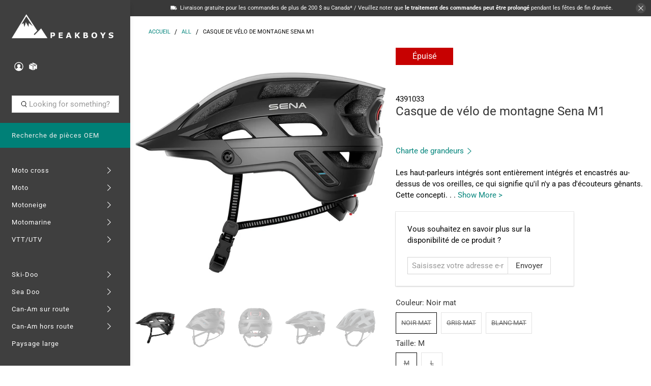

--- FILE ---
content_type: text/html; charset=utf-8
request_url: https://peakboys.ca/fr/products/sena-m1-mountain-bike-helmet
body_size: 68508
content:


 <!doctype html>
<html lang="fr">
<head> <script type="application/vnd.locksmith+json" data-locksmith>{"version":"v254","locked":false,"initialized":true,"scope":"product","access_granted":true,"access_denied":false,"requires_customer":false,"manual_lock":false,"remote_lock":false,"has_timeout":false,"remote_rendered":null,"hide_resource":false,"hide_links_to_resource":false,"transparent":true,"locks":{"all":[],"opened":[]},"keys":[],"keys_signature":"49b6e6cea252327621fdcb45f5acfd6c271eb06ab803be629f2c34f411b41293","state":{"template":"product","theme":182680027317,"product":"sena-m1-mountain-bike-helmet","collection":null,"page":null,"blog":null,"article":null,"app":null},"now":1769076284,"path":"\/products\/sena-m1-mountain-bike-helmet","locale_root_url":"\/fr","canonical_url":"https:\/\/peakboys.ca\/fr\/products\/sena-m1-mountain-bike-helmet","customer_id":null,"customer_id_signature":"49b6e6cea252327621fdcb45f5acfd6c271eb06ab803be629f2c34f411b41293","cart":null}</script><script data-locksmith>!function(){undefined;!function(){var s=window.Locksmith={},e=document.querySelector('script[type="application/vnd.locksmith+json"]'),n=e&&e.innerHTML;if(s.state={},s.util={},s.loading=!1,n)try{s.state=JSON.parse(n)}catch(d){}if(document.addEventListener&&document.querySelector){var o,a,i,t=[76,79,67,75,83,77,73,84,72,49,49],c=function(){a=t.slice(0)},l="style",r=function(e){e&&27!==e.keyCode&&"click"!==e.type||(document.removeEventListener("keydown",r),document.removeEventListener("click",r),o&&document.body.removeChild(o),o=null)};c(),document.addEventListener("keyup",function(e){if(e.keyCode===a[0]){if(clearTimeout(i),a.shift(),0<a.length)return void(i=setTimeout(c,1e3));c(),r(),(o=document.createElement("div"))[l].width="50%",o[l].maxWidth="1000px",o[l].height="85%",o[l].border="1px rgba(0, 0, 0, 0.2) solid",o[l].background="rgba(255, 255, 255, 0.99)",o[l].borderRadius="4px",o[l].position="fixed",o[l].top="50%",o[l].left="50%",o[l].transform="translateY(-50%) translateX(-50%)",o[l].boxShadow="0 2px 5px rgba(0, 0, 0, 0.3), 0 0 100vh 100vw rgba(0, 0, 0, 0.5)",o[l].zIndex="2147483645";var t=document.createElement("textarea");t.value=JSON.stringify(JSON.parse(n),null,2),t[l].border="none",t[l].display="block",t[l].boxSizing="border-box",t[l].width="100%",t[l].height="100%",t[l].background="transparent",t[l].padding="22px",t[l].fontFamily="monospace",t[l].fontSize="14px",t[l].color="#333",t[l].resize="none",t[l].outline="none",t.readOnly=!0,o.appendChild(t),document.body.appendChild(o),t.addEventListener("click",function(e){e.stopImmediatePropagation()}),t.select(),document.addEventListener("keydown",r),document.addEventListener("click",r)}})}s.isEmbedded=-1!==window.location.search.indexOf("_ab=0&_fd=0&_sc=1"),s.path=s.state.path||window.location.pathname,s.basePath=s.state.locale_root_url.concat("/apps/locksmith").replace(/^\/\//,"/"),s.reloading=!1,s.util.console=window.console||{log:function(){},error:function(){}},s.util.makeUrl=function(e,t){var n,o=s.basePath+e,a=[],i=s.cache();for(n in i)a.push(n+"="+encodeURIComponent(i[n]));for(n in t)a.push(n+"="+encodeURIComponent(t[n]));return s.state.customer_id&&(a.push("customer_id="+encodeURIComponent(s.state.customer_id)),a.push("customer_id_signature="+encodeURIComponent(s.state.customer_id_signature))),o+=(-1===o.indexOf("?")?"?":"&")+a.join("&")},s._initializeCallbacks=[],s.on=function(e,t){if("initialize"!==e)throw'Locksmith.on() currently only supports the "initialize" event';s._initializeCallbacks.push(t)},s.initializeSession=function(e){if(!s.isEmbedded){var t=!1,n=!0,o=!0;(e=e||{}).silent&&(o=n=!(t=!0)),s.ping({silent:t,spinner:n,reload:o,callback:function(){s._initializeCallbacks.forEach(function(e){e()})}})}},s.cache=function(e){var t={};try{var n=function a(e){return(document.cookie.match("(^|; )"+e+"=([^;]*)")||0)[2]};t=JSON.parse(decodeURIComponent(n("locksmith-params")||"{}"))}catch(d){}if(e){for(var o in e)t[o]=e[o];document.cookie="locksmith-params=; expires=Thu, 01 Jan 1970 00:00:00 GMT; path=/",document.cookie="locksmith-params="+encodeURIComponent(JSON.stringify(t))+"; path=/"}return t},s.cache.cart=s.state.cart,s.cache.cartLastSaved=null,s.params=s.cache(),s.util.reload=function(){s.reloading=!0;try{window.location.href=window.location.href.replace(/#.*/,"")}catch(d){s.util.console.error("Preferred reload method failed",d),window.location.reload()}},s.cache.saveCart=function(e){if(!s.cache.cart||s.cache.cart===s.cache.cartLastSaved)return e?e():null;var t=s.cache.cartLastSaved;s.cache.cartLastSaved=s.cache.cart,fetch("/cart/update.js",{method:"POST",headers:{"Content-Type":"application/json",Accept:"application/json"},body:JSON.stringify({attributes:{locksmith:s.cache.cart}})}).then(function(e){if(!e.ok)throw new Error("Cart update failed: "+e.status);return e.json()}).then(function(){e&&e()})["catch"](function(e){if(s.cache.cartLastSaved=t,!s.reloading)throw e})},s.util.spinnerHTML='<style>body{background:#FFF}@keyframes spin{from{transform:rotate(0deg)}to{transform:rotate(360deg)}}#loading{display:flex;width:100%;height:50vh;color:#777;align-items:center;justify-content:center}#loading .spinner{display:block;animation:spin 600ms linear infinite;position:relative;width:50px;height:50px}#loading .spinner-ring{stroke:currentColor;stroke-dasharray:100%;stroke-width:2px;stroke-linecap:round;fill:none}</style><div id="loading"><div class="spinner"><svg width="100%" height="100%"><svg preserveAspectRatio="xMinYMin"><circle class="spinner-ring" cx="50%" cy="50%" r="45%"></circle></svg></svg></div></div>',s.util.clobberBody=function(e){document.body.innerHTML=e},s.util.clobberDocument=function(e){e.responseText&&(e=e.responseText),document.documentElement&&document.removeChild(document.documentElement);var t=document.open("text/html","replace");t.writeln(e),t.close(),setTimeout(function(){var e=t.querySelector("[autofocus]");e&&e.focus()},100)},s.util.serializeForm=function(e){if(e&&"FORM"===e.nodeName){var t,n,o={};for(t=e.elements.length-1;0<=t;t-=1)if(""!==e.elements[t].name)switch(e.elements[t].nodeName){case"INPUT":switch(e.elements[t].type){default:case"text":case"hidden":case"password":case"button":case"reset":case"submit":o[e.elements[t].name]=e.elements[t].value;break;case"checkbox":case"radio":e.elements[t].checked&&(o[e.elements[t].name]=e.elements[t].value);break;case"file":}break;case"TEXTAREA":o[e.elements[t].name]=e.elements[t].value;break;case"SELECT":switch(e.elements[t].type){case"select-one":o[e.elements[t].name]=e.elements[t].value;break;case"select-multiple":for(n=e.elements[t].options.length-1;0<=n;n-=1)e.elements[t].options[n].selected&&(o[e.elements[t].name]=e.elements[t].options[n].value)}break;case"BUTTON":switch(e.elements[t].type){case"reset":case"submit":case"button":o[e.elements[t].name]=e.elements[t].value}}return o}},s.util.on=function(e,i,s,t){t=t||document;var c="locksmith-"+e+i,n=function(e){var t=e.target,n=e.target.parentElement,o=t&&t.className&&(t.className.baseVal||t.className)||"",a=n&&n.className&&(n.className.baseVal||n.className)||"";("string"==typeof o&&-1!==o.split(/\s+/).indexOf(i)||"string"==typeof a&&-1!==a.split(/\s+/).indexOf(i))&&!e[c]&&(e[c]=!0,s(e))};t.attachEvent?t.attachEvent(e,n):t.addEventListener(e,n,!1)},s.util.enableActions=function(e){s.util.on("click","locksmith-action",function(e){e.preventDefault();var t=e.target;t.dataset.confirmWith&&!confirm(t.dataset.confirmWith)||(t.disabled=!0,t.innerText=t.dataset.disableWith,s.post("/action",t.dataset.locksmithParams,{spinner:!1,type:"text",success:function(e){(e=JSON.parse(e.responseText)).message&&alert(e.message),s.util.reload()}}))},e)},s.util.inject=function(e,t){var n=["data","locksmith","append"];if(-1!==t.indexOf(n.join("-"))){var o=document.createElement("div");o.innerHTML=t,e.appendChild(o)}else e.innerHTML=t;var a,i,s=e.querySelectorAll("script");for(i=0;i<s.length;++i){a=s[i];var c=document.createElement("script");if(a.type&&(c.type=a.type),a.src)c.src=a.src;else{var l=document.createTextNode(a.innerHTML);c.appendChild(l)}e.appendChild(c)}var r=e.querySelector("[autofocus]");r&&r.focus()},s.post=function(e,t,n){!1!==(n=n||{}).spinner&&s.util.clobberBody(s.util.spinnerHTML);var o={};n.container===document?(o.layout=1,n.success=function(e){s.util.clobberDocument(e)}):n.container&&(o.layout=0,n.success=function(e){var t=document.getElementById(n.container);s.util.inject(t,e),t.id===t.firstChild.id&&t.parentElement.replaceChild(t.firstChild,t)}),n.form_type&&(t.form_type=n.form_type),n.include_layout_classes!==undefined&&(t.include_layout_classes=n.include_layout_classes),n.lock_id!==undefined&&(t.lock_id=n.lock_id),s.loading=!0;var a=s.util.makeUrl(e,o),i="json"===n.type||"text"===n.type;fetch(a,{method:"POST",headers:{"Content-Type":"application/json",Accept:i?"application/json":"text/html"},body:JSON.stringify(t)}).then(function(e){if(!e.ok)throw new Error("Request failed: "+e.status);return e.text()}).then(function(e){var t=n.success||s.util.clobberDocument;t(i?{responseText:e}:e)})["catch"](function(e){if(!s.reloading)if("dashboard.weglot.com"!==window.location.host){if(!n.silent)throw alert("Something went wrong! Please refresh and try again."),e;console.error(e)}else console.error(e)})["finally"](function(){s.loading=!1})},s.postResource=function(e,t){e.path=s.path,e.search=window.location.search,e.state=s.state,e.passcode&&(e.passcode=e.passcode.trim()),e.email&&(e.email=e.email.trim()),e.state.cart=s.cache.cart,e.locksmith_json=s.jsonTag,e.locksmith_json_signature=s.jsonTagSignature,s.post("/resource",e,t)},s.ping=function(e){if(!s.isEmbedded){e=e||{};var t=function(){e.reload?s.util.reload():"function"==typeof e.callback&&e.callback()};s.post("/ping",{path:s.path,search:window.location.search,state:s.state},{spinner:!!e.spinner,silent:"undefined"==typeof e.silent||e.silent,type:"text",success:function(e){e&&e.responseText?((e=JSON.parse(e.responseText)).messages&&0<e.messages.length&&s.showMessages(e.messages),e.cart&&s.cache.cart!==e.cart?(s.cache.cart=e.cart,s.cache.saveCart(function(){t(),e.cart&&e.cart.match(/^.+:/)&&s.util.reload()})):t()):console.error("[Locksmith] Invalid result in ping callback:",e)}})}},s.timeoutMonitor=function(){var e=s.cache.cart;s.ping({callback:function(){e!==s.cache.cart||setTimeout(function(){s.timeoutMonitor()},6e4)}})},s.showMessages=function(e){var t=document.createElement("div");t.style.position="fixed",t.style.left=0,t.style.right=0,t.style.bottom="-50px",t.style.opacity=0,t.style.background="#191919",t.style.color="#ddd",t.style.transition="bottom 0.2s, opacity 0.2s",t.style.zIndex=999999,t.innerHTML=" <style>          .locksmith-ab .locksmith-b { display: none; }          .locksmith-ab.toggled .locksmith-b { display: flex; }          .locksmith-ab.toggled .locksmith-a { display: none; }          .locksmith-flex { display: flex; flex-wrap: wrap; justify-content: space-between; align-items: center; padding: 10px 20px; }          .locksmith-message + .locksmith-message { border-top: 1px #555 solid; }          .locksmith-message a { color: inherit; font-weight: bold; }          .locksmith-message a:hover { color: inherit; opacity: 0.8; }          a.locksmith-ab-toggle { font-weight: inherit; text-decoration: underline; }          .locksmith-text { flex-grow: 1; }          .locksmith-cta { flex-grow: 0; text-align: right; }          .locksmith-cta button { transform: scale(0.8); transform-origin: left; }          .locksmith-cta > * { display: block; }          .locksmith-cta > * + * { margin-top: 10px; }          .locksmith-message a.locksmith-close { flex-grow: 0; text-decoration: none; margin-left: 15px; font-size: 30px; font-family: monospace; display: block; padding: 2px 10px; }                    @media screen and (max-width: 600px) {            .locksmith-wide-only { display: none !important; }            .locksmith-flex { padding: 0 15px; }            .locksmith-flex > * { margin-top: 5px; margin-bottom: 5px; }            .locksmith-cta { text-align: left; }          }                    @media screen and (min-width: 601px) {            .locksmith-narrow-only { display: none !important; }          }</style>      "+e.map(function(e){return'<div class="locksmith-message">'+e+"</div>"}).join(""),document.body.appendChild(t),document.body.style.position="relative",document.body.parentElement.style.paddingBottom=t.offsetHeight+"px",setTimeout(function(){t.style.bottom=0,t.style.opacity=1},50),s.util.on("click","locksmith-ab-toggle",function(e){e.preventDefault();for(var t=e.target.parentElement;-1===t.className.split(" ").indexOf("locksmith-ab");)t=t.parentElement;-1!==t.className.split(" ").indexOf("toggled")?t.className=t.className.replace("toggled",""):t.className=t.className+" toggled"}),s.util.enableActions(t)}}()}();</script> <script data-locksmith>Locksmith.cache.cart=null</script> <script data-locksmith>Locksmith.jsonTag="{\"version\":\"v254\",\"locked\":false,\"initialized\":true,\"scope\":\"product\",\"access_granted\":true,\"access_denied\":false,\"requires_customer\":false,\"manual_lock\":false,\"remote_lock\":false,\"has_timeout\":false,\"remote_rendered\":null,\"hide_resource\":false,\"hide_links_to_resource\":false,\"transparent\":true,\"locks\":{\"all\":[],\"opened\":[]},\"keys\":[],\"keys_signature\":\"49b6e6cea252327621fdcb45f5acfd6c271eb06ab803be629f2c34f411b41293\",\"state\":{\"template\":\"product\",\"theme\":182680027317,\"product\":\"sena-m1-mountain-bike-helmet\",\"collection\":null,\"page\":null,\"blog\":null,\"article\":null,\"app\":null},\"now\":1769076284,\"path\":\"\\\/products\\\/sena-m1-mountain-bike-helmet\",\"locale_root_url\":\"\\\/fr\",\"canonical_url\":\"https:\\\/\\\/peakboys.ca\\\/fr\\\/products\\\/sena-m1-mountain-bike-helmet\",\"customer_id\":null,\"customer_id_signature\":\"49b6e6cea252327621fdcb45f5acfd6c271eb06ab803be629f2c34f411b41293\",\"cart\":null}";Locksmith.jsonTagSignature="99d4f98821cc52d70e8c30536dc79de2a6935291ca952b83f4b9ccae602afd67"</script> <!-- Google Tag Manager -->
<script>(function(w,d,s,l,i){w[l]=w[l]||[];w[l].push({'gtm.start':
new Date().getTime(),event:'gtm.js'});var f=d.getElementsByTagName(s)[0],
j=d.createElement(s),dl=l!='dataLayer'?'&l='+l:'';j.async=true;j.src=
'https://www.googletagmanager.com/gtm.js?id='+i+dl;f.parentNode.insertBefore(j,f);
})(window,document,'script','dataLayer','GTM-NQ92VGB2');</script>
<!-- End Google Tag Manager -->
    
<!-- BEGIN MerchantWidget Code --> <script id='merchantWidgetScript'
          src="https://www.gstatic.com/shopping/merchant/merchantwidget.js"
          defer></script> <script type="text/javascript">
      merchantWidgetScript.addEventListener('load', function () {
        merchantwidget.start({
        position: 'RIGHT_BOTTOM',

        sideMargin: 90,

        bottomMargin: 5,

        mobileSideMargin: 90,

        mobileBottomMargin: 14
        });
      });</script>
<!-- END MerchantWidget Code --> <meta name="google-site-verification" content="VEn6O5KPxZc8qX07K0nJXvQlnUoqU53FGEZLtd-GDpQ" /> <meta charset="utf-8"> <meta http-equiv="cleartype" content="on"> <meta name="robots" content="index,follow"> <meta name="viewport" content="width=device-width,initial-scale=1"> <meta name="theme-color" content="#ffffff"> <link rel="canonical" href="https://peakboys.ca/fr/products/sena-m1-mountain-bike-helmet"><title>Casque de vélo de montagne Sena M1 | Peakboys</title>
    
<meta name="description" content="Casque de vélo de montagne Sena M1 Les haut-parleurs intégrés sont entièrement intégrés et encastrés au-dessus de vos oreilles, ce qui signifie qu&#39;il n&#39;y a pas d&#39;écouteurs gênants. Cette conception à oreille ouverte permet de connaître votre environnement sur le sentier même lorsque vous écoutez votre musique ou discut"> <meta name="google-site-verification" content="ENZ3Zoy_LoxH8c6Ewji80S0SGRBY6GWA2UagcLWfSq0" /> <meta name="google-site-verification" content="k0PIYd_9WsfWJciiJhmBVv_oLlEkr19OSA9GniKSOlI" /> <meta name="google-site-verification" content="HeX-vaBERG1rsgy40pMzlkgo0QViiaYqCxLjupYrFws" /> <!-- DNS prefetches --> <link rel="dns-prefetch" href="https://cdn.shopify.com"> <link rel="dns-prefetch" href="https://fonts.shopify.com"> <link rel="dns-prefetch" href="https://monorail-edge.shopifysvc.com"> <link rel="dns-prefetch" href="https://ajax.googleapis.com"> <link rel="dns-prefetch" href="https://productreviews.shopifycdn.com"> <!-- Preconnects --> <link rel="preconnect" href="https://cdn.shopify.com" crossorigin> <link rel="preconnect" href="https://fonts.shopify.com" crossorigin> <link rel="preconnect" href="https://monorail-edge.shopifysvc.com"> <link rel="preconnect" href="https://ajax.googleapis.com"> <link rel="preconnect" href="https://productreviews.shopifycdn.com"> <!-- Preloads --> <!-- Preload CSS --> <link rel="preload" href="//peakboys.ca/cdn/shop/t/91/assets/fancybox.css?v=30466120580444283401750754114" as="style"> <link rel="preload" href="//peakboys.ca/cdn/shop/t/91/assets/styles.css?v=104416977569635005131766397979" as="style"> <link rel="preload" href="//peakboys.ca/cdn/shop/t/91/assets/custom.css?v=126103554460777938211750754114" as="style"> <!-- Preload JS --> <link rel="preload" href="https://ajax.googleapis.com/ajax/libs/jquery/3.6.0/jquery.min.js" as="script"> <link rel="preload" href="//peakboys.ca/cdn/shop/t/91/assets/vendors.js?v=11282825012671617991750754114" as="script"> <link rel="preload" href="//peakboys.ca/cdn/shop/t/91/assets/utilities.js?v=140760221667148131571750754114" as="script"> <link rel="preload" href="//peakboys.ca/cdn/shop/t/91/assets/app.js?v=28061764494657371651750754114" as="script"> <link rel="preload" href="/services/javascripts/currencies.js" as="script"> <link rel="preload" href="//peakboys.ca/cdn/shop/t/91/assets/currencyConversion.js?v=143931053183951866091750754114" as="script"> <!-- CSS for Flex --> <link rel="stylesheet" href="//peakboys.ca/cdn/shop/t/91/assets/fancybox.css?v=30466120580444283401750754114"> <link rel="stylesheet" href="//peakboys.ca/cdn/shop/t/91/assets/styles.css?v=104416977569635005131766397979"> <link rel="stylesheet" href="//peakboys.ca/cdn/shop/t/91/assets/custom.css?v=126103554460777938211750754114"> <script>
    window.Theme = window.Theme || {};
    window.Theme.version = '2.2.1';
    window.Theme.name = 'Flex';</script> <script src="https://ajax.googleapis.com/ajax/libs/jquery/3.6.0/jquery.min.js" defer></script> <script src="//peakboys.ca/cdn/shop/t/91/assets/vendors.js?v=11282825012671617991750754114" defer></script> <script src="//peakboys.ca/cdn/shop/t/91/assets/utilities.js?v=140760221667148131571750754114" defer></script> <script src="//peakboys.ca/cdn/shop/t/91/assets/app.js?v=28061764494657371651750754114" defer></script><script type="text/javascript" src="/services/javascripts/currencies.js"></script> <script src="//peakboys.ca/cdn/shop/t/91/assets/currencyConversion.js?v=143931053183951866091750754114" defer></script><script>
    

Shopify = window.Shopify || {};


window.theme = {
  info: {
    name: window.Theme.name,
    version: window.Theme.version
  }
}


Currency = window.Currency || {};
Currency.show_multiple_currencies = true;
Currency.presentment_currency = "CAD";
Currency.default_currency = "GOUJAT";
Currency.display_format = "money_with_currency_format";
Currency.money_format = "{{amount}} $CAD";
Currency.money_format_no_currency = "{{amount}} $CAD";
Currency.money_format_currency = "{{amount}} $CAD";
Currency.native_multi_currency = true;
Currency.iso_code = "CAD";
Currency.symbol = "$";




Window.theme = {};
Window.theme.allCountryOptionTags = "\u003coption value=\"Canada\" data-provinces=\"[[\u0026quot;Alberta\u0026quot;,\u0026quot;Alberta\u0026quot;],[\u0026quot;British Columbia\u0026quot;,\u0026quot;Colombie-Britannique\u0026quot;],[\u0026quot;Manitoba\u0026quot;,\u0026quot;Manitoba\u0026quot;],[\u0026quot;New Brunswick\u0026quot;,\u0026quot;Nouveau-Brunswick\u0026quot;],[\u0026quot;Newfoundland and Labrador\u0026quot;,\u0026quot;Terre-Neuve-et-Labrador\u0026quot;],[\u0026quot;Northwest Territories\u0026quot;,\u0026quot;Territoires du Nord-Ouest\u0026quot;],[\u0026quot;Nova Scotia\u0026quot;,\u0026quot;Nouvelle-Écosse\u0026quot;],[\u0026quot;Nunavut\u0026quot;,\u0026quot;Nunavut\u0026quot;],[\u0026quot;Ontario\u0026quot;,\u0026quot;Ontario\u0026quot;],[\u0026quot;Prince Edward Island\u0026quot;,\u0026quot;Île-du-Prince-Édouard\u0026quot;],[\u0026quot;Quebec\u0026quot;,\u0026quot;Québec\u0026quot;],[\u0026quot;Saskatchewan\u0026quot;,\u0026quot;Saskatchewan\u0026quot;],[\u0026quot;Yukon\u0026quot;,\u0026quot;Yukon\u0026quot;]]\"\u003eCanada\u003c\/option\u003e\n\u003coption value=\"United States\" data-provinces=\"[[\u0026quot;Alabama\u0026quot;,\u0026quot;Alabama\u0026quot;],[\u0026quot;Alaska\u0026quot;,\u0026quot;Alaska\u0026quot;],[\u0026quot;American Samoa\u0026quot;,\u0026quot;Samoa américaines\u0026quot;],[\u0026quot;Arizona\u0026quot;,\u0026quot;Arizona\u0026quot;],[\u0026quot;Arkansas\u0026quot;,\u0026quot;Arkansas\u0026quot;],[\u0026quot;Armed Forces Americas\u0026quot;,\u0026quot;Forces armées des Amériques\u0026quot;],[\u0026quot;Armed Forces Europe\u0026quot;,\u0026quot;Forces armées d\u0026#39;Europe\u0026quot;],[\u0026quot;Armed Forces Pacific\u0026quot;,\u0026quot;Forces armées du Pacifique\u0026quot;],[\u0026quot;California\u0026quot;,\u0026quot;Californie\u0026quot;],[\u0026quot;Colorado\u0026quot;,\u0026quot;Colorado\u0026quot;],[\u0026quot;Connecticut\u0026quot;,\u0026quot;Connecticut\u0026quot;],[\u0026quot;Delaware\u0026quot;,\u0026quot;Delaware\u0026quot;],[\u0026quot;District of Columbia\u0026quot;,\u0026quot;Washington\u0026quot;],[\u0026quot;Federated States of Micronesia\u0026quot;,\u0026quot;Micronésie\u0026quot;],[\u0026quot;Florida\u0026quot;,\u0026quot;Floride\u0026quot;],[\u0026quot;Georgia\u0026quot;,\u0026quot;Géorgie\u0026quot;],[\u0026quot;Guam\u0026quot;,\u0026quot;Guam\u0026quot;],[\u0026quot;Hawaii\u0026quot;,\u0026quot;Hawaï\u0026quot;],[\u0026quot;Idaho\u0026quot;,\u0026quot;Idaho\u0026quot;],[\u0026quot;Illinois\u0026quot;,\u0026quot;Illinois\u0026quot;],[\u0026quot;Indiana\u0026quot;,\u0026quot;Indiana\u0026quot;],[\u0026quot;Iowa\u0026quot;,\u0026quot;Iowa\u0026quot;],[\u0026quot;Kansas\u0026quot;,\u0026quot;Kansas\u0026quot;],[\u0026quot;Kentucky\u0026quot;,\u0026quot;Kentucky\u0026quot;],[\u0026quot;Louisiana\u0026quot;,\u0026quot;Louisiane\u0026quot;],[\u0026quot;Maine\u0026quot;,\u0026quot;Maine\u0026quot;],[\u0026quot;Marshall Islands\u0026quot;,\u0026quot;Îles Marshall\u0026quot;],[\u0026quot;Maryland\u0026quot;,\u0026quot;Maryland\u0026quot;],[\u0026quot;Massachusetts\u0026quot;,\u0026quot;Massachusetts\u0026quot;],[\u0026quot;Michigan\u0026quot;,\u0026quot;Michigan\u0026quot;],[\u0026quot;Minnesota\u0026quot;,\u0026quot;Minnesota\u0026quot;],[\u0026quot;Mississippi\u0026quot;,\u0026quot;Mississippi\u0026quot;],[\u0026quot;Missouri\u0026quot;,\u0026quot;Missouri\u0026quot;],[\u0026quot;Montana\u0026quot;,\u0026quot;Montana\u0026quot;],[\u0026quot;Nebraska\u0026quot;,\u0026quot;Nebraska\u0026quot;],[\u0026quot;Nevada\u0026quot;,\u0026quot;Nevada\u0026quot;],[\u0026quot;New Hampshire\u0026quot;,\u0026quot;New Hampshire\u0026quot;],[\u0026quot;New Jersey\u0026quot;,\u0026quot;New Jersey\u0026quot;],[\u0026quot;New Mexico\u0026quot;,\u0026quot;Nouveau-Mexique\u0026quot;],[\u0026quot;New York\u0026quot;,\u0026quot;New York\u0026quot;],[\u0026quot;North Carolina\u0026quot;,\u0026quot;Caroline du Nord\u0026quot;],[\u0026quot;North Dakota\u0026quot;,\u0026quot;Dakota du Nord\u0026quot;],[\u0026quot;Northern Mariana Islands\u0026quot;,\u0026quot;Îles Mariannes du Nord\u0026quot;],[\u0026quot;Ohio\u0026quot;,\u0026quot;Ohio\u0026quot;],[\u0026quot;Oklahoma\u0026quot;,\u0026quot;Oklahoma\u0026quot;],[\u0026quot;Oregon\u0026quot;,\u0026quot;Oregon\u0026quot;],[\u0026quot;Palau\u0026quot;,\u0026quot;Palaos\u0026quot;],[\u0026quot;Pennsylvania\u0026quot;,\u0026quot;Pennsylvanie\u0026quot;],[\u0026quot;Puerto Rico\u0026quot;,\u0026quot;Porto Rico\u0026quot;],[\u0026quot;Rhode Island\u0026quot;,\u0026quot;Rhode Island\u0026quot;],[\u0026quot;South Carolina\u0026quot;,\u0026quot;Caroline du Sud\u0026quot;],[\u0026quot;South Dakota\u0026quot;,\u0026quot;Dakota du Sud\u0026quot;],[\u0026quot;Tennessee\u0026quot;,\u0026quot;Tennessee\u0026quot;],[\u0026quot;Texas\u0026quot;,\u0026quot;Texas\u0026quot;],[\u0026quot;Utah\u0026quot;,\u0026quot;Utah\u0026quot;],[\u0026quot;Vermont\u0026quot;,\u0026quot;Vermont\u0026quot;],[\u0026quot;Virgin Islands\u0026quot;,\u0026quot;Îles Vierges des États-Unis\u0026quot;],[\u0026quot;Virginia\u0026quot;,\u0026quot;Virginie\u0026quot;],[\u0026quot;Washington\u0026quot;,\u0026quot;État de Washington\u0026quot;],[\u0026quot;West Virginia\u0026quot;,\u0026quot;Virginie-Occidentale\u0026quot;],[\u0026quot;Wisconsin\u0026quot;,\u0026quot;Wisconsin\u0026quot;],[\u0026quot;Wyoming\u0026quot;,\u0026quot;Wyoming\u0026quot;]]\"\u003eÉtats-Unis\u003c\/option\u003e\n\u003coption value=\"Poland\" data-provinces=\"[]\"\u003ePologne\u003c\/option\u003e\n\u003coption value=\"Austria\" data-provinces=\"[]\"\u003eAutriche\u003c\/option\u003e\n\u003coption value=\"---\" data-provinces=\"[]\"\u003e---\u003c\/option\u003e\n\u003coption value=\"Afghanistan\" data-provinces=\"[]\"\u003eAfghanistan\u003c\/option\u003e\n\u003coption value=\"South Africa\" data-provinces=\"[[\u0026quot;Eastern Cape\u0026quot;,\u0026quot;Cap oriental\u0026quot;],[\u0026quot;Free State\u0026quot;,\u0026quot;État-Libre\u0026quot;],[\u0026quot;Gauteng\u0026quot;,\u0026quot;Gauteng\u0026quot;],[\u0026quot;KwaZulu-Natal\u0026quot;,\u0026quot;KwaZulu-Natal\u0026quot;],[\u0026quot;Limpopo\u0026quot;,\u0026quot;Limpopo\u0026quot;],[\u0026quot;Mpumalanga\u0026quot;,\u0026quot;Mpumalanga\u0026quot;],[\u0026quot;North West\u0026quot;,\u0026quot;Nord-Ouest\u0026quot;],[\u0026quot;Northern Cape\u0026quot;,\u0026quot;Cap du Nord\u0026quot;],[\u0026quot;Western Cape\u0026quot;,\u0026quot;Cap occidental\u0026quot;]]\"\u003eAfrique du Sud\u003c\/option\u003e\n\u003coption value=\"Albania\" data-provinces=\"[]\"\u003eAlbanie\u003c\/option\u003e\n\u003coption value=\"Algeria\" data-provinces=\"[]\"\u003eAlgérie\u003c\/option\u003e\n\u003coption value=\"Germany\" data-provinces=\"[]\"\u003eAllemagne\u003c\/option\u003e\n\u003coption value=\"Andorra\" data-provinces=\"[]\"\u003eAndorre\u003c\/option\u003e\n\u003coption value=\"Angola\" data-provinces=\"[]\"\u003eAngola\u003c\/option\u003e\n\u003coption value=\"Anguilla\" data-provinces=\"[]\"\u003eAnguilla\u003c\/option\u003e\n\u003coption value=\"Antigua And Barbuda\" data-provinces=\"[]\"\u003eAntigua-et-Barbuda\u003c\/option\u003e\n\u003coption value=\"Saudi Arabia\" data-provinces=\"[]\"\u003eArabie saoudite\u003c\/option\u003e\n\u003coption value=\"Argentina\" data-provinces=\"[[\u0026quot;Buenos Aires\u0026quot;,\u0026quot;province de Buenos Aires\u0026quot;],[\u0026quot;Catamarca\u0026quot;,\u0026quot;province de Catamarca\u0026quot;],[\u0026quot;Chaco\u0026quot;,\u0026quot;province du Chaco\u0026quot;],[\u0026quot;Chubut\u0026quot;,\u0026quot;province de Chubut\u0026quot;],[\u0026quot;Ciudad Autónoma de Buenos Aires\u0026quot;,\u0026quot;ville Autonome de Buenos Aires\u0026quot;],[\u0026quot;Corrientes\u0026quot;,\u0026quot;province de Corrientes\u0026quot;],[\u0026quot;Córdoba\u0026quot;,\u0026quot;province de Córdoba\u0026quot;],[\u0026quot;Entre Ríos\u0026quot;,\u0026quot;province d’Entre Ríos\u0026quot;],[\u0026quot;Formosa\u0026quot;,\u0026quot;province de Formosa\u0026quot;],[\u0026quot;Jujuy\u0026quot;,\u0026quot;province de Jujuy\u0026quot;],[\u0026quot;La Pampa\u0026quot;,\u0026quot;province de La Pampa\u0026quot;],[\u0026quot;La Rioja\u0026quot;,\u0026quot;province de La Rioja\u0026quot;],[\u0026quot;Mendoza\u0026quot;,\u0026quot;province de Mendoza\u0026quot;],[\u0026quot;Misiones\u0026quot;,\u0026quot;province de Misiones\u0026quot;],[\u0026quot;Neuquén\u0026quot;,\u0026quot;province de Neuquén\u0026quot;],[\u0026quot;Río Negro\u0026quot;,\u0026quot;province de Río Negro\u0026quot;],[\u0026quot;Salta\u0026quot;,\u0026quot;province de Salta\u0026quot;],[\u0026quot;San Juan\u0026quot;,\u0026quot;province de San Juan\u0026quot;],[\u0026quot;San Luis\u0026quot;,\u0026quot;province de San Luis\u0026quot;],[\u0026quot;Santa Cruz\u0026quot;,\u0026quot;province de Santa Cruz\u0026quot;],[\u0026quot;Santa Fe\u0026quot;,\u0026quot;province de Santa Fe\u0026quot;],[\u0026quot;Santiago Del Estero\u0026quot;,\u0026quot;Santiago del Estero\u0026quot;],[\u0026quot;Tierra Del Fuego\u0026quot;,\u0026quot;Terre de Feu, Antarctique et Îles de l’Atlantique Sud\u0026quot;],[\u0026quot;Tucumán\u0026quot;,\u0026quot;province de Tucumán\u0026quot;]]\"\u003eArgentine\u003c\/option\u003e\n\u003coption value=\"Armenia\" data-provinces=\"[]\"\u003eArménie\u003c\/option\u003e\n\u003coption value=\"Aruba\" data-provinces=\"[]\"\u003eAruba\u003c\/option\u003e\n\u003coption value=\"Australia\" data-provinces=\"[[\u0026quot;Australian Capital Territory\u0026quot;,\u0026quot;Territoire de la capitale australienne\u0026quot;],[\u0026quot;New South Wales\u0026quot;,\u0026quot;Nouvelle-Galles du Sud\u0026quot;],[\u0026quot;Northern Territory\u0026quot;,\u0026quot;Territoire du Nord\u0026quot;],[\u0026quot;Queensland\u0026quot;,\u0026quot;Queensland\u0026quot;],[\u0026quot;South Australia\u0026quot;,\u0026quot;Australie-Méridionale\u0026quot;],[\u0026quot;Tasmania\u0026quot;,\u0026quot;Tasmanie\u0026quot;],[\u0026quot;Victoria\u0026quot;,\u0026quot;Victoria\u0026quot;],[\u0026quot;Western Australia\u0026quot;,\u0026quot;Australie-Occidentale\u0026quot;]]\"\u003eAustralie\u003c\/option\u003e\n\u003coption value=\"Austria\" data-provinces=\"[]\"\u003eAutriche\u003c\/option\u003e\n\u003coption value=\"Azerbaijan\" data-provinces=\"[]\"\u003eAzerbaïdjan\u003c\/option\u003e\n\u003coption value=\"Bahamas\" data-provinces=\"[]\"\u003eBahamas\u003c\/option\u003e\n\u003coption value=\"Bahrain\" data-provinces=\"[]\"\u003eBahreïn\u003c\/option\u003e\n\u003coption value=\"Bangladesh\" data-provinces=\"[]\"\u003eBangladesh\u003c\/option\u003e\n\u003coption value=\"Barbados\" data-provinces=\"[]\"\u003eBarbade\u003c\/option\u003e\n\u003coption value=\"Belgium\" data-provinces=\"[]\"\u003eBelgique\u003c\/option\u003e\n\u003coption value=\"Belize\" data-provinces=\"[]\"\u003eBelize\u003c\/option\u003e\n\u003coption value=\"Benin\" data-provinces=\"[]\"\u003eBénin\u003c\/option\u003e\n\u003coption value=\"Bermuda\" data-provinces=\"[]\"\u003eBermudes\u003c\/option\u003e\n\u003coption value=\"Bhutan\" data-provinces=\"[]\"\u003eBhoutan\u003c\/option\u003e\n\u003coption value=\"Belarus\" data-provinces=\"[]\"\u003eBiélorussie\u003c\/option\u003e\n\u003coption value=\"Bolivia\" data-provinces=\"[]\"\u003eBolivie\u003c\/option\u003e\n\u003coption value=\"Bosnia And Herzegovina\" data-provinces=\"[]\"\u003eBosnie-Herzégovine\u003c\/option\u003e\n\u003coption value=\"Botswana\" data-provinces=\"[]\"\u003eBotswana\u003c\/option\u003e\n\u003coption value=\"Brazil\" data-provinces=\"[[\u0026quot;Acre\u0026quot;,\u0026quot;Acre\u0026quot;],[\u0026quot;Alagoas\u0026quot;,\u0026quot;Alagoas\u0026quot;],[\u0026quot;Amapá\u0026quot;,\u0026quot;Amapá\u0026quot;],[\u0026quot;Amazonas\u0026quot;,\u0026quot;Amazonas\u0026quot;],[\u0026quot;Bahia\u0026quot;,\u0026quot;Bahia\u0026quot;],[\u0026quot;Ceará\u0026quot;,\u0026quot;Ceará\u0026quot;],[\u0026quot;Distrito Federal\u0026quot;,\u0026quot;District Fédéral\u0026quot;],[\u0026quot;Espírito Santo\u0026quot;,\u0026quot;Espírito Santo\u0026quot;],[\u0026quot;Goiás\u0026quot;,\u0026quot;Goiás\u0026quot;],[\u0026quot;Maranhão\u0026quot;,\u0026quot;Maranhão\u0026quot;],[\u0026quot;Mato Grosso\u0026quot;,\u0026quot;Mato Grosso\u0026quot;],[\u0026quot;Mato Grosso do Sul\u0026quot;,\u0026quot;Mato Grosso do Sul\u0026quot;],[\u0026quot;Minas Gerais\u0026quot;,\u0026quot;Minas Gerais\u0026quot;],[\u0026quot;Paraná\u0026quot;,\u0026quot;Paraná\u0026quot;],[\u0026quot;Paraíba\u0026quot;,\u0026quot;Paraíba\u0026quot;],[\u0026quot;Pará\u0026quot;,\u0026quot;Pará\u0026quot;],[\u0026quot;Pernambuco\u0026quot;,\u0026quot;Pernambouc\u0026quot;],[\u0026quot;Piauí\u0026quot;,\u0026quot;Piauí\u0026quot;],[\u0026quot;Rio Grande do Norte\u0026quot;,\u0026quot;Rio Grande do Norte\u0026quot;],[\u0026quot;Rio Grande do Sul\u0026quot;,\u0026quot;Rio Grande do Sul\u0026quot;],[\u0026quot;Rio de Janeiro\u0026quot;,\u0026quot;État de Rio de Janeiro\u0026quot;],[\u0026quot;Rondônia\u0026quot;,\u0026quot;Rondônia\u0026quot;],[\u0026quot;Roraima\u0026quot;,\u0026quot;Roraima\u0026quot;],[\u0026quot;Santa Catarina\u0026quot;,\u0026quot;Santa Catarina\u0026quot;],[\u0026quot;Sergipe\u0026quot;,\u0026quot;Sergipe\u0026quot;],[\u0026quot;São Paulo\u0026quot;,\u0026quot;État de São Paulo\u0026quot;],[\u0026quot;Tocantins\u0026quot;,\u0026quot;Tocantins\u0026quot;]]\"\u003eBrésil\u003c\/option\u003e\n\u003coption value=\"Brunei\" data-provinces=\"[]\"\u003eBrunei\u003c\/option\u003e\n\u003coption value=\"Bulgaria\" data-provinces=\"[]\"\u003eBulgarie\u003c\/option\u003e\n\u003coption value=\"Burkina Faso\" data-provinces=\"[]\"\u003eBurkina Faso\u003c\/option\u003e\n\u003coption value=\"Burundi\" data-provinces=\"[]\"\u003eBurundi\u003c\/option\u003e\n\u003coption value=\"Cambodia\" data-provinces=\"[]\"\u003eCambodge\u003c\/option\u003e\n\u003coption value=\"Republic of Cameroon\" data-provinces=\"[]\"\u003eCameroun\u003c\/option\u003e\n\u003coption value=\"Canada\" data-provinces=\"[[\u0026quot;Alberta\u0026quot;,\u0026quot;Alberta\u0026quot;],[\u0026quot;British Columbia\u0026quot;,\u0026quot;Colombie-Britannique\u0026quot;],[\u0026quot;Manitoba\u0026quot;,\u0026quot;Manitoba\u0026quot;],[\u0026quot;New Brunswick\u0026quot;,\u0026quot;Nouveau-Brunswick\u0026quot;],[\u0026quot;Newfoundland and Labrador\u0026quot;,\u0026quot;Terre-Neuve-et-Labrador\u0026quot;],[\u0026quot;Northwest Territories\u0026quot;,\u0026quot;Territoires du Nord-Ouest\u0026quot;],[\u0026quot;Nova Scotia\u0026quot;,\u0026quot;Nouvelle-Écosse\u0026quot;],[\u0026quot;Nunavut\u0026quot;,\u0026quot;Nunavut\u0026quot;],[\u0026quot;Ontario\u0026quot;,\u0026quot;Ontario\u0026quot;],[\u0026quot;Prince Edward Island\u0026quot;,\u0026quot;Île-du-Prince-Édouard\u0026quot;],[\u0026quot;Quebec\u0026quot;,\u0026quot;Québec\u0026quot;],[\u0026quot;Saskatchewan\u0026quot;,\u0026quot;Saskatchewan\u0026quot;],[\u0026quot;Yukon\u0026quot;,\u0026quot;Yukon\u0026quot;]]\"\u003eCanada\u003c\/option\u003e\n\u003coption value=\"Cape Verde\" data-provinces=\"[]\"\u003eCap-Vert\u003c\/option\u003e\n\u003coption value=\"Chile\" data-provinces=\"[[\u0026quot;Antofagasta\u0026quot;,\u0026quot;Région d’Antofagasta\u0026quot;],[\u0026quot;Araucanía\u0026quot;,\u0026quot;Région d’Araucanie\u0026quot;],[\u0026quot;Arica and Parinacota\u0026quot;,\u0026quot;Région d’Arica et Parinacota\u0026quot;],[\u0026quot;Atacama\u0026quot;,\u0026quot;Région d’Atacama\u0026quot;],[\u0026quot;Aysén\u0026quot;,\u0026quot;Région Aisén del General Carlos Ibáñez del Campo\u0026quot;],[\u0026quot;Biobío\u0026quot;,\u0026quot;Région du Biobío\u0026quot;],[\u0026quot;Coquimbo\u0026quot;,\u0026quot;Région de Coquimbo\u0026quot;],[\u0026quot;Los Lagos\u0026quot;,\u0026quot;Région des Lacs\u0026quot;],[\u0026quot;Los Ríos\u0026quot;,\u0026quot;Région des Fleuves\u0026quot;],[\u0026quot;Magallanes\u0026quot;,\u0026quot;Région de Magallanes et de l’Antarctique chilien\u0026quot;],[\u0026quot;Maule\u0026quot;,\u0026quot;Région du Maule\u0026quot;],[\u0026quot;O\u0026#39;Higgins\u0026quot;,\u0026quot;Région du Libertador General Bernardo O’Higgins\u0026quot;],[\u0026quot;Santiago\u0026quot;,\u0026quot;Région métropolitaine de Santiago\u0026quot;],[\u0026quot;Tarapacá\u0026quot;,\u0026quot;Région de Tarapacá\u0026quot;],[\u0026quot;Valparaíso\u0026quot;,\u0026quot;Région de Valparaíso\u0026quot;],[\u0026quot;Ñuble\u0026quot;,\u0026quot;Région de Ñuble\u0026quot;]]\"\u003eChili\u003c\/option\u003e\n\u003coption value=\"China\" data-provinces=\"[[\u0026quot;Anhui\u0026quot;,\u0026quot;Anhui\u0026quot;],[\u0026quot;Beijing\u0026quot;,\u0026quot;Pékin\u0026quot;],[\u0026quot;Chongqing\u0026quot;,\u0026quot;Chongqing\u0026quot;],[\u0026quot;Fujian\u0026quot;,\u0026quot;Fujian\u0026quot;],[\u0026quot;Gansu\u0026quot;,\u0026quot;Gansu\u0026quot;],[\u0026quot;Guangdong\u0026quot;,\u0026quot;Guangdong\u0026quot;],[\u0026quot;Guangxi\u0026quot;,\u0026quot;Guangxi\u0026quot;],[\u0026quot;Guizhou\u0026quot;,\u0026quot;Guizhou\u0026quot;],[\u0026quot;Hainan\u0026quot;,\u0026quot;Hainan\u0026quot;],[\u0026quot;Hebei\u0026quot;,\u0026quot;Hebei\u0026quot;],[\u0026quot;Heilongjiang\u0026quot;,\u0026quot;Heilongjiang\u0026quot;],[\u0026quot;Henan\u0026quot;,\u0026quot;Henan\u0026quot;],[\u0026quot;Hubei\u0026quot;,\u0026quot;Hubei\u0026quot;],[\u0026quot;Hunan\u0026quot;,\u0026quot;Hunan\u0026quot;],[\u0026quot;Inner Mongolia\u0026quot;,\u0026quot;Mongolie-Intérieure\u0026quot;],[\u0026quot;Jiangsu\u0026quot;,\u0026quot;Jiangsu\u0026quot;],[\u0026quot;Jiangxi\u0026quot;,\u0026quot;Jiangxi\u0026quot;],[\u0026quot;Jilin\u0026quot;,\u0026quot;Jilin\u0026quot;],[\u0026quot;Liaoning\u0026quot;,\u0026quot;Liaoning\u0026quot;],[\u0026quot;Ningxia\u0026quot;,\u0026quot;Níngxià\u0026quot;],[\u0026quot;Qinghai\u0026quot;,\u0026quot;Qinghai\u0026quot;],[\u0026quot;Shaanxi\u0026quot;,\u0026quot;Shaanxi\u0026quot;],[\u0026quot;Shandong\u0026quot;,\u0026quot;Shandong\u0026quot;],[\u0026quot;Shanghai\u0026quot;,\u0026quot;Shanghai\u0026quot;],[\u0026quot;Shanxi\u0026quot;,\u0026quot;Shanxi\u0026quot;],[\u0026quot;Sichuan\u0026quot;,\u0026quot;Sichuan\u0026quot;],[\u0026quot;Tianjin\u0026quot;,\u0026quot;Tianjin\u0026quot;],[\u0026quot;Xinjiang\u0026quot;,\u0026quot;Xinjiang\u0026quot;],[\u0026quot;Xizang\u0026quot;,\u0026quot;Région autonome du Tibet\u0026quot;],[\u0026quot;Yunnan\u0026quot;,\u0026quot;Yunnan\u0026quot;],[\u0026quot;Zhejiang\u0026quot;,\u0026quot;Zhejiang\u0026quot;]]\"\u003eChine\u003c\/option\u003e\n\u003coption value=\"Cyprus\" data-provinces=\"[]\"\u003eChypre\u003c\/option\u003e\n\u003coption value=\"Colombia\" data-provinces=\"[[\u0026quot;Amazonas\u0026quot;,\u0026quot;Amazonas\u0026quot;],[\u0026quot;Antioquia\u0026quot;,\u0026quot;Antioquia\u0026quot;],[\u0026quot;Arauca\u0026quot;,\u0026quot;Arauca\u0026quot;],[\u0026quot;Atlántico\u0026quot;,\u0026quot;Atlántico\u0026quot;],[\u0026quot;Bogotá, D.C.\u0026quot;,\u0026quot;Bogota\u0026quot;],[\u0026quot;Bolívar\u0026quot;,\u0026quot;Bolívar\u0026quot;],[\u0026quot;Boyacá\u0026quot;,\u0026quot;Boyacá\u0026quot;],[\u0026quot;Caldas\u0026quot;,\u0026quot;Caldas\u0026quot;],[\u0026quot;Caquetá\u0026quot;,\u0026quot;Caquetá\u0026quot;],[\u0026quot;Casanare\u0026quot;,\u0026quot;Casanare\u0026quot;],[\u0026quot;Cauca\u0026quot;,\u0026quot;Cauca\u0026quot;],[\u0026quot;Cesar\u0026quot;,\u0026quot;Cesar\u0026quot;],[\u0026quot;Chocó\u0026quot;,\u0026quot;Chocó\u0026quot;],[\u0026quot;Cundinamarca\u0026quot;,\u0026quot;Cundinamarca\u0026quot;],[\u0026quot;Córdoba\u0026quot;,\u0026quot;Córdoba\u0026quot;],[\u0026quot;Guainía\u0026quot;,\u0026quot;Guainía\u0026quot;],[\u0026quot;Guaviare\u0026quot;,\u0026quot;Guaviare\u0026quot;],[\u0026quot;Huila\u0026quot;,\u0026quot;Huila\u0026quot;],[\u0026quot;La Guajira\u0026quot;,\u0026quot;La Guajira\u0026quot;],[\u0026quot;Magdalena\u0026quot;,\u0026quot;Magdalena\u0026quot;],[\u0026quot;Meta\u0026quot;,\u0026quot;Meta\u0026quot;],[\u0026quot;Nariño\u0026quot;,\u0026quot;Nariño\u0026quot;],[\u0026quot;Norte de Santander\u0026quot;,\u0026quot;Norte de Santander\u0026quot;],[\u0026quot;Putumayo\u0026quot;,\u0026quot;Putumayo\u0026quot;],[\u0026quot;Quindío\u0026quot;,\u0026quot;Quindío\u0026quot;],[\u0026quot;Risaralda\u0026quot;,\u0026quot;Risaralda\u0026quot;],[\u0026quot;San Andrés, Providencia y Santa Catalina\u0026quot;,\u0026quot;Archipel de San Andrés, Providencia et Santa Catalina\u0026quot;],[\u0026quot;Santander\u0026quot;,\u0026quot;Santander\u0026quot;],[\u0026quot;Sucre\u0026quot;,\u0026quot;Sucre\u0026quot;],[\u0026quot;Tolima\u0026quot;,\u0026quot;Tolima\u0026quot;],[\u0026quot;Valle del Cauca\u0026quot;,\u0026quot;Valle del Cauca\u0026quot;],[\u0026quot;Vaupés\u0026quot;,\u0026quot;Vaupés\u0026quot;],[\u0026quot;Vichada\u0026quot;,\u0026quot;Vichada\u0026quot;]]\"\u003eColombie\u003c\/option\u003e\n\u003coption value=\"Comoros\" data-provinces=\"[]\"\u003eComores\u003c\/option\u003e\n\u003coption value=\"Congo\" data-provinces=\"[]\"\u003eCongo-Brazzaville\u003c\/option\u003e\n\u003coption value=\"Congo, The Democratic Republic Of The\" data-provinces=\"[]\"\u003eCongo-Kinshasa\u003c\/option\u003e\n\u003coption value=\"South Korea\" data-provinces=\"[[\u0026quot;Busan\u0026quot;,\u0026quot;Busan\u0026quot;],[\u0026quot;Chungbuk\u0026quot;,\u0026quot;Chungcheongbuk\u0026quot;],[\u0026quot;Chungnam\u0026quot;,\u0026quot;Chungcheong du Sud\u0026quot;],[\u0026quot;Daegu\u0026quot;,\u0026quot;Daegu\u0026quot;],[\u0026quot;Daejeon\u0026quot;,\u0026quot;Daejeon\u0026quot;],[\u0026quot;Gangwon\u0026quot;,\u0026quot;Gangwon\u0026quot;],[\u0026quot;Gwangju\u0026quot;,\u0026quot;Gwangju\u0026quot;],[\u0026quot;Gyeongbuk\u0026quot;,\u0026quot;Gyeongsang du Nord\u0026quot;],[\u0026quot;Gyeonggi\u0026quot;,\u0026quot;Gyeonggi\u0026quot;],[\u0026quot;Gyeongnam\u0026quot;,\u0026quot;Gyeongsang du Sud\u0026quot;],[\u0026quot;Incheon\u0026quot;,\u0026quot;Incheon\u0026quot;],[\u0026quot;Jeju\u0026quot;,\u0026quot;Jeju-do\u0026quot;],[\u0026quot;Jeonbuk\u0026quot;,\u0026quot;Jeolla du Nord\u0026quot;],[\u0026quot;Jeonnam\u0026quot;,\u0026quot;Jeolla du Sud\u0026quot;],[\u0026quot;Sejong\u0026quot;,\u0026quot;Sejong\u0026quot;],[\u0026quot;Seoul\u0026quot;,\u0026quot;Séoul\u0026quot;],[\u0026quot;Ulsan\u0026quot;,\u0026quot;Ulsan\u0026quot;]]\"\u003eCorée du Sud\u003c\/option\u003e\n\u003coption value=\"Costa Rica\" data-provinces=\"[[\u0026quot;Alajuela\u0026quot;,\u0026quot;Alajuela\u0026quot;],[\u0026quot;Cartago\u0026quot;,\u0026quot;Cartago\u0026quot;],[\u0026quot;Guanacaste\u0026quot;,\u0026quot;Guanacaste\u0026quot;],[\u0026quot;Heredia\u0026quot;,\u0026quot;Heredia\u0026quot;],[\u0026quot;Limón\u0026quot;,\u0026quot;Limón\u0026quot;],[\u0026quot;Puntarenas\u0026quot;,\u0026quot;Puntarenas\u0026quot;],[\u0026quot;San José\u0026quot;,\u0026quot;San José\u0026quot;]]\"\u003eCosta Rica\u003c\/option\u003e\n\u003coption value=\"Croatia\" data-provinces=\"[]\"\u003eCroatie\u003c\/option\u003e\n\u003coption value=\"Curaçao\" data-provinces=\"[]\"\u003eCuraçao\u003c\/option\u003e\n\u003coption value=\"Côte d'Ivoire\" data-provinces=\"[]\"\u003eCôte d’Ivoire\u003c\/option\u003e\n\u003coption value=\"Denmark\" data-provinces=\"[]\"\u003eDanemark\u003c\/option\u003e\n\u003coption value=\"Djibouti\" data-provinces=\"[]\"\u003eDjibouti\u003c\/option\u003e\n\u003coption value=\"Dominica\" data-provinces=\"[]\"\u003eDominique\u003c\/option\u003e\n\u003coption value=\"Egypt\" data-provinces=\"[[\u0026quot;6th of October\u0026quot;,\u0026quot;6 octobre\u0026quot;],[\u0026quot;Al Sharqia\u0026quot;,\u0026quot;Ach-Charqiya\u0026quot;],[\u0026quot;Alexandria\u0026quot;,\u0026quot;Gouvernorat d’Alexandrie\u0026quot;],[\u0026quot;Aswan\u0026quot;,\u0026quot;Gouvernorat d’Assouan\u0026quot;],[\u0026quot;Asyut\u0026quot;,\u0026quot;Gouvernorat d’Assiout\u0026quot;],[\u0026quot;Beheira\u0026quot;,\u0026quot;Gouvernorat de Beheira\u0026quot;],[\u0026quot;Beni Suef\u0026quot;,\u0026quot;Gouvernorat de Beni Souef\u0026quot;],[\u0026quot;Cairo\u0026quot;,\u0026quot;Gouvernorat du Caire\u0026quot;],[\u0026quot;Dakahlia\u0026quot;,\u0026quot;Gouvernorat de Dakahleya\u0026quot;],[\u0026quot;Damietta\u0026quot;,\u0026quot;Gouvernorat de Damiette\u0026quot;],[\u0026quot;Faiyum\u0026quot;,\u0026quot;Gouvernorat du Fayoum\u0026quot;],[\u0026quot;Gharbia\u0026quot;,\u0026quot;Gouvernorat de Gharbeya\u0026quot;],[\u0026quot;Giza\u0026quot;,\u0026quot;Gouvernorat de Gizeh\u0026quot;],[\u0026quot;Helwan\u0026quot;,\u0026quot;Helwan\u0026quot;],[\u0026quot;Ismailia\u0026quot;,\u0026quot;Gouvernorat d’Ismaïlia\u0026quot;],[\u0026quot;Kafr el-Sheikh\u0026quot;,\u0026quot;Gouvernorat de Kafr el-Cheik\u0026quot;],[\u0026quot;Luxor\u0026quot;,\u0026quot;Gouvernorat de Louxor\u0026quot;],[\u0026quot;Matrouh\u0026quot;,\u0026quot;Gouvernorat de Marsa-Matruh\u0026quot;],[\u0026quot;Minya\u0026quot;,\u0026quot;Gouvernorat de Minya\u0026quot;],[\u0026quot;Monufia\u0026quot;,\u0026quot;Gouvernorat de Menufeya\u0026quot;],[\u0026quot;New Valley\u0026quot;,\u0026quot;Gouvernorat de la Nouvelle-Vallée\u0026quot;],[\u0026quot;North Sinai\u0026quot;,\u0026quot;Gouvernorat du Sinaï Nord\u0026quot;],[\u0026quot;Port Said\u0026quot;,\u0026quot;Gouvernorat de Port-Saïd\u0026quot;],[\u0026quot;Qalyubia\u0026quot;,\u0026quot;Gouvernorat de Qalyubiya\u0026quot;],[\u0026quot;Qena\u0026quot;,\u0026quot;gouvernorat de Qena\u0026quot;],[\u0026quot;Red Sea\u0026quot;,\u0026quot;Gouvernorat de la Mer-Rouge\u0026quot;],[\u0026quot;Sohag\u0026quot;,\u0026quot;Gouvernorat de Sohag\u0026quot;],[\u0026quot;South Sinai\u0026quot;,\u0026quot;Gouvernorat du Sinaï Sud\u0026quot;],[\u0026quot;Suez\u0026quot;,\u0026quot;Gouvernorat de Suez\u0026quot;]]\"\u003eÉgypte\u003c\/option\u003e\n\u003coption value=\"United Arab Emirates\" data-provinces=\"[[\u0026quot;Abu Dhabi\u0026quot;,\u0026quot;Abou Dabi\u0026quot;],[\u0026quot;Ajman\u0026quot;,\u0026quot;Ajman\u0026quot;],[\u0026quot;Dubai\u0026quot;,\u0026quot;Dubaï\u0026quot;],[\u0026quot;Fujairah\u0026quot;,\u0026quot;Fujaïrah\u0026quot;],[\u0026quot;Ras al-Khaimah\u0026quot;,\u0026quot;Ras el Khaïmah\u0026quot;],[\u0026quot;Sharjah\u0026quot;,\u0026quot;Charjah\u0026quot;],[\u0026quot;Umm al-Quwain\u0026quot;,\u0026quot;Oumm al Qaïwaïn\u0026quot;]]\"\u003eÉmirats arabes unis\u003c\/option\u003e\n\u003coption value=\"Ecuador\" data-provinces=\"[]\"\u003eÉquateur\u003c\/option\u003e\n\u003coption value=\"Eritrea\" data-provinces=\"[]\"\u003eÉrythrée\u003c\/option\u003e\n\u003coption value=\"Spain\" data-provinces=\"[[\u0026quot;A Coruña\u0026quot;,\u0026quot;province de La Corogne\u0026quot;],[\u0026quot;Albacete\u0026quot;,\u0026quot;province d’Albacete\u0026quot;],[\u0026quot;Alicante\u0026quot;,\u0026quot;province d’Alicante\u0026quot;],[\u0026quot;Almería\u0026quot;,\u0026quot;province d’Almería\u0026quot;],[\u0026quot;Asturias\u0026quot;,\u0026quot;Asturias\u0026quot;],[\u0026quot;Badajoz\u0026quot;,\u0026quot;province de Badajoz\u0026quot;],[\u0026quot;Balears\u0026quot;,\u0026quot;Îles Baléares²\u0026quot;],[\u0026quot;Barcelona\u0026quot;,\u0026quot;province de Barcelone\u0026quot;],[\u0026quot;Burgos\u0026quot;,\u0026quot;province de Burgos\u0026quot;],[\u0026quot;Cantabria\u0026quot;,\u0026quot;Cantabrie²\u0026quot;],[\u0026quot;Castellón\u0026quot;,\u0026quot;province de Castellón\u0026quot;],[\u0026quot;Ceuta\u0026quot;,\u0026quot;Ceuta\u0026quot;],[\u0026quot;Ciudad Real\u0026quot;,\u0026quot;province de Ciudad Real\u0026quot;],[\u0026quot;Cuenca\u0026quot;,\u0026quot;province de Cuenca\u0026quot;],[\u0026quot;Cáceres\u0026quot;,\u0026quot;province de Cáceres\u0026quot;],[\u0026quot;Cádiz\u0026quot;,\u0026quot;province de Cadix\u0026quot;],[\u0026quot;Córdoba\u0026quot;,\u0026quot;province de Cordoue\u0026quot;],[\u0026quot;Girona\u0026quot;,\u0026quot;province de Gérone\u0026quot;],[\u0026quot;Granada\u0026quot;,\u0026quot;province de Grenade\u0026quot;],[\u0026quot;Guadalajara\u0026quot;,\u0026quot;province de Guadalajara\u0026quot;],[\u0026quot;Guipúzcoa\u0026quot;,\u0026quot;Guipuscoa\u0026quot;],[\u0026quot;Huelva\u0026quot;,\u0026quot;province de Huelva\u0026quot;],[\u0026quot;Huesca\u0026quot;,\u0026quot;province de Huesca\u0026quot;],[\u0026quot;Jaén\u0026quot;,\u0026quot;province de Jaén\u0026quot;],[\u0026quot;La Rioja\u0026quot;,\u0026quot;La Rioja\u0026quot;],[\u0026quot;Las Palmas\u0026quot;,\u0026quot;province de Las Palmas\u0026quot;],[\u0026quot;León\u0026quot;,\u0026quot;province de León\u0026quot;],[\u0026quot;Lleida\u0026quot;,\u0026quot;province de Lérida\u0026quot;],[\u0026quot;Lugo\u0026quot;,\u0026quot;province de Lugo\u0026quot;],[\u0026quot;Madrid\u0026quot;,\u0026quot;province de Madrid\u0026quot;],[\u0026quot;Melilla\u0026quot;,\u0026quot;Melilla\u0026quot;],[\u0026quot;Murcia\u0026quot;,\u0026quot;province de Murcie\u0026quot;],[\u0026quot;Málaga\u0026quot;,\u0026quot;province de Málaga\u0026quot;],[\u0026quot;Navarra\u0026quot;,\u0026quot;communauté forale de Navarre²\u0026quot;],[\u0026quot;Ourense\u0026quot;,\u0026quot;province d’Ourense\u0026quot;],[\u0026quot;Palencia\u0026quot;,\u0026quot;province de Palencia\u0026quot;],[\u0026quot;Pontevedra\u0026quot;,\u0026quot;province de Pontevedra\u0026quot;],[\u0026quot;Salamanca\u0026quot;,\u0026quot;province de Salamanque\u0026quot;],[\u0026quot;Santa Cruz de Tenerife\u0026quot;,\u0026quot;province de Santa Cruz de Ténérife\u0026quot;],[\u0026quot;Segovia\u0026quot;,\u0026quot;province de Ségovie\u0026quot;],[\u0026quot;Sevilla\u0026quot;,\u0026quot;province de Séville\u0026quot;],[\u0026quot;Soria\u0026quot;,\u0026quot;province de Soria\u0026quot;],[\u0026quot;Tarragona\u0026quot;,\u0026quot;province de Tarragone\u0026quot;],[\u0026quot;Teruel\u0026quot;,\u0026quot;province de Teruel\u0026quot;],[\u0026quot;Toledo\u0026quot;,\u0026quot;province de Tolède\u0026quot;],[\u0026quot;Valencia\u0026quot;,\u0026quot;province de Valence\u0026quot;],[\u0026quot;Valladolid\u0026quot;,\u0026quot;province de Valladolid\u0026quot;],[\u0026quot;Vizcaya\u0026quot;,\u0026quot;Biscaye\u0026quot;],[\u0026quot;Zamora\u0026quot;,\u0026quot;province de Zamora\u0026quot;],[\u0026quot;Zaragoza\u0026quot;,\u0026quot;province de Saragosse\u0026quot;],[\u0026quot;Álava\u0026quot;,\u0026quot;province d’Alava\u0026quot;],[\u0026quot;Ávila\u0026quot;,\u0026quot;province d’Ávila\u0026quot;]]\"\u003eEspagne\u003c\/option\u003e\n\u003coption value=\"Estonia\" data-provinces=\"[]\"\u003eEstonie\u003c\/option\u003e\n\u003coption value=\"Eswatini\" data-provinces=\"[]\"\u003eEswatini\u003c\/option\u003e\n\u003coption value=\"Holy See (Vatican City State)\" data-provinces=\"[]\"\u003eÉtat de la Cité du Vatican\u003c\/option\u003e\n\u003coption value=\"United States\" data-provinces=\"[[\u0026quot;Alabama\u0026quot;,\u0026quot;Alabama\u0026quot;],[\u0026quot;Alaska\u0026quot;,\u0026quot;Alaska\u0026quot;],[\u0026quot;American Samoa\u0026quot;,\u0026quot;Samoa américaines\u0026quot;],[\u0026quot;Arizona\u0026quot;,\u0026quot;Arizona\u0026quot;],[\u0026quot;Arkansas\u0026quot;,\u0026quot;Arkansas\u0026quot;],[\u0026quot;Armed Forces Americas\u0026quot;,\u0026quot;Forces armées des Amériques\u0026quot;],[\u0026quot;Armed Forces Europe\u0026quot;,\u0026quot;Forces armées d\u0026#39;Europe\u0026quot;],[\u0026quot;Armed Forces Pacific\u0026quot;,\u0026quot;Forces armées du Pacifique\u0026quot;],[\u0026quot;California\u0026quot;,\u0026quot;Californie\u0026quot;],[\u0026quot;Colorado\u0026quot;,\u0026quot;Colorado\u0026quot;],[\u0026quot;Connecticut\u0026quot;,\u0026quot;Connecticut\u0026quot;],[\u0026quot;Delaware\u0026quot;,\u0026quot;Delaware\u0026quot;],[\u0026quot;District of Columbia\u0026quot;,\u0026quot;Washington\u0026quot;],[\u0026quot;Federated States of Micronesia\u0026quot;,\u0026quot;Micronésie\u0026quot;],[\u0026quot;Florida\u0026quot;,\u0026quot;Floride\u0026quot;],[\u0026quot;Georgia\u0026quot;,\u0026quot;Géorgie\u0026quot;],[\u0026quot;Guam\u0026quot;,\u0026quot;Guam\u0026quot;],[\u0026quot;Hawaii\u0026quot;,\u0026quot;Hawaï\u0026quot;],[\u0026quot;Idaho\u0026quot;,\u0026quot;Idaho\u0026quot;],[\u0026quot;Illinois\u0026quot;,\u0026quot;Illinois\u0026quot;],[\u0026quot;Indiana\u0026quot;,\u0026quot;Indiana\u0026quot;],[\u0026quot;Iowa\u0026quot;,\u0026quot;Iowa\u0026quot;],[\u0026quot;Kansas\u0026quot;,\u0026quot;Kansas\u0026quot;],[\u0026quot;Kentucky\u0026quot;,\u0026quot;Kentucky\u0026quot;],[\u0026quot;Louisiana\u0026quot;,\u0026quot;Louisiane\u0026quot;],[\u0026quot;Maine\u0026quot;,\u0026quot;Maine\u0026quot;],[\u0026quot;Marshall Islands\u0026quot;,\u0026quot;Îles Marshall\u0026quot;],[\u0026quot;Maryland\u0026quot;,\u0026quot;Maryland\u0026quot;],[\u0026quot;Massachusetts\u0026quot;,\u0026quot;Massachusetts\u0026quot;],[\u0026quot;Michigan\u0026quot;,\u0026quot;Michigan\u0026quot;],[\u0026quot;Minnesota\u0026quot;,\u0026quot;Minnesota\u0026quot;],[\u0026quot;Mississippi\u0026quot;,\u0026quot;Mississippi\u0026quot;],[\u0026quot;Missouri\u0026quot;,\u0026quot;Missouri\u0026quot;],[\u0026quot;Montana\u0026quot;,\u0026quot;Montana\u0026quot;],[\u0026quot;Nebraska\u0026quot;,\u0026quot;Nebraska\u0026quot;],[\u0026quot;Nevada\u0026quot;,\u0026quot;Nevada\u0026quot;],[\u0026quot;New Hampshire\u0026quot;,\u0026quot;New Hampshire\u0026quot;],[\u0026quot;New Jersey\u0026quot;,\u0026quot;New Jersey\u0026quot;],[\u0026quot;New Mexico\u0026quot;,\u0026quot;Nouveau-Mexique\u0026quot;],[\u0026quot;New York\u0026quot;,\u0026quot;New York\u0026quot;],[\u0026quot;North Carolina\u0026quot;,\u0026quot;Caroline du Nord\u0026quot;],[\u0026quot;North Dakota\u0026quot;,\u0026quot;Dakota du Nord\u0026quot;],[\u0026quot;Northern Mariana Islands\u0026quot;,\u0026quot;Îles Mariannes du Nord\u0026quot;],[\u0026quot;Ohio\u0026quot;,\u0026quot;Ohio\u0026quot;],[\u0026quot;Oklahoma\u0026quot;,\u0026quot;Oklahoma\u0026quot;],[\u0026quot;Oregon\u0026quot;,\u0026quot;Oregon\u0026quot;],[\u0026quot;Palau\u0026quot;,\u0026quot;Palaos\u0026quot;],[\u0026quot;Pennsylvania\u0026quot;,\u0026quot;Pennsylvanie\u0026quot;],[\u0026quot;Puerto Rico\u0026quot;,\u0026quot;Porto Rico\u0026quot;],[\u0026quot;Rhode Island\u0026quot;,\u0026quot;Rhode Island\u0026quot;],[\u0026quot;South Carolina\u0026quot;,\u0026quot;Caroline du Sud\u0026quot;],[\u0026quot;South Dakota\u0026quot;,\u0026quot;Dakota du Sud\u0026quot;],[\u0026quot;Tennessee\u0026quot;,\u0026quot;Tennessee\u0026quot;],[\u0026quot;Texas\u0026quot;,\u0026quot;Texas\u0026quot;],[\u0026quot;Utah\u0026quot;,\u0026quot;Utah\u0026quot;],[\u0026quot;Vermont\u0026quot;,\u0026quot;Vermont\u0026quot;],[\u0026quot;Virgin Islands\u0026quot;,\u0026quot;Îles Vierges des États-Unis\u0026quot;],[\u0026quot;Virginia\u0026quot;,\u0026quot;Virginie\u0026quot;],[\u0026quot;Washington\u0026quot;,\u0026quot;État de Washington\u0026quot;],[\u0026quot;West Virginia\u0026quot;,\u0026quot;Virginie-Occidentale\u0026quot;],[\u0026quot;Wisconsin\u0026quot;,\u0026quot;Wisconsin\u0026quot;],[\u0026quot;Wyoming\u0026quot;,\u0026quot;Wyoming\u0026quot;]]\"\u003eÉtats-Unis\u003c\/option\u003e\n\u003coption value=\"Ethiopia\" data-provinces=\"[]\"\u003eÉthiopie\u003c\/option\u003e\n\u003coption value=\"Fiji\" data-provinces=\"[]\"\u003eFidji\u003c\/option\u003e\n\u003coption value=\"Finland\" data-provinces=\"[]\"\u003eFinlande\u003c\/option\u003e\n\u003coption value=\"France\" data-provinces=\"[]\"\u003eFrance\u003c\/option\u003e\n\u003coption value=\"Gabon\" data-provinces=\"[]\"\u003eGabon\u003c\/option\u003e\n\u003coption value=\"Gambia\" data-provinces=\"[]\"\u003eGambie\u003c\/option\u003e\n\u003coption value=\"Georgia\" data-provinces=\"[]\"\u003eGéorgie\u003c\/option\u003e\n\u003coption value=\"South Georgia And The South Sandwich Islands\" data-provinces=\"[]\"\u003eGéorgie du Sud-et-les Îles Sandwich du Sud\u003c\/option\u003e\n\u003coption value=\"Ghana\" data-provinces=\"[]\"\u003eGhana\u003c\/option\u003e\n\u003coption value=\"Gibraltar\" data-provinces=\"[]\"\u003eGibraltar\u003c\/option\u003e\n\u003coption value=\"Greece\" data-provinces=\"[]\"\u003eGrèce\u003c\/option\u003e\n\u003coption value=\"Grenada\" data-provinces=\"[]\"\u003eGrenade\u003c\/option\u003e\n\u003coption value=\"Greenland\" data-provinces=\"[]\"\u003eGroenland\u003c\/option\u003e\n\u003coption value=\"Guadeloupe\" data-provinces=\"[]\"\u003eGuadeloupe\u003c\/option\u003e\n\u003coption value=\"Guatemala\" data-provinces=\"[[\u0026quot;Alta Verapaz\u0026quot;,\u0026quot;département d’Alta Verapaz\u0026quot;],[\u0026quot;Baja Verapaz\u0026quot;,\u0026quot;département de Baja Verapaz\u0026quot;],[\u0026quot;Chimaltenango\u0026quot;,\u0026quot;département de Chimaltenango\u0026quot;],[\u0026quot;Chiquimula\u0026quot;,\u0026quot;département de Chiquimula\u0026quot;],[\u0026quot;El Progreso\u0026quot;,\u0026quot;département d’El Progreso\u0026quot;],[\u0026quot;Escuintla\u0026quot;,\u0026quot;Departement d’Escuintla\u0026quot;],[\u0026quot;Guatemala\u0026quot;,\u0026quot;département de Guatemala\u0026quot;],[\u0026quot;Huehuetenango\u0026quot;,\u0026quot;département de Huehuetenango\u0026quot;],[\u0026quot;Izabal\u0026quot;,\u0026quot;département d’Izabal\u0026quot;],[\u0026quot;Jalapa\u0026quot;,\u0026quot;département de Jalapa\u0026quot;],[\u0026quot;Jutiapa\u0026quot;,\u0026quot;département de Jutiapa\u0026quot;],[\u0026quot;Petén\u0026quot;,\u0026quot;département du Petén\u0026quot;],[\u0026quot;Quetzaltenango\u0026quot;,\u0026quot;département de Quetzaltenango\u0026quot;],[\u0026quot;Quiché\u0026quot;,\u0026quot;département du Quiché\u0026quot;],[\u0026quot;Retalhuleu\u0026quot;,\u0026quot;département de Retalhuleu\u0026quot;],[\u0026quot;Sacatepéquez\u0026quot;,\u0026quot;département de Sacatepéquez\u0026quot;],[\u0026quot;San Marcos\u0026quot;,\u0026quot;département de San Marcos\u0026quot;],[\u0026quot;Santa Rosa\u0026quot;,\u0026quot;département de Santa Rosa\u0026quot;],[\u0026quot;Sololá\u0026quot;,\u0026quot;département de Sololá\u0026quot;],[\u0026quot;Suchitepéquez\u0026quot;,\u0026quot;département de Suchitepéquez\u0026quot;],[\u0026quot;Totonicapán\u0026quot;,\u0026quot;département de Totonicapán\u0026quot;],[\u0026quot;Zacapa\u0026quot;,\u0026quot;département de Zacapa\u0026quot;]]\"\u003eGuatemala\u003c\/option\u003e\n\u003coption value=\"Guernsey\" data-provinces=\"[]\"\u003eGuernesey\u003c\/option\u003e\n\u003coption value=\"Guinea\" data-provinces=\"[]\"\u003eGuinée\u003c\/option\u003e\n\u003coption value=\"Equatorial Guinea\" data-provinces=\"[]\"\u003eGuinée équatoriale\u003c\/option\u003e\n\u003coption value=\"Guinea Bissau\" data-provinces=\"[]\"\u003eGuinée-Bissau\u003c\/option\u003e\n\u003coption value=\"Guyana\" data-provinces=\"[]\"\u003eGuyana\u003c\/option\u003e\n\u003coption value=\"French Guiana\" data-provinces=\"[]\"\u003eGuyane française\u003c\/option\u003e\n\u003coption value=\"Haiti\" data-provinces=\"[]\"\u003eHaïti\u003c\/option\u003e\n\u003coption value=\"Honduras\" data-provinces=\"[]\"\u003eHonduras\u003c\/option\u003e\n\u003coption value=\"Hungary\" data-provinces=\"[]\"\u003eHongrie\u003c\/option\u003e\n\u003coption value=\"Christmas Island\" data-provinces=\"[]\"\u003eÎle Christmas\u003c\/option\u003e\n\u003coption value=\"Norfolk Island\" data-provinces=\"[]\"\u003eÎle Norfolk\u003c\/option\u003e\n\u003coption value=\"Isle Of Man\" data-provinces=\"[]\"\u003eÎle de Man\u003c\/option\u003e\n\u003coption value=\"Aland Islands\" data-provinces=\"[]\"\u003eÎles Åland\u003c\/option\u003e\n\u003coption value=\"Cayman Islands\" data-provinces=\"[]\"\u003eÎles Caïmans\u003c\/option\u003e\n\u003coption value=\"Cocos (Keeling) Islands\" data-provinces=\"[]\"\u003eÎles Cocos\u003c\/option\u003e\n\u003coption value=\"Cook Islands\" data-provinces=\"[]\"\u003eÎles Cook\u003c\/option\u003e\n\u003coption value=\"Faroe Islands\" data-provinces=\"[]\"\u003eÎles Féroé\u003c\/option\u003e\n\u003coption value=\"Falkland Islands (Malvinas)\" data-provinces=\"[]\"\u003eÎles Malouines\u003c\/option\u003e\n\u003coption value=\"Pitcairn\" data-provinces=\"[]\"\u003eÎles Pitcairn\u003c\/option\u003e\n\u003coption value=\"Solomon Islands\" data-provinces=\"[]\"\u003eÎles Salomon\u003c\/option\u003e\n\u003coption value=\"Turks and Caicos Islands\" data-provinces=\"[]\"\u003eÎles Turques-et-Caïques\u003c\/option\u003e\n\u003coption value=\"Virgin Islands, British\" data-provinces=\"[]\"\u003eÎles Vierges britanniques\u003c\/option\u003e\n\u003coption value=\"United States Minor Outlying Islands\" data-provinces=\"[]\"\u003eÎles mineures éloignées des États-Unis\u003c\/option\u003e\n\u003coption value=\"India\" data-provinces=\"[[\u0026quot;Andaman and Nicobar Islands\u0026quot;,\u0026quot;Îles Andaman-et-Nicobar\u0026quot;],[\u0026quot;Andhra Pradesh\u0026quot;,\u0026quot;Andhra Pradesh\u0026quot;],[\u0026quot;Arunachal Pradesh\u0026quot;,\u0026quot;Arunachal Pradesh\u0026quot;],[\u0026quot;Assam\u0026quot;,\u0026quot;Assam\u0026quot;],[\u0026quot;Bihar\u0026quot;,\u0026quot;Bihar\u0026quot;],[\u0026quot;Chandigarh\u0026quot;,\u0026quot;Chandigarh\u0026quot;],[\u0026quot;Chhattisgarh\u0026quot;,\u0026quot;Chhattisgarh\u0026quot;],[\u0026quot;Dadra and Nagar Haveli\u0026quot;,\u0026quot;Dadra et Nagar Haveli\u0026quot;],[\u0026quot;Daman and Diu\u0026quot;,\u0026quot;Daman et Diu\u0026quot;],[\u0026quot;Delhi\u0026quot;,\u0026quot;Delhi\u0026quot;],[\u0026quot;Goa\u0026quot;,\u0026quot;Goa\u0026quot;],[\u0026quot;Gujarat\u0026quot;,\u0026quot;Gujarat\u0026quot;],[\u0026quot;Haryana\u0026quot;,\u0026quot;Haryana\u0026quot;],[\u0026quot;Himachal Pradesh\u0026quot;,\u0026quot;Himachal Pradesh\u0026quot;],[\u0026quot;Jammu and Kashmir\u0026quot;,\u0026quot;Jammu-et-Cachemire\u0026quot;],[\u0026quot;Jharkhand\u0026quot;,\u0026quot;Jharkhand\u0026quot;],[\u0026quot;Karnataka\u0026quot;,\u0026quot;Karnataka\u0026quot;],[\u0026quot;Kerala\u0026quot;,\u0026quot;Kerala\u0026quot;],[\u0026quot;Ladakh\u0026quot;,\u0026quot;Ladakh\u0026quot;],[\u0026quot;Lakshadweep\u0026quot;,\u0026quot;Lakshadweep\u0026quot;],[\u0026quot;Madhya Pradesh\u0026quot;,\u0026quot;Madhya Pradesh\u0026quot;],[\u0026quot;Maharashtra\u0026quot;,\u0026quot;Maharashtra\u0026quot;],[\u0026quot;Manipur\u0026quot;,\u0026quot;Manipur\u0026quot;],[\u0026quot;Meghalaya\u0026quot;,\u0026quot;Meghalaya\u0026quot;],[\u0026quot;Mizoram\u0026quot;,\u0026quot;Mizoram\u0026quot;],[\u0026quot;Nagaland\u0026quot;,\u0026quot;Nagaland\u0026quot;],[\u0026quot;Odisha\u0026quot;,\u0026quot;Odisha\u0026quot;],[\u0026quot;Puducherry\u0026quot;,\u0026quot;Territoire de Pondichéry\u0026quot;],[\u0026quot;Punjab\u0026quot;,\u0026quot;Pendjab\u0026quot;],[\u0026quot;Rajasthan\u0026quot;,\u0026quot;Rajasthan\u0026quot;],[\u0026quot;Sikkim\u0026quot;,\u0026quot;Sikkim\u0026quot;],[\u0026quot;Tamil Nadu\u0026quot;,\u0026quot;Tamil Nadu\u0026quot;],[\u0026quot;Telangana\u0026quot;,\u0026quot;Telangana\u0026quot;],[\u0026quot;Tripura\u0026quot;,\u0026quot;Tripura\u0026quot;],[\u0026quot;Uttar Pradesh\u0026quot;,\u0026quot;Uttar Pradesh\u0026quot;],[\u0026quot;Uttarakhand\u0026quot;,\u0026quot;Uttarakhand\u0026quot;],[\u0026quot;West Bengal\u0026quot;,\u0026quot;Bengale-Occidental\u0026quot;]]\"\u003eInde\u003c\/option\u003e\n\u003coption value=\"Indonesia\" data-provinces=\"[[\u0026quot;Aceh\u0026quot;,\u0026quot;Aceh\u0026quot;],[\u0026quot;Bali\u0026quot;,\u0026quot;province de Bali\u0026quot;],[\u0026quot;Bangka Belitung\u0026quot;,\u0026quot;Îles Bangka Belitung\u0026quot;],[\u0026quot;Banten\u0026quot;,\u0026quot;Banten\u0026quot;],[\u0026quot;Bengkulu\u0026quot;,\u0026quot;Bengkulu (province)\u0026quot;],[\u0026quot;Gorontalo\u0026quot;,\u0026quot;Gorontalo\u0026quot;],[\u0026quot;Jakarta\u0026quot;,\u0026quot;Jakarta\u0026quot;],[\u0026quot;Jambi\u0026quot;,\u0026quot;Jambi\u0026quot;],[\u0026quot;Jawa Barat\u0026quot;,\u0026quot;Java occidental\u0026quot;],[\u0026quot;Jawa Tengah\u0026quot;,\u0026quot;Java central\u0026quot;],[\u0026quot;Jawa Timur\u0026quot;,\u0026quot;Java oriental\u0026quot;],[\u0026quot;Kalimantan Barat\u0026quot;,\u0026quot;Kalimantan occidental\u0026quot;],[\u0026quot;Kalimantan Selatan\u0026quot;,\u0026quot;Kalimantan du Sud\u0026quot;],[\u0026quot;Kalimantan Tengah\u0026quot;,\u0026quot;Kalimantan central\u0026quot;],[\u0026quot;Kalimantan Timur\u0026quot;,\u0026quot;Kalimantan oriental\u0026quot;],[\u0026quot;Kalimantan Utara\u0026quot;,\u0026quot;Nord Kalimantan\u0026quot;],[\u0026quot;Kepulauan Riau\u0026quot;,\u0026quot;Îles Riau\u0026quot;],[\u0026quot;Lampung\u0026quot;,\u0026quot;Lampung\u0026quot;],[\u0026quot;Maluku\u0026quot;,\u0026quot;Moluques\u0026quot;],[\u0026quot;Maluku Utara\u0026quot;,\u0026quot;Moluques du Nord\u0026quot;],[\u0026quot;North Sumatra\u0026quot;,\u0026quot;Sumatra du Nord\u0026quot;],[\u0026quot;Nusa Tenggara Barat\u0026quot;,\u0026quot;Petites Îles de la Sonde occidentales\u0026quot;],[\u0026quot;Nusa Tenggara Timur\u0026quot;,\u0026quot;Petites Îles de la Sonde orientales\u0026quot;],[\u0026quot;Papua\u0026quot;,\u0026quot;Papouasie\u0026quot;],[\u0026quot;Papua Barat\u0026quot;,\u0026quot;Papouasie occidentale\u0026quot;],[\u0026quot;Riau\u0026quot;,\u0026quot;Riau\u0026quot;],[\u0026quot;South Sumatra\u0026quot;,\u0026quot;Sumatra du Sud\u0026quot;],[\u0026quot;Sulawesi Barat\u0026quot;,\u0026quot;Sulawesi occidental\u0026quot;],[\u0026quot;Sulawesi Selatan\u0026quot;,\u0026quot;Sulawesi du Sud\u0026quot;],[\u0026quot;Sulawesi Tengah\u0026quot;,\u0026quot;Sulawesi central\u0026quot;],[\u0026quot;Sulawesi Tenggara\u0026quot;,\u0026quot;Sulawesi du Sud-Est\u0026quot;],[\u0026quot;Sulawesi Utara\u0026quot;,\u0026quot;Sulawesi du Nord\u0026quot;],[\u0026quot;West Sumatra\u0026quot;,\u0026quot;Sumatra occidental\u0026quot;],[\u0026quot;Yogyakarta\u0026quot;,\u0026quot;Territoire spécial de Yogyakarta\u0026quot;]]\"\u003eIndonésie\u003c\/option\u003e\n\u003coption value=\"Iraq\" data-provinces=\"[]\"\u003eIrak\u003c\/option\u003e\n\u003coption value=\"Ireland\" data-provinces=\"[[\u0026quot;Carlow\u0026quot;,\u0026quot;Comté de Carlow\u0026quot;],[\u0026quot;Cavan\u0026quot;,\u0026quot;comté de Cavan\u0026quot;],[\u0026quot;Clare\u0026quot;,\u0026quot;Comté de Clare\u0026quot;],[\u0026quot;Cork\u0026quot;,\u0026quot;comté de Cork\u0026quot;],[\u0026quot;Donegal\u0026quot;,\u0026quot;Comté de Donegal\u0026quot;],[\u0026quot;Dublin\u0026quot;,\u0026quot;Comté de Dublin\u0026quot;],[\u0026quot;Galway\u0026quot;,\u0026quot;Comté de Galway\u0026quot;],[\u0026quot;Kerry\u0026quot;,\u0026quot;comté de Kerry\u0026quot;],[\u0026quot;Kildare\u0026quot;,\u0026quot;Comté de Kildare\u0026quot;],[\u0026quot;Kilkenny\u0026quot;,\u0026quot;comté de Kilkenny\u0026quot;],[\u0026quot;Laois\u0026quot;,\u0026quot;comté de Laois\u0026quot;],[\u0026quot;Leitrim\u0026quot;,\u0026quot;Comté de Leitrim\u0026quot;],[\u0026quot;Limerick\u0026quot;,\u0026quot;comté de Limerick\u0026quot;],[\u0026quot;Longford\u0026quot;,\u0026quot;Comté de Longford\u0026quot;],[\u0026quot;Louth\u0026quot;,\u0026quot;comté de Louth\u0026quot;],[\u0026quot;Mayo\u0026quot;,\u0026quot;Comté de Mayo\u0026quot;],[\u0026quot;Meath\u0026quot;,\u0026quot;comté de Meath\u0026quot;],[\u0026quot;Monaghan\u0026quot;,\u0026quot;Comté de Monaghan\u0026quot;],[\u0026quot;Offaly\u0026quot;,\u0026quot;Comté d’Offaly\u0026quot;],[\u0026quot;Roscommon\u0026quot;,\u0026quot;Comté de Roscommon\u0026quot;],[\u0026quot;Sligo\u0026quot;,\u0026quot;Comté de Sligo\u0026quot;],[\u0026quot;Tipperary\u0026quot;,\u0026quot;comté de Tipperary\u0026quot;],[\u0026quot;Waterford\u0026quot;,\u0026quot;comté de Waterford\u0026quot;],[\u0026quot;Westmeath\u0026quot;,\u0026quot;Comté de Westmeath\u0026quot;],[\u0026quot;Wexford\u0026quot;,\u0026quot;Comté de Wexford\u0026quot;],[\u0026quot;Wicklow\u0026quot;,\u0026quot;Comté de Wicklow\u0026quot;]]\"\u003eIrlande\u003c\/option\u003e\n\u003coption value=\"Iceland\" data-provinces=\"[]\"\u003eIslande\u003c\/option\u003e\n\u003coption value=\"Israel\" data-provinces=\"[]\"\u003eIsraël\u003c\/option\u003e\n\u003coption value=\"Italy\" data-provinces=\"[[\u0026quot;Agrigento\u0026quot;,\u0026quot;province d’Agrigente\u0026quot;],[\u0026quot;Alessandria\u0026quot;,\u0026quot;Province d’Alexandrie\u0026quot;],[\u0026quot;Ancona\u0026quot;,\u0026quot;province d’Ancône\u0026quot;],[\u0026quot;Aosta\u0026quot;,\u0026quot;Vallée d’Aoste\u0026quot;],[\u0026quot;Arezzo\u0026quot;,\u0026quot;province d’Arezzo\u0026quot;],[\u0026quot;Ascoli Piceno\u0026quot;,\u0026quot;province d’Ascoli Piceno\u0026quot;],[\u0026quot;Asti\u0026quot;,\u0026quot;Province d’Asti\u0026quot;],[\u0026quot;Avellino\u0026quot;,\u0026quot;province d’Avellino\u0026quot;],[\u0026quot;Bari\u0026quot;,\u0026quot;province de Bari\u0026quot;],[\u0026quot;Barletta-Andria-Trani\u0026quot;,\u0026quot;province de Barletta-Andria-Trani\u0026quot;],[\u0026quot;Belluno\u0026quot;,\u0026quot;province de Belluno\u0026quot;],[\u0026quot;Benevento\u0026quot;,\u0026quot;province de Bénévent\u0026quot;],[\u0026quot;Bergamo\u0026quot;,\u0026quot;Province de Bergame\u0026quot;],[\u0026quot;Biella\u0026quot;,\u0026quot;Province de Biella\u0026quot;],[\u0026quot;Bologna\u0026quot;,\u0026quot;Province de Bologne\u0026quot;],[\u0026quot;Bolzano\u0026quot;,\u0026quot;Province autonome de Bolzano\u0026quot;],[\u0026quot;Brescia\u0026quot;,\u0026quot;Province de Brescia\u0026quot;],[\u0026quot;Brindisi\u0026quot;,\u0026quot;Province de Brindisi\u0026quot;],[\u0026quot;Cagliari\u0026quot;,\u0026quot;Province de Cagliari\u0026quot;],[\u0026quot;Caltanissetta\u0026quot;,\u0026quot;Province de Caltanissetta\u0026quot;],[\u0026quot;Campobasso\u0026quot;,\u0026quot;Province de Campobasso\u0026quot;],[\u0026quot;Carbonia-Iglesias\u0026quot;,\u0026quot;Province de Carbonia-Iglesias\u0026quot;],[\u0026quot;Caserta\u0026quot;,\u0026quot;Province de Caserte\u0026quot;],[\u0026quot;Catania\u0026quot;,\u0026quot;Province de Catane\u0026quot;],[\u0026quot;Catanzaro\u0026quot;,\u0026quot;Province de Catanzaro\u0026quot;],[\u0026quot;Chieti\u0026quot;,\u0026quot;Province de Chieti\u0026quot;],[\u0026quot;Como\u0026quot;,\u0026quot;Province de Côme\u0026quot;],[\u0026quot;Cosenza\u0026quot;,\u0026quot;Province de Cosenza\u0026quot;],[\u0026quot;Cremona\u0026quot;,\u0026quot;Province de Crémone\u0026quot;],[\u0026quot;Crotone\u0026quot;,\u0026quot;Province de Crotone\u0026quot;],[\u0026quot;Cuneo\u0026quot;,\u0026quot;Province de Coni\u0026quot;],[\u0026quot;Enna\u0026quot;,\u0026quot;Province d’Enna\u0026quot;],[\u0026quot;Fermo\u0026quot;,\u0026quot;Province de Fermo\u0026quot;],[\u0026quot;Ferrara\u0026quot;,\u0026quot;Province de Ferrare\u0026quot;],[\u0026quot;Firenze\u0026quot;,\u0026quot;Province de Florence\u0026quot;],[\u0026quot;Foggia\u0026quot;,\u0026quot;Province de Foggia\u0026quot;],[\u0026quot;Forlì-Cesena\u0026quot;,\u0026quot;Province de Forlì-Cesena\u0026quot;],[\u0026quot;Frosinone\u0026quot;,\u0026quot;Province de Frosinone\u0026quot;],[\u0026quot;Genova\u0026quot;,\u0026quot;Ville métropolitaine de Gênes\u0026quot;],[\u0026quot;Gorizia\u0026quot;,\u0026quot;Province de Gorizia\u0026quot;],[\u0026quot;Grosseto\u0026quot;,\u0026quot;Province de Grosseto\u0026quot;],[\u0026quot;Imperia\u0026quot;,\u0026quot;Province d’Imperia\u0026quot;],[\u0026quot;Isernia\u0026quot;,\u0026quot;Province d’Isernia\u0026quot;],[\u0026quot;L\u0026#39;Aquila\u0026quot;,\u0026quot;Province de L’Aquila\u0026quot;],[\u0026quot;La Spezia\u0026quot;,\u0026quot;Province de La Spezia\u0026quot;],[\u0026quot;Latina\u0026quot;,\u0026quot;province de Latina\u0026quot;],[\u0026quot;Lecce\u0026quot;,\u0026quot;Province de Lecce\u0026quot;],[\u0026quot;Lecco\u0026quot;,\u0026quot;Province de Lecco\u0026quot;],[\u0026quot;Livorno\u0026quot;,\u0026quot;Province de Livourne\u0026quot;],[\u0026quot;Lodi\u0026quot;,\u0026quot;Province de Lodi\u0026quot;],[\u0026quot;Lucca\u0026quot;,\u0026quot;Province de Lucques\u0026quot;],[\u0026quot;Macerata\u0026quot;,\u0026quot;Province de Macerata\u0026quot;],[\u0026quot;Mantova\u0026quot;,\u0026quot;Province de Mantoue\u0026quot;],[\u0026quot;Massa-Carrara\u0026quot;,\u0026quot;Province de Massa-Carrara\u0026quot;],[\u0026quot;Matera\u0026quot;,\u0026quot;Province de Matera\u0026quot;],[\u0026quot;Medio Campidano\u0026quot;,\u0026quot;Province du Medio Campidano\u0026quot;],[\u0026quot;Messina\u0026quot;,\u0026quot;Province de Messine\u0026quot;],[\u0026quot;Milano\u0026quot;,\u0026quot;province de Milan\u0026quot;],[\u0026quot;Modena\u0026quot;,\u0026quot;Province de Modène\u0026quot;],[\u0026quot;Monza e Brianza\u0026quot;,\u0026quot;Province de Monza et de la Brianza\u0026quot;],[\u0026quot;Napoli\u0026quot;,\u0026quot;Ville métropolitaine de Naples\u0026quot;],[\u0026quot;Novara\u0026quot;,\u0026quot;Province de Novare\u0026quot;],[\u0026quot;Nuoro\u0026quot;,\u0026quot;Province de Nuoro\u0026quot;],[\u0026quot;Ogliastra\u0026quot;,\u0026quot;Province de l’Ogliastra\u0026quot;],[\u0026quot;Olbia-Tempio\u0026quot;,\u0026quot;Province d’Olbia-Tempio\u0026quot;],[\u0026quot;Oristano\u0026quot;,\u0026quot;Province d’Oristano\u0026quot;],[\u0026quot;Padova\u0026quot;,\u0026quot;Province de Padoue\u0026quot;],[\u0026quot;Palermo\u0026quot;,\u0026quot;Province de Palerme\u0026quot;],[\u0026quot;Parma\u0026quot;,\u0026quot;Province de Parme\u0026quot;],[\u0026quot;Pavia\u0026quot;,\u0026quot;province de Pavie\u0026quot;],[\u0026quot;Perugia\u0026quot;,\u0026quot;Province de Pérouse\u0026quot;],[\u0026quot;Pesaro e Urbino\u0026quot;,\u0026quot;Province de Pesaro et d’Urbino\u0026quot;],[\u0026quot;Pescara\u0026quot;,\u0026quot;Province de Pescara\u0026quot;],[\u0026quot;Piacenza\u0026quot;,\u0026quot;Province de Plaisance\u0026quot;],[\u0026quot;Pisa\u0026quot;,\u0026quot;Province de Pise\u0026quot;],[\u0026quot;Pistoia\u0026quot;,\u0026quot;Province de Pistoia\u0026quot;],[\u0026quot;Pordenone\u0026quot;,\u0026quot;Province de Pordenone\u0026quot;],[\u0026quot;Potenza\u0026quot;,\u0026quot;Province de Potenza\u0026quot;],[\u0026quot;Prato\u0026quot;,\u0026quot;Province de Prato\u0026quot;],[\u0026quot;Ragusa\u0026quot;,\u0026quot;Province de Raguse\u0026quot;],[\u0026quot;Ravenna\u0026quot;,\u0026quot;Province de Ravenne\u0026quot;],[\u0026quot;Reggio Calabria\u0026quot;,\u0026quot;Province de Reggio de Calabre\u0026quot;],[\u0026quot;Reggio Emilia\u0026quot;,\u0026quot;Province de Reggio d’Émilie\u0026quot;],[\u0026quot;Rieti\u0026quot;,\u0026quot;Province de Rieti\u0026quot;],[\u0026quot;Rimini\u0026quot;,\u0026quot;Province de Rimini\u0026quot;],[\u0026quot;Roma\u0026quot;,\u0026quot;Province de Rome\u0026quot;],[\u0026quot;Rovigo\u0026quot;,\u0026quot;province de Rovigo\u0026quot;],[\u0026quot;Salerno\u0026quot;,\u0026quot;Province de Salerne\u0026quot;],[\u0026quot;Sassari\u0026quot;,\u0026quot;Province de Sassari\u0026quot;],[\u0026quot;Savona\u0026quot;,\u0026quot;Province de Savone\u0026quot;],[\u0026quot;Siena\u0026quot;,\u0026quot;province de Sienne\u0026quot;],[\u0026quot;Siracusa\u0026quot;,\u0026quot;province de Syracuse\u0026quot;],[\u0026quot;Sondrio\u0026quot;,\u0026quot;province de Sondrio\u0026quot;],[\u0026quot;Taranto\u0026quot;,\u0026quot;province de Tarente\u0026quot;],[\u0026quot;Teramo\u0026quot;,\u0026quot;province de Teramo\u0026quot;],[\u0026quot;Terni\u0026quot;,\u0026quot;province de Terni\u0026quot;],[\u0026quot;Torino\u0026quot;,\u0026quot;province de Turin\u0026quot;],[\u0026quot;Trapani\u0026quot;,\u0026quot;province de Trapani\u0026quot;],[\u0026quot;Trento\u0026quot;,\u0026quot;province autonome de Trente\u0026quot;],[\u0026quot;Treviso\u0026quot;,\u0026quot;Province de Trévise\u0026quot;],[\u0026quot;Trieste\u0026quot;,\u0026quot;Province de Trieste\u0026quot;],[\u0026quot;Udine\u0026quot;,\u0026quot;Province d’Udine\u0026quot;],[\u0026quot;Varese\u0026quot;,\u0026quot;Province de Varèse\u0026quot;],[\u0026quot;Venezia\u0026quot;,\u0026quot;province de Venise\u0026quot;],[\u0026quot;Verbano-Cusio-Ossola\u0026quot;,\u0026quot;province du Verbano-Cusio-Ossola\u0026quot;],[\u0026quot;Vercelli\u0026quot;,\u0026quot;Province de Verceil\u0026quot;],[\u0026quot;Verona\u0026quot;,\u0026quot;province de Vérone\u0026quot;],[\u0026quot;Vibo Valentia\u0026quot;,\u0026quot;province de Vibo Valentia\u0026quot;],[\u0026quot;Vicenza\u0026quot;,\u0026quot;province de Vicence\u0026quot;],[\u0026quot;Viterbo\u0026quot;,\u0026quot;province de Viterbe\u0026quot;]]\"\u003eItalie\u003c\/option\u003e\n\u003coption value=\"Jamaica\" data-provinces=\"[]\"\u003eJamaïque\u003c\/option\u003e\n\u003coption value=\"Japan\" data-provinces=\"[[\u0026quot;Aichi\u0026quot;,\u0026quot;préfecture d’Aichi\u0026quot;],[\u0026quot;Akita\u0026quot;,\u0026quot;préfecture d’Akita\u0026quot;],[\u0026quot;Aomori\u0026quot;,\u0026quot;préfecture d’Aomori\u0026quot;],[\u0026quot;Chiba\u0026quot;,\u0026quot;préfecture de Chiba\u0026quot;],[\u0026quot;Ehime\u0026quot;,\u0026quot;préfecture d’Ehime\u0026quot;],[\u0026quot;Fukui\u0026quot;,\u0026quot;préfecture de Fukui\u0026quot;],[\u0026quot;Fukuoka\u0026quot;,\u0026quot;préfecture de Fukuoka\u0026quot;],[\u0026quot;Fukushima\u0026quot;,\u0026quot;préfecture de Fukushima\u0026quot;],[\u0026quot;Gifu\u0026quot;,\u0026quot;préfecture de Gifu\u0026quot;],[\u0026quot;Gunma\u0026quot;,\u0026quot;préfecture de Gunma\u0026quot;],[\u0026quot;Hiroshima\u0026quot;,\u0026quot;préfecture de Hiroshima\u0026quot;],[\u0026quot;Hokkaidō\u0026quot;,\u0026quot;préfecture de Hokkaidō\u0026quot;],[\u0026quot;Hyōgo\u0026quot;,\u0026quot;préfecture de Hyōgo\u0026quot;],[\u0026quot;Ibaraki\u0026quot;,\u0026quot;préfecture d’Ibaraki\u0026quot;],[\u0026quot;Ishikawa\u0026quot;,\u0026quot;préfecture d’Ishikawa\u0026quot;],[\u0026quot;Iwate\u0026quot;,\u0026quot;préfecture d’Iwate\u0026quot;],[\u0026quot;Kagawa\u0026quot;,\u0026quot;préfecture de Kagawa\u0026quot;],[\u0026quot;Kagoshima\u0026quot;,\u0026quot;préfecture de Kagoshima\u0026quot;],[\u0026quot;Kanagawa\u0026quot;,\u0026quot;préfecture de Kanagawa\u0026quot;],[\u0026quot;Kumamoto\u0026quot;,\u0026quot;préfecture de Kumamoto\u0026quot;],[\u0026quot;Kyōto\u0026quot;,\u0026quot;préfecture de Kyoto\u0026quot;],[\u0026quot;Kōchi\u0026quot;,\u0026quot;préfecture de Kōchi\u0026quot;],[\u0026quot;Mie\u0026quot;,\u0026quot;préfecture de Mie\u0026quot;],[\u0026quot;Miyagi\u0026quot;,\u0026quot;préfecture de Miyagi\u0026quot;],[\u0026quot;Miyazaki\u0026quot;,\u0026quot;préfecture de Miyazaki\u0026quot;],[\u0026quot;Nagano\u0026quot;,\u0026quot;préfecture de Nagano\u0026quot;],[\u0026quot;Nagasaki\u0026quot;,\u0026quot;préfecture de Nagasaki\u0026quot;],[\u0026quot;Nara\u0026quot;,\u0026quot;préfecture de Nara\u0026quot;],[\u0026quot;Niigata\u0026quot;,\u0026quot;préfecture de Niigata\u0026quot;],[\u0026quot;Okayama\u0026quot;,\u0026quot;préfecture d’Okayama\u0026quot;],[\u0026quot;Okinawa\u0026quot;,\u0026quot;préfecture d’Okinawa\u0026quot;],[\u0026quot;Saga\u0026quot;,\u0026quot;préfecture de Saga\u0026quot;],[\u0026quot;Saitama\u0026quot;,\u0026quot;préfecture de Saitama\u0026quot;],[\u0026quot;Shiga\u0026quot;,\u0026quot;préfecture de Shiga\u0026quot;],[\u0026quot;Shimane\u0026quot;,\u0026quot;préfecture de Shimane\u0026quot;],[\u0026quot;Shizuoka\u0026quot;,\u0026quot;préfecture de Shizuoka\u0026quot;],[\u0026quot;Tochigi\u0026quot;,\u0026quot;préfecture de Tochigi\u0026quot;],[\u0026quot;Tokushima\u0026quot;,\u0026quot;préfecture de Tokushima\u0026quot;],[\u0026quot;Tottori\u0026quot;,\u0026quot;préfecture de Tottori\u0026quot;],[\u0026quot;Toyama\u0026quot;,\u0026quot;préfecture de Toyama\u0026quot;],[\u0026quot;Tōkyō\u0026quot;,\u0026quot;Tokyo\u0026quot;],[\u0026quot;Wakayama\u0026quot;,\u0026quot;préfecture de Wakayama\u0026quot;],[\u0026quot;Yamagata\u0026quot;,\u0026quot;préfecture de Yamagata\u0026quot;],[\u0026quot;Yamaguchi\u0026quot;,\u0026quot;préfecture de Yamaguchi\u0026quot;],[\u0026quot;Yamanashi\u0026quot;,\u0026quot;préfecture de Yamanashi\u0026quot;],[\u0026quot;Ōita\u0026quot;,\u0026quot;préfecture d’Ōita\u0026quot;],[\u0026quot;Ōsaka\u0026quot;,\u0026quot;préfecture d’Osaka\u0026quot;]]\"\u003eJapon\u003c\/option\u003e\n\u003coption value=\"Jersey\" data-provinces=\"[]\"\u003eJersey\u003c\/option\u003e\n\u003coption value=\"Jordan\" data-provinces=\"[]\"\u003eJordanie\u003c\/option\u003e\n\u003coption value=\"Kazakhstan\" data-provinces=\"[]\"\u003eKazakhstan\u003c\/option\u003e\n\u003coption value=\"Kenya\" data-provinces=\"[]\"\u003eKenya\u003c\/option\u003e\n\u003coption value=\"Kyrgyzstan\" data-provinces=\"[]\"\u003eKirghizstan\u003c\/option\u003e\n\u003coption value=\"Kiribati\" data-provinces=\"[]\"\u003eKiribati\u003c\/option\u003e\n\u003coption value=\"Kosovo\" data-provinces=\"[]\"\u003eKosovo\u003c\/option\u003e\n\u003coption value=\"Kuwait\" data-provinces=\"[[\u0026quot;Al Ahmadi\u0026quot;,\u0026quot;Al Ahmadi (gouvernorat)\u0026quot;],[\u0026quot;Al Asimah\u0026quot;,\u0026quot;Al Asimah\u0026quot;],[\u0026quot;Al Farwaniyah\u0026quot;,\u0026quot;Al Farwaniyah\u0026quot;],[\u0026quot;Al Jahra\u0026quot;,\u0026quot;Al Jahra\u0026quot;],[\u0026quot;Hawalli\u0026quot;,\u0026quot;Hawalli\u0026quot;],[\u0026quot;Mubarak Al-Kabeer\u0026quot;,\u0026quot;Gouvernorat de Mubarak Al-Kabeer\u0026quot;]]\"\u003eKoweït\u003c\/option\u003e\n\u003coption value=\"Reunion\" data-provinces=\"[]\"\u003eLa Réunion\u003c\/option\u003e\n\u003coption value=\"Lao People's Democratic Republic\" data-provinces=\"[]\"\u003eLaos\u003c\/option\u003e\n\u003coption value=\"Lesotho\" data-provinces=\"[]\"\u003eLesotho\u003c\/option\u003e\n\u003coption value=\"Latvia\" data-provinces=\"[]\"\u003eLettonie\u003c\/option\u003e\n\u003coption value=\"Lebanon\" data-provinces=\"[]\"\u003eLiban\u003c\/option\u003e\n\u003coption value=\"Liberia\" data-provinces=\"[]\"\u003eLiberia\u003c\/option\u003e\n\u003coption value=\"Libyan Arab Jamahiriya\" data-provinces=\"[]\"\u003eLibye\u003c\/option\u003e\n\u003coption value=\"Liechtenstein\" data-provinces=\"[]\"\u003eLiechtenstein\u003c\/option\u003e\n\u003coption value=\"Lithuania\" data-provinces=\"[]\"\u003eLituanie\u003c\/option\u003e\n\u003coption value=\"Luxembourg\" data-provinces=\"[]\"\u003eLuxembourg\u003c\/option\u003e\n\u003coption value=\"North Macedonia\" data-provinces=\"[]\"\u003eMacédoine du Nord\u003c\/option\u003e\n\u003coption value=\"Madagascar\" data-provinces=\"[]\"\u003eMadagascar\u003c\/option\u003e\n\u003coption value=\"Malaysia\" data-provinces=\"[[\u0026quot;Johor\u0026quot;,\u0026quot;Johor\u0026quot;],[\u0026quot;Kedah\u0026quot;,\u0026quot;Kedah\u0026quot;],[\u0026quot;Kelantan\u0026quot;,\u0026quot;Kelantan\u0026quot;],[\u0026quot;Kuala Lumpur\u0026quot;,\u0026quot;Kuala Lumpur\u0026quot;],[\u0026quot;Labuan\u0026quot;,\u0026quot;Labuan\u0026quot;],[\u0026quot;Melaka\u0026quot;,\u0026quot;Malacca\u0026quot;],[\u0026quot;Negeri Sembilan\u0026quot;,\u0026quot;Negeri Sembilan\u0026quot;],[\u0026quot;Pahang\u0026quot;,\u0026quot;Pahang\u0026quot;],[\u0026quot;Penang\u0026quot;,\u0026quot;Penang\u0026quot;],[\u0026quot;Perak\u0026quot;,\u0026quot;Perak\u0026quot;],[\u0026quot;Perlis\u0026quot;,\u0026quot;Perlis\u0026quot;],[\u0026quot;Putrajaya\u0026quot;,\u0026quot;Putrajaya\u0026quot;],[\u0026quot;Sabah\u0026quot;,\u0026quot;Sabah\u0026quot;],[\u0026quot;Sarawak\u0026quot;,\u0026quot;Sarawak\u0026quot;],[\u0026quot;Selangor\u0026quot;,\u0026quot;Selangor\u0026quot;],[\u0026quot;Terengganu\u0026quot;,\u0026quot;Terengganu\u0026quot;]]\"\u003eMalaisie\u003c\/option\u003e\n\u003coption value=\"Malawi\" data-provinces=\"[]\"\u003eMalawi\u003c\/option\u003e\n\u003coption value=\"Maldives\" data-provinces=\"[]\"\u003eMaldives\u003c\/option\u003e\n\u003coption value=\"Mali\" data-provinces=\"[]\"\u003eMali\u003c\/option\u003e\n\u003coption value=\"Malta\" data-provinces=\"[]\"\u003eMalte\u003c\/option\u003e\n\u003coption value=\"Morocco\" data-provinces=\"[]\"\u003eMaroc\u003c\/option\u003e\n\u003coption value=\"Martinique\" data-provinces=\"[]\"\u003eMartinique\u003c\/option\u003e\n\u003coption value=\"Mauritius\" data-provinces=\"[]\"\u003eMaurice\u003c\/option\u003e\n\u003coption value=\"Mauritania\" data-provinces=\"[]\"\u003eMauritanie\u003c\/option\u003e\n\u003coption value=\"Mayotte\" data-provinces=\"[]\"\u003eMayotte\u003c\/option\u003e\n\u003coption value=\"Mexico\" data-provinces=\"[[\u0026quot;Aguascalientes\u0026quot;,\u0026quot;Aguascalientes\u0026quot;],[\u0026quot;Baja California\u0026quot;,\u0026quot;Basse-Californie\u0026quot;],[\u0026quot;Baja California Sur\u0026quot;,\u0026quot;Basse-Californie du Sud\u0026quot;],[\u0026quot;Campeche\u0026quot;,\u0026quot;Campeche\u0026quot;],[\u0026quot;Chiapas\u0026quot;,\u0026quot;Chiapas\u0026quot;],[\u0026quot;Chihuahua\u0026quot;,\u0026quot;Chihuahua\u0026quot;],[\u0026quot;Ciudad de México\u0026quot;,\u0026quot;Mexico\u0026quot;],[\u0026quot;Coahuila\u0026quot;,\u0026quot;Coahuila\u0026quot;],[\u0026quot;Colima\u0026quot;,\u0026quot;Colima\u0026quot;],[\u0026quot;Durango\u0026quot;,\u0026quot;Durango\u0026quot;],[\u0026quot;Guanajuato\u0026quot;,\u0026quot;Guanajuato\u0026quot;],[\u0026quot;Guerrero\u0026quot;,\u0026quot;Guerrero\u0026quot;],[\u0026quot;Hidalgo\u0026quot;,\u0026quot;Hidalgo\u0026quot;],[\u0026quot;Jalisco\u0026quot;,\u0026quot;Jalisco\u0026quot;],[\u0026quot;Michoacán\u0026quot;,\u0026quot;Michoacán\u0026quot;],[\u0026quot;Morelos\u0026quot;,\u0026quot;Morelos\u0026quot;],[\u0026quot;México\u0026quot;,\u0026quot;État de Mexico\u0026quot;],[\u0026quot;Nayarit\u0026quot;,\u0026quot;Nayarit\u0026quot;],[\u0026quot;Nuevo León\u0026quot;,\u0026quot;Nuevo León\u0026quot;],[\u0026quot;Oaxaca\u0026quot;,\u0026quot;Oaxaca\u0026quot;],[\u0026quot;Puebla\u0026quot;,\u0026quot;Puebla\u0026quot;],[\u0026quot;Querétaro\u0026quot;,\u0026quot;Querétaro\u0026quot;],[\u0026quot;Quintana Roo\u0026quot;,\u0026quot;Quintana Roo\u0026quot;],[\u0026quot;San Luis Potosí\u0026quot;,\u0026quot;San Luis Potosí\u0026quot;],[\u0026quot;Sinaloa\u0026quot;,\u0026quot;Sinaloa\u0026quot;],[\u0026quot;Sonora\u0026quot;,\u0026quot;Sonora\u0026quot;],[\u0026quot;Tabasco\u0026quot;,\u0026quot;Tabasco\u0026quot;],[\u0026quot;Tamaulipas\u0026quot;,\u0026quot;Tamaulipas\u0026quot;],[\u0026quot;Tlaxcala\u0026quot;,\u0026quot;Tlaxcala\u0026quot;],[\u0026quot;Veracruz\u0026quot;,\u0026quot;Veracruz\u0026quot;],[\u0026quot;Yucatán\u0026quot;,\u0026quot;Yucatán\u0026quot;],[\u0026quot;Zacatecas\u0026quot;,\u0026quot;Zacatecas\u0026quot;]]\"\u003eMexique\u003c\/option\u003e\n\u003coption value=\"Moldova, Republic of\" data-provinces=\"[]\"\u003eMoldavie\u003c\/option\u003e\n\u003coption value=\"Monaco\" data-provinces=\"[]\"\u003eMonaco\u003c\/option\u003e\n\u003coption value=\"Mongolia\" data-provinces=\"[]\"\u003eMongolie\u003c\/option\u003e\n\u003coption value=\"Montenegro\" data-provinces=\"[]\"\u003eMonténégro\u003c\/option\u003e\n\u003coption value=\"Montserrat\" data-provinces=\"[]\"\u003eMontserrat\u003c\/option\u003e\n\u003coption value=\"Mozambique\" data-provinces=\"[]\"\u003eMozambique\u003c\/option\u003e\n\u003coption value=\"Myanmar\" data-provinces=\"[]\"\u003eMyanmar (Birmanie)\u003c\/option\u003e\n\u003coption value=\"Namibia\" data-provinces=\"[]\"\u003eNamibie\u003c\/option\u003e\n\u003coption value=\"Nauru\" data-provinces=\"[]\"\u003eNauru\u003c\/option\u003e\n\u003coption value=\"Nepal\" data-provinces=\"[]\"\u003eNépal\u003c\/option\u003e\n\u003coption value=\"Nicaragua\" data-provinces=\"[]\"\u003eNicaragua\u003c\/option\u003e\n\u003coption value=\"Niger\" data-provinces=\"[]\"\u003eNiger\u003c\/option\u003e\n\u003coption value=\"Nigeria\" data-provinces=\"[[\u0026quot;Abia\u0026quot;,\u0026quot;État d’Abia\u0026quot;],[\u0026quot;Abuja Federal Capital Territory\u0026quot;,\u0026quot;Territoire de la capitale fédérale du Nigeria\u0026quot;],[\u0026quot;Adamawa\u0026quot;,\u0026quot;État d’Adamawa\u0026quot;],[\u0026quot;Akwa Ibom\u0026quot;,\u0026quot;État d’Akwa Ibom\u0026quot;],[\u0026quot;Anambra\u0026quot;,\u0026quot;État d’Anambra\u0026quot;],[\u0026quot;Bauchi\u0026quot;,\u0026quot;État de Bauchi\u0026quot;],[\u0026quot;Bayelsa\u0026quot;,\u0026quot;État de Bayelsa\u0026quot;],[\u0026quot;Benue\u0026quot;,\u0026quot;État de Benue\u0026quot;],[\u0026quot;Borno\u0026quot;,\u0026quot;État de Borno\u0026quot;],[\u0026quot;Cross River\u0026quot;,\u0026quot;État de Cross River\u0026quot;],[\u0026quot;Delta\u0026quot;,\u0026quot;état du Delta\u0026quot;],[\u0026quot;Ebonyi\u0026quot;,\u0026quot;État d’Ebonyi\u0026quot;],[\u0026quot;Edo\u0026quot;,\u0026quot;état d’Edo\u0026quot;],[\u0026quot;Ekiti\u0026quot;,\u0026quot;État d’Ekiti\u0026quot;],[\u0026quot;Enugu\u0026quot;,\u0026quot;État d’Enugu\u0026quot;],[\u0026quot;Gombe\u0026quot;,\u0026quot;État de Gombe\u0026quot;],[\u0026quot;Imo\u0026quot;,\u0026quot;État d’Imo\u0026quot;],[\u0026quot;Jigawa\u0026quot;,\u0026quot;État de Jigawa\u0026quot;],[\u0026quot;Kaduna\u0026quot;,\u0026quot;État de Kaduna\u0026quot;],[\u0026quot;Kano\u0026quot;,\u0026quot;État de Kano\u0026quot;],[\u0026quot;Katsina\u0026quot;,\u0026quot;État de Katsina\u0026quot;],[\u0026quot;Kebbi\u0026quot;,\u0026quot;État de Kebbi\u0026quot;],[\u0026quot;Kogi\u0026quot;,\u0026quot;État de Kogi\u0026quot;],[\u0026quot;Kwara\u0026quot;,\u0026quot;État de Kwara\u0026quot;],[\u0026quot;Lagos\u0026quot;,\u0026quot;État de Lagos\u0026quot;],[\u0026quot;Nasarawa\u0026quot;,\u0026quot;État de Nassarawa\u0026quot;],[\u0026quot;Niger\u0026quot;,\u0026quot;État de Niger\u0026quot;],[\u0026quot;Ogun\u0026quot;,\u0026quot;État d’Ogun\u0026quot;],[\u0026quot;Ondo\u0026quot;,\u0026quot;État d’Ondo\u0026quot;],[\u0026quot;Osun\u0026quot;,\u0026quot;État d’Osun\u0026quot;],[\u0026quot;Oyo\u0026quot;,\u0026quot;État d’Oyo\u0026quot;],[\u0026quot;Plateau\u0026quot;,\u0026quot;État du Plateau\u0026quot;],[\u0026quot;Rivers\u0026quot;,\u0026quot;État de Rivers\u0026quot;],[\u0026quot;Sokoto\u0026quot;,\u0026quot;État de Sokoto\u0026quot;],[\u0026quot;Taraba\u0026quot;,\u0026quot;État de Taraba\u0026quot;],[\u0026quot;Yobe\u0026quot;,\u0026quot;État de Yobe\u0026quot;],[\u0026quot;Zamfara\u0026quot;,\u0026quot;État de Zamfara\u0026quot;]]\"\u003eNigeria\u003c\/option\u003e\n\u003coption value=\"Niue\" data-provinces=\"[]\"\u003eNiue\u003c\/option\u003e\n\u003coption value=\"Norway\" data-provinces=\"[]\"\u003eNorvège\u003c\/option\u003e\n\u003coption value=\"New Caledonia\" data-provinces=\"[]\"\u003eNouvelle-Calédonie\u003c\/option\u003e\n\u003coption value=\"New Zealand\" data-provinces=\"[[\u0026quot;Auckland\u0026quot;,\u0026quot;Auckland\u0026quot;],[\u0026quot;Bay of Plenty\u0026quot;,\u0026quot;baie de l’Abondance\u0026quot;],[\u0026quot;Canterbury\u0026quot;,\u0026quot;Canterbury\u0026quot;],[\u0026quot;Chatham Islands\u0026quot;,\u0026quot;Îles Chatham\u0026quot;],[\u0026quot;Gisborne\u0026quot;,\u0026quot;Gisborne\u0026quot;],[\u0026quot;Hawke\u0026#39;s Bay\u0026quot;,\u0026quot;Hawke’s Bay\u0026quot;],[\u0026quot;Manawatu-Wanganui\u0026quot;,\u0026quot;Manawatu-Wanganui\u0026quot;],[\u0026quot;Marlborough\u0026quot;,\u0026quot;Marlborough\u0026quot;],[\u0026quot;Nelson\u0026quot;,\u0026quot;Nelson\u0026quot;],[\u0026quot;Northland\u0026quot;,\u0026quot;Northland\u0026quot;],[\u0026quot;Otago\u0026quot;,\u0026quot;Otago\u0026quot;],[\u0026quot;Southland\u0026quot;,\u0026quot;Southland\u0026quot;],[\u0026quot;Taranaki\u0026quot;,\u0026quot;Taranaki\u0026quot;],[\u0026quot;Tasman\u0026quot;,\u0026quot;Tasman\u0026quot;],[\u0026quot;Waikato\u0026quot;,\u0026quot;Waikato\u0026quot;],[\u0026quot;Wellington\u0026quot;,\u0026quot;Wellington\u0026quot;],[\u0026quot;West Coast\u0026quot;,\u0026quot;West Coast\u0026quot;]]\"\u003eNouvelle-Zélande\u003c\/option\u003e\n\u003coption value=\"Oman\" data-provinces=\"[]\"\u003eOman\u003c\/option\u003e\n\u003coption value=\"Uganda\" data-provinces=\"[]\"\u003eOuganda\u003c\/option\u003e\n\u003coption value=\"Uzbekistan\" data-provinces=\"[]\"\u003eOuzbékistan\u003c\/option\u003e\n\u003coption value=\"Pakistan\" data-provinces=\"[]\"\u003ePakistan\u003c\/option\u003e\n\u003coption value=\"Panama\" data-provinces=\"[[\u0026quot;Bocas del Toro\u0026quot;,\u0026quot;Bocas del Toro\u0026quot;],[\u0026quot;Chiriquí\u0026quot;,\u0026quot;Chiriquí\u0026quot;],[\u0026quot;Coclé\u0026quot;,\u0026quot;Coclé\u0026quot;],[\u0026quot;Colón\u0026quot;,\u0026quot;Colón\u0026quot;],[\u0026quot;Darién\u0026quot;,\u0026quot;Darién\u0026quot;],[\u0026quot;Emberá\u0026quot;,\u0026quot;Comarca Emberá-Wounaan\u0026quot;],[\u0026quot;Herrera\u0026quot;,\u0026quot;Herrera\u0026quot;],[\u0026quot;Kuna Yala\u0026quot;,\u0026quot;Kuna Yala\u0026quot;],[\u0026quot;Los Santos\u0026quot;,\u0026quot;Los Santos\u0026quot;],[\u0026quot;Ngöbe-Buglé\u0026quot;,\u0026quot;Ngöbe-Buglé\u0026quot;],[\u0026quot;Panamá\u0026quot;,\u0026quot;Panama\u0026quot;],[\u0026quot;Panamá Oeste\u0026quot;,\u0026quot;Panama Ouest\u0026quot;],[\u0026quot;Veraguas\u0026quot;,\u0026quot;Veraguas\u0026quot;]]\"\u003ePanama\u003c\/option\u003e\n\u003coption value=\"Papua New Guinea\" data-provinces=\"[]\"\u003ePapouasie-Nouvelle-Guinée\u003c\/option\u003e\n\u003coption value=\"Paraguay\" data-provinces=\"[]\"\u003eParaguay\u003c\/option\u003e\n\u003coption value=\"Netherlands\" data-provinces=\"[]\"\u003ePays-Bas\u003c\/option\u003e\n\u003coption value=\"Caribbean Netherlands\" data-provinces=\"[]\"\u003ePays-Bas caribéens\u003c\/option\u003e\n\u003coption value=\"Peru\" data-provinces=\"[[\u0026quot;Amazonas\u0026quot;,\u0026quot;Amazonas\u0026quot;],[\u0026quot;Apurímac\u0026quot;,\u0026quot;Région d’Apurímac\u0026quot;],[\u0026quot;Arequipa\u0026quot;,\u0026quot;Région d’Arequipa\u0026quot;],[\u0026quot;Ayacucho\u0026quot;,\u0026quot;Région d’Ayacucho\u0026quot;],[\u0026quot;Cajamarca\u0026quot;,\u0026quot;Région de Cajamarca\u0026quot;],[\u0026quot;Callao\u0026quot;,\u0026quot;Région de Callao\u0026quot;],[\u0026quot;Cuzco\u0026quot;,\u0026quot;Région de Cuzco\u0026quot;],[\u0026quot;Huancavelica\u0026quot;,\u0026quot;Région de Huancavelica\u0026quot;],[\u0026quot;Huánuco\u0026quot;,\u0026quot;Région de Huánuco\u0026quot;],[\u0026quot;Ica\u0026quot;,\u0026quot;Région d’Ica\u0026quot;],[\u0026quot;Junín\u0026quot;,\u0026quot;Région de Junín\u0026quot;],[\u0026quot;La Libertad\u0026quot;,\u0026quot;Région de La Libertad\u0026quot;],[\u0026quot;Lambayeque\u0026quot;,\u0026quot;Région de Lambayeque\u0026quot;],[\u0026quot;Lima (departamento)\u0026quot;,\u0026quot;Lima\u0026quot;],[\u0026quot;Lima (provincia)\u0026quot;,\u0026quot;province de Lima\u0026quot;],[\u0026quot;Loreto\u0026quot;,\u0026quot;région de Loreto\u0026quot;],[\u0026quot;Madre de Dios\u0026quot;,\u0026quot;Région de Madre de Dios\u0026quot;],[\u0026quot;Moquegua\u0026quot;,\u0026quot;Région de Moquegua\u0026quot;],[\u0026quot;Pasco\u0026quot;,\u0026quot;Région de Pasco\u0026quot;],[\u0026quot;Piura\u0026quot;,\u0026quot;Région de Piura\u0026quot;],[\u0026quot;Puno\u0026quot;,\u0026quot;Région de Puno\u0026quot;],[\u0026quot;San Martín\u0026quot;,\u0026quot;Région de San Martín\u0026quot;],[\u0026quot;Tacna\u0026quot;,\u0026quot;Région de Tacna\u0026quot;],[\u0026quot;Tumbes\u0026quot;,\u0026quot;Région de Tumbes\u0026quot;],[\u0026quot;Ucayali\u0026quot;,\u0026quot;Région d’Ucayali\u0026quot;],[\u0026quot;Áncash\u0026quot;,\u0026quot;Région d’Ancash\u0026quot;]]\"\u003ePérou\u003c\/option\u003e\n\u003coption value=\"Philippines\" data-provinces=\"[[\u0026quot;Abra\u0026quot;,\u0026quot;Abra\u0026quot;],[\u0026quot;Agusan del Norte\u0026quot;,\u0026quot;Agusan du Nord\u0026quot;],[\u0026quot;Agusan del Sur\u0026quot;,\u0026quot;Agusan du Sud\u0026quot;],[\u0026quot;Aklan\u0026quot;,\u0026quot;province de Aklan\u0026quot;],[\u0026quot;Albay\u0026quot;,\u0026quot;Albay\u0026quot;],[\u0026quot;Antique\u0026quot;,\u0026quot;Antique\u0026quot;],[\u0026quot;Apayao\u0026quot;,\u0026quot;province de Apayao\u0026quot;],[\u0026quot;Aurora\u0026quot;,\u0026quot;Aurora\u0026quot;],[\u0026quot;Basilan\u0026quot;,\u0026quot;Basilan\u0026quot;],[\u0026quot;Bataan\u0026quot;,\u0026quot;Bataan\u0026quot;],[\u0026quot;Batanes\u0026quot;,\u0026quot;Batanes\u0026quot;],[\u0026quot;Batangas\u0026quot;,\u0026quot;Batangas\u0026quot;],[\u0026quot;Benguet\u0026quot;,\u0026quot;province de Benguet\u0026quot;],[\u0026quot;Biliran\u0026quot;,\u0026quot;province de Biliran\u0026quot;],[\u0026quot;Bohol\u0026quot;,\u0026quot;Bohol\u0026quot;],[\u0026quot;Bukidnon\u0026quot;,\u0026quot;province de Bukidnon\u0026quot;],[\u0026quot;Bulacan\u0026quot;,\u0026quot;Bulacan\u0026quot;],[\u0026quot;Cagayan\u0026quot;,\u0026quot;Cagayan\u0026quot;],[\u0026quot;Camarines Norte\u0026quot;,\u0026quot;Camarines Norte\u0026quot;],[\u0026quot;Camarines Sur\u0026quot;,\u0026quot;Camarines Sur\u0026quot;],[\u0026quot;Camiguin\u0026quot;,\u0026quot;province de Camiguin\u0026quot;],[\u0026quot;Capiz\u0026quot;,\u0026quot;Cápiz\u0026quot;],[\u0026quot;Catanduanes\u0026quot;,\u0026quot;Catanduanes\u0026quot;],[\u0026quot;Cavite\u0026quot;,\u0026quot;province de Cavite\u0026quot;],[\u0026quot;Cebu\u0026quot;,\u0026quot;Cebu\u0026quot;],[\u0026quot;Cotabato\u0026quot;,\u0026quot;Cotabato\u0026quot;],[\u0026quot;Davao Occidental\u0026quot;,\u0026quot;Davao occidental\u0026quot;],[\u0026quot;Davao Oriental\u0026quot;,\u0026quot;Davao oriental\u0026quot;],[\u0026quot;Davao de Oro\u0026quot;,\u0026quot;Vallée de Compostela\u0026quot;],[\u0026quot;Davao del Norte\u0026quot;,\u0026quot;Davao du Nord\u0026quot;],[\u0026quot;Davao del Sur\u0026quot;,\u0026quot;Davao du Sud\u0026quot;],[\u0026quot;Dinagat Islands\u0026quot;,\u0026quot;province des Îles Dinagat\u0026quot;],[\u0026quot;Eastern Samar\u0026quot;,\u0026quot;Samar oriental\u0026quot;],[\u0026quot;Guimaras\u0026quot;,\u0026quot;province de Guimaras\u0026quot;],[\u0026quot;Ifugao\u0026quot;,\u0026quot;Ifugao\u0026quot;],[\u0026quot;Ilocos Norte\u0026quot;,\u0026quot;Ilocos Norte\u0026quot;],[\u0026quot;Ilocos Sur\u0026quot;,\u0026quot;Ilocos Sur\u0026quot;],[\u0026quot;Iloilo\u0026quot;,\u0026quot;province de Iloilo\u0026quot;],[\u0026quot;Isabela\u0026quot;,\u0026quot;Isabela\u0026quot;],[\u0026quot;Kalinga\u0026quot;,\u0026quot;province de Kalinga\u0026quot;],[\u0026quot;La Union\u0026quot;,\u0026quot;La Union\u0026quot;],[\u0026quot;Laguna\u0026quot;,\u0026quot;Laguna\u0026quot;],[\u0026quot;Lanao del Norte\u0026quot;,\u0026quot;Lanao du Nord\u0026quot;],[\u0026quot;Lanao del Sur\u0026quot;,\u0026quot;Lanao du Sud\u0026quot;],[\u0026quot;Leyte\u0026quot;,\u0026quot;Leyte\u0026quot;],[\u0026quot;Maguindanao\u0026quot;,\u0026quot;Maguindanao\u0026quot;],[\u0026quot;Marinduque\u0026quot;,\u0026quot;province de Marinduque\u0026quot;],[\u0026quot;Masbate\u0026quot;,\u0026quot;Masbate\u0026quot;],[\u0026quot;Metro Manila\u0026quot;,\u0026quot;Grand Manille\u0026quot;],[\u0026quot;Misamis Occidental\u0026quot;,\u0026quot;Misamis occidental\u0026quot;],[\u0026quot;Misamis Oriental\u0026quot;,\u0026quot;Misamis oriental\u0026quot;],[\u0026quot;Mountain Province\u0026quot;,\u0026quot;Mountain Province\u0026quot;],[\u0026quot;Negros Occidental\u0026quot;,\u0026quot;Negros occidental\u0026quot;],[\u0026quot;Negros Oriental\u0026quot;,\u0026quot;Negros oriental\u0026quot;],[\u0026quot;Northern Samar\u0026quot;,\u0026quot;Samar du Nord\u0026quot;],[\u0026quot;Nueva Ecija\u0026quot;,\u0026quot;Nueva Ecija\u0026quot;],[\u0026quot;Nueva Vizcaya\u0026quot;,\u0026quot;Nueva Vizcaya\u0026quot;],[\u0026quot;Occidental Mindoro\u0026quot;,\u0026quot;Mindoro occidental\u0026quot;],[\u0026quot;Oriental Mindoro\u0026quot;,\u0026quot;Mindoro oriental\u0026quot;],[\u0026quot;Palawan\u0026quot;,\u0026quot;province de Palawan\u0026quot;],[\u0026quot;Pampanga\u0026quot;,\u0026quot;Pampanga\u0026quot;],[\u0026quot;Pangasinan\u0026quot;,\u0026quot;Pangasinan\u0026quot;],[\u0026quot;Quezon\u0026quot;,\u0026quot;province de Quezon\u0026quot;],[\u0026quot;Quirino\u0026quot;,\u0026quot;Quirino\u0026quot;],[\u0026quot;Rizal\u0026quot;,\u0026quot;Rizal\u0026quot;],[\u0026quot;Romblon\u0026quot;,\u0026quot;Romblon\u0026quot;],[\u0026quot;Samar\u0026quot;,\u0026quot;Samar\u0026quot;],[\u0026quot;Sarangani\u0026quot;,\u0026quot;Sarangani\u0026quot;],[\u0026quot;Siquijor\u0026quot;,\u0026quot;Siquijor\u0026quot;],[\u0026quot;Sorsogon\u0026quot;,\u0026quot;Sorsogon\u0026quot;],[\u0026quot;South Cotabato\u0026quot;,\u0026quot;Cotabato du Sud\u0026quot;],[\u0026quot;Southern Leyte\u0026quot;,\u0026quot;Leyte du Sud\u0026quot;],[\u0026quot;Sultan Kudarat\u0026quot;,\u0026quot;Sultan Kudarat\u0026quot;],[\u0026quot;Sulu\u0026quot;,\u0026quot;Sulu\u0026quot;],[\u0026quot;Surigao del Norte\u0026quot;,\u0026quot;Surigao du Nord\u0026quot;],[\u0026quot;Surigao del Sur\u0026quot;,\u0026quot;Surigao du Sud\u0026quot;],[\u0026quot;Tarlac\u0026quot;,\u0026quot;Tarlac\u0026quot;],[\u0026quot;Tawi-Tawi\u0026quot;,\u0026quot;Tawi-Tawi\u0026quot;],[\u0026quot;Zambales\u0026quot;,\u0026quot;Zambales\u0026quot;],[\u0026quot;Zamboanga Sibugay\u0026quot;,\u0026quot;Zamboanga Sibugay\u0026quot;],[\u0026quot;Zamboanga del Norte\u0026quot;,\u0026quot;Zamboanga du Nord\u0026quot;],[\u0026quot;Zamboanga del Sur\u0026quot;,\u0026quot;Zamboanga du Sud\u0026quot;]]\"\u003ePhilippines\u003c\/option\u003e\n\u003coption value=\"Poland\" data-provinces=\"[]\"\u003ePologne\u003c\/option\u003e\n\u003coption value=\"French Polynesia\" data-provinces=\"[]\"\u003ePolynésie française\u003c\/option\u003e\n\u003coption value=\"Portugal\" data-provinces=\"[[\u0026quot;Aveiro\u0026quot;,\u0026quot;District d’Aveiro\u0026quot;],[\u0026quot;Açores\u0026quot;,\u0026quot;Açores\u0026quot;],[\u0026quot;Beja\u0026quot;,\u0026quot;District de Beja\u0026quot;],[\u0026quot;Braga\u0026quot;,\u0026quot;District de Braga\u0026quot;],[\u0026quot;Bragança\u0026quot;,\u0026quot;District de Bragance\u0026quot;],[\u0026quot;Castelo Branco\u0026quot;,\u0026quot;District de Castelo Branco\u0026quot;],[\u0026quot;Coimbra\u0026quot;,\u0026quot;District de Coimbra\u0026quot;],[\u0026quot;Faro\u0026quot;,\u0026quot;District de Faro\u0026quot;],[\u0026quot;Guarda\u0026quot;,\u0026quot;District de Guarda\u0026quot;],[\u0026quot;Leiria\u0026quot;,\u0026quot;District de Leiria\u0026quot;],[\u0026quot;Lisboa\u0026quot;,\u0026quot;District de Lisbonne\u0026quot;],[\u0026quot;Madeira\u0026quot;,\u0026quot;Madère\u0026quot;],[\u0026quot;Portalegre\u0026quot;,\u0026quot;District de Portalegre\u0026quot;],[\u0026quot;Porto\u0026quot;,\u0026quot;District de Porto\u0026quot;],[\u0026quot;Santarém\u0026quot;,\u0026quot;District de Santarém\u0026quot;],[\u0026quot;Setúbal\u0026quot;,\u0026quot;District de Setúbal\u0026quot;],[\u0026quot;Viana do Castelo\u0026quot;,\u0026quot;District de Viana do Castelo\u0026quot;],[\u0026quot;Vila Real\u0026quot;,\u0026quot;District de Vila Real\u0026quot;],[\u0026quot;Viseu\u0026quot;,\u0026quot;District de Viseu\u0026quot;],[\u0026quot;Évora\u0026quot;,\u0026quot;District d’Évora\u0026quot;]]\"\u003ePortugal\u003c\/option\u003e\n\u003coption value=\"Qatar\" data-provinces=\"[]\"\u003eQatar\u003c\/option\u003e\n\u003coption value=\"Hong Kong\" data-provinces=\"[[\u0026quot;Hong Kong Island\u0026quot;,\u0026quot;Île de Hong Kong\u0026quot;],[\u0026quot;Kowloon\u0026quot;,\u0026quot;Kowloon\u0026quot;],[\u0026quot;New Territories\u0026quot;,\u0026quot;Nouveaux Territoires\u0026quot;]]\"\u003eR.A.S. chinoise de Hong Kong\u003c\/option\u003e\n\u003coption value=\"Macao\" data-provinces=\"[]\"\u003eR.A.S. chinoise de Macao\u003c\/option\u003e\n\u003coption value=\"Central African Republic\" data-provinces=\"[]\"\u003eRépublique centrafricaine\u003c\/option\u003e\n\u003coption value=\"Dominican Republic\" data-provinces=\"[]\"\u003eRépublique dominicaine\u003c\/option\u003e\n\u003coption value=\"Romania\" data-provinces=\"[[\u0026quot;Alba\u0026quot;,\u0026quot;județ d’Alba\u0026quot;],[\u0026quot;Arad\u0026quot;,\u0026quot;județ d’Arad\u0026quot;],[\u0026quot;Argeș\u0026quot;,\u0026quot;județ d’Argeș\u0026quot;],[\u0026quot;Bacău\u0026quot;,\u0026quot;județ de Bacău\u0026quot;],[\u0026quot;Bihor\u0026quot;,\u0026quot;județ de Bihor\u0026quot;],[\u0026quot;Bistrița-Năsăud\u0026quot;,\u0026quot;Județ de Bistrița-Năsăud\u0026quot;],[\u0026quot;Botoșani\u0026quot;,\u0026quot;județ de Botoșani\u0026quot;],[\u0026quot;Brașov\u0026quot;,\u0026quot;Județ de Brașov\u0026quot;],[\u0026quot;Brăila\u0026quot;,\u0026quot;Județ de Brăila\u0026quot;],[\u0026quot;București\u0026quot;,\u0026quot;Bucarest\u0026quot;],[\u0026quot;Buzău\u0026quot;,\u0026quot;Județ de Buzău\u0026quot;],[\u0026quot;Caraș-Severin\u0026quot;,\u0026quot;Județ de Caraș-Severin\u0026quot;],[\u0026quot;Cluj\u0026quot;,\u0026quot;Județ de Cluj\u0026quot;],[\u0026quot;Constanța\u0026quot;,\u0026quot;Județ de Constanța\u0026quot;],[\u0026quot;Covasna\u0026quot;,\u0026quot;județ de Covasna\u0026quot;],[\u0026quot;Călărași\u0026quot;,\u0026quot;Județ de Călărași\u0026quot;],[\u0026quot;Dolj\u0026quot;,\u0026quot;Județ de Dolj\u0026quot;],[\u0026quot;Dâmbovița\u0026quot;,\u0026quot;Județ de Dâmbovița\u0026quot;],[\u0026quot;Galați\u0026quot;,\u0026quot;Județ de Galați\u0026quot;],[\u0026quot;Giurgiu\u0026quot;,\u0026quot;Județ de Giurgiu\u0026quot;],[\u0026quot;Gorj\u0026quot;,\u0026quot;Județ de Gorj\u0026quot;],[\u0026quot;Harghita\u0026quot;,\u0026quot;Județ de Harghita\u0026quot;],[\u0026quot;Hunedoara\u0026quot;,\u0026quot;județ de Hunedoara\u0026quot;],[\u0026quot;Ialomița\u0026quot;,\u0026quot;Județ de Ialomița\u0026quot;],[\u0026quot;Iași\u0026quot;,\u0026quot;Județ de Iași\u0026quot;],[\u0026quot;Ilfov\u0026quot;,\u0026quot;Județ d’Ilfov\u0026quot;],[\u0026quot;Maramureș\u0026quot;,\u0026quot;Județ de Maramureș\u0026quot;],[\u0026quot;Mehedinți\u0026quot;,\u0026quot;Județ de Mehedinți\u0026quot;],[\u0026quot;Mureș\u0026quot;,\u0026quot;Județ de Mureș\u0026quot;],[\u0026quot;Neamț\u0026quot;,\u0026quot;Județ de Neamț\u0026quot;],[\u0026quot;Olt\u0026quot;,\u0026quot;Județ d’Olt\u0026quot;],[\u0026quot;Prahova\u0026quot;,\u0026quot;Județ de Prahova\u0026quot;],[\u0026quot;Satu Mare\u0026quot;,\u0026quot;județ de Satu Mare\u0026quot;],[\u0026quot;Sibiu\u0026quot;,\u0026quot;Județ de Sibiu\u0026quot;],[\u0026quot;Suceava\u0026quot;,\u0026quot;Județ de Suceava\u0026quot;],[\u0026quot;Sălaj\u0026quot;,\u0026quot;Județ de Sălaj\u0026quot;],[\u0026quot;Teleorman\u0026quot;,\u0026quot;Județ de Teleorman\u0026quot;],[\u0026quot;Timiș\u0026quot;,\u0026quot;județ de Timiș\u0026quot;],[\u0026quot;Tulcea\u0026quot;,\u0026quot;Județ de Tulcea\u0026quot;],[\u0026quot;Vaslui\u0026quot;,\u0026quot;județ de Vaslui\u0026quot;],[\u0026quot;Vrancea\u0026quot;,\u0026quot;Județ de Vrancea\u0026quot;],[\u0026quot;Vâlcea\u0026quot;,\u0026quot;Județ de Vâlcea\u0026quot;]]\"\u003eRoumanie\u003c\/option\u003e\n\u003coption value=\"United Kingdom\" data-provinces=\"[[\u0026quot;British Forces\u0026quot;,\u0026quot;Forces britanniques\u0026quot;],[\u0026quot;England\u0026quot;,\u0026quot;Angleterre\u0026quot;],[\u0026quot;Northern Ireland\u0026quot;,\u0026quot;Irlande du Nord\u0026quot;],[\u0026quot;Scotland\u0026quot;,\u0026quot;Écosse\u0026quot;],[\u0026quot;Wales\u0026quot;,\u0026quot;Pays de Galles\u0026quot;]]\"\u003eRoyaume-Uni\u003c\/option\u003e\n\u003coption value=\"Russia\" data-provinces=\"[[\u0026quot;Altai Krai\u0026quot;,\u0026quot;kraï de l’Altaï\u0026quot;],[\u0026quot;Altai Republic\u0026quot;,\u0026quot;République de l’Altaï\u0026quot;],[\u0026quot;Amur Oblast\u0026quot;,\u0026quot;Oblast d’Amour\u0026quot;],[\u0026quot;Arkhangelsk Oblast\u0026quot;,\u0026quot;Oblast d’Arkhangelsk\u0026quot;],[\u0026quot;Astrakhan Oblast\u0026quot;,\u0026quot;Oblast d’Astrakhan\u0026quot;],[\u0026quot;Belgorod Oblast\u0026quot;,\u0026quot;oblast de Belgorod\u0026quot;],[\u0026quot;Bryansk Oblast\u0026quot;,\u0026quot;Oblast de Briansk\u0026quot;],[\u0026quot;Chechen Republic\u0026quot;,\u0026quot;Tchétchénie\u0026quot;],[\u0026quot;Chelyabinsk Oblast\u0026quot;,\u0026quot;Oblast de Tcheliabinsk\u0026quot;],[\u0026quot;Chukotka Autonomous Okrug\u0026quot;,\u0026quot;Tchoukotka\u0026quot;],[\u0026quot;Chuvash Republic\u0026quot;,\u0026quot;Tchouvachie\u0026quot;],[\u0026quot;Irkutsk Oblast\u0026quot;,\u0026quot;Oblast d’Irkoutsk\u0026quot;],[\u0026quot;Ivanovo Oblast\u0026quot;,\u0026quot;Oblast d’Ivanovo\u0026quot;],[\u0026quot;Jewish Autonomous Oblast\u0026quot;,\u0026quot;Oblast autonome juif\u0026quot;],[\u0026quot;Kabardino-Balkarian Republic\u0026quot;,\u0026quot;Kabardino-Balkarie\u0026quot;],[\u0026quot;Kaliningrad Oblast\u0026quot;,\u0026quot;Oblast de Kaliningrad\u0026quot;],[\u0026quot;Kaluga Oblast\u0026quot;,\u0026quot;Oblast de Kalouga\u0026quot;],[\u0026quot;Kamchatka Krai\u0026quot;,\u0026quot;Kraï du Kamtchatka\u0026quot;],[\u0026quot;Karachay–Cherkess Republic\u0026quot;,\u0026quot;Karatchaïévo-Tcherkessie\u0026quot;],[\u0026quot;Kemerovo Oblast\u0026quot;,\u0026quot;oblast de Kemerovo\u0026quot;],[\u0026quot;Khabarovsk Krai\u0026quot;,\u0026quot;Kraï de Khabarovsk\u0026quot;],[\u0026quot;Khanty-Mansi Autonomous Okrug\u0026quot;,\u0026quot;Khantys-Mansis\u0026quot;],[\u0026quot;Kirov Oblast\u0026quot;,\u0026quot;Oblast de Kirov\u0026quot;],[\u0026quot;Komi Republic\u0026quot;,\u0026quot;République des Komis\u0026quot;],[\u0026quot;Kostroma Oblast\u0026quot;,\u0026quot;Oblast de Kostroma\u0026quot;],[\u0026quot;Krasnodar Krai\u0026quot;,\u0026quot;Kraï de Krasnodar\u0026quot;],[\u0026quot;Krasnoyarsk Krai\u0026quot;,\u0026quot;Kraï de Krasnoïarsk\u0026quot;],[\u0026quot;Kurgan Oblast\u0026quot;,\u0026quot;Oblast de Kourgan\u0026quot;],[\u0026quot;Kursk Oblast\u0026quot;,\u0026quot;Oblast de Koursk\u0026quot;],[\u0026quot;Leningrad Oblast\u0026quot;,\u0026quot;Oblast de Léningrad\u0026quot;],[\u0026quot;Lipetsk Oblast\u0026quot;,\u0026quot;oblast de Lipetsk\u0026quot;],[\u0026quot;Magadan Oblast\u0026quot;,\u0026quot;Oblast de Magadan\u0026quot;],[\u0026quot;Mari El Republic\u0026quot;,\u0026quot;République des Maris\u0026quot;],[\u0026quot;Moscow\u0026quot;,\u0026quot;Moscou\u0026quot;],[\u0026quot;Moscow Oblast\u0026quot;,\u0026quot;oblast de Moscou\u0026quot;],[\u0026quot;Murmansk Oblast\u0026quot;,\u0026quot;Oblast de Mourmansk\u0026quot;],[\u0026quot;Nizhny Novgorod Oblast\u0026quot;,\u0026quot;oblast de Nijni Novgorod\u0026quot;],[\u0026quot;Novgorod Oblast\u0026quot;,\u0026quot;oblast de Novgorod\u0026quot;],[\u0026quot;Novosibirsk Oblast\u0026quot;,\u0026quot;Oblast de Novossibirsk\u0026quot;],[\u0026quot;Omsk Oblast\u0026quot;,\u0026quot;Oblast d’Omsk\u0026quot;],[\u0026quot;Orenburg Oblast\u0026quot;,\u0026quot;Oblast d’Orenbourg\u0026quot;],[\u0026quot;Oryol Oblast\u0026quot;,\u0026quot;Oblast d’Orel\u0026quot;],[\u0026quot;Penza Oblast\u0026quot;,\u0026quot;oblast de Penza\u0026quot;],[\u0026quot;Perm Krai\u0026quot;,\u0026quot;Kraï de Perm\u0026quot;],[\u0026quot;Primorsky Krai\u0026quot;,\u0026quot;Kraï du Primorie\u0026quot;],[\u0026quot;Pskov Oblast\u0026quot;,\u0026quot;Oblast de Pskov\u0026quot;],[\u0026quot;Republic of Adygeya\u0026quot;,\u0026quot;Adyguée\u0026quot;],[\u0026quot;Republic of Bashkortostan\u0026quot;,\u0026quot;Bachkirie\u0026quot;],[\u0026quot;Republic of Buryatia\u0026quot;,\u0026quot;Bouriatie\u0026quot;],[\u0026quot;Republic of Dagestan\u0026quot;,\u0026quot;Daghestan\u0026quot;],[\u0026quot;Republic of Ingushetia\u0026quot;,\u0026quot;Ingouchie\u0026quot;],[\u0026quot;Republic of Kalmykia\u0026quot;,\u0026quot;Kalmoukie\u0026quot;],[\u0026quot;Republic of Karelia\u0026quot;,\u0026quot;République de Carélie\u0026quot;],[\u0026quot;Republic of Khakassia\u0026quot;,\u0026quot;Khakassie\u0026quot;],[\u0026quot;Republic of Mordovia\u0026quot;,\u0026quot;Mordovie\u0026quot;],[\u0026quot;Republic of North Ossetia–Alania\u0026quot;,\u0026quot;Ossétie-du-Nord-Alanie\u0026quot;],[\u0026quot;Republic of Tatarstan\u0026quot;,\u0026quot;Tatarstan\u0026quot;],[\u0026quot;Rostov Oblast\u0026quot;,\u0026quot;Oblast de Rostov\u0026quot;],[\u0026quot;Ryazan Oblast\u0026quot;,\u0026quot;Oblast de Riazan\u0026quot;],[\u0026quot;Saint Petersburg\u0026quot;,\u0026quot;Saint-Pétersbourg\u0026quot;],[\u0026quot;Sakha Republic (Yakutia)\u0026quot;,\u0026quot;République de Sakha\u0026quot;],[\u0026quot;Sakhalin Oblast\u0026quot;,\u0026quot;oblast de Sakhaline\u0026quot;],[\u0026quot;Samara Oblast\u0026quot;,\u0026quot;Oblast de Samara\u0026quot;],[\u0026quot;Saratov Oblast\u0026quot;,\u0026quot;Oblast de Saratov\u0026quot;],[\u0026quot;Smolensk Oblast\u0026quot;,\u0026quot;Oblast de Smolensk\u0026quot;],[\u0026quot;Stavropol Krai\u0026quot;,\u0026quot;Kraï de Stavropol\u0026quot;],[\u0026quot;Sverdlovsk Oblast\u0026quot;,\u0026quot;Oblast de Sverdlovsk\u0026quot;],[\u0026quot;Tambov Oblast\u0026quot;,\u0026quot;oblast de Tambov\u0026quot;],[\u0026quot;Tomsk Oblast\u0026quot;,\u0026quot;Oblast de Tomsk\u0026quot;],[\u0026quot;Tula Oblast\u0026quot;,\u0026quot;Oblast de Toula\u0026quot;],[\u0026quot;Tver Oblast\u0026quot;,\u0026quot;Oblast de Tver\u0026quot;],[\u0026quot;Tyumen Oblast\u0026quot;,\u0026quot;Oblast de Tioumen\u0026quot;],[\u0026quot;Tyva Republic\u0026quot;,\u0026quot;Touva\u0026quot;],[\u0026quot;Udmurtia\u0026quot;,\u0026quot;Oudmourtie\u0026quot;],[\u0026quot;Ulyanovsk Oblast\u0026quot;,\u0026quot;Oblast d’Oulianovsk\u0026quot;],[\u0026quot;Vladimir Oblast\u0026quot;,\u0026quot;Oblast de Vladimir\u0026quot;],[\u0026quot;Volgograd Oblast\u0026quot;,\u0026quot;oblast de Volgograd\u0026quot;],[\u0026quot;Vologda Oblast\u0026quot;,\u0026quot;Oblast de Vologda\u0026quot;],[\u0026quot;Voronezh Oblast\u0026quot;,\u0026quot;oblast de Voronej\u0026quot;],[\u0026quot;Yamalo-Nenets Autonomous Okrug\u0026quot;,\u0026quot;Iamalie\u0026quot;],[\u0026quot;Yaroslavl Oblast\u0026quot;,\u0026quot;Oblast de Iaroslavl\u0026quot;],[\u0026quot;Zabaykalsky Krai\u0026quot;,\u0026quot;Kraï de Transbaïkalie\u0026quot;]]\"\u003eRussie\u003c\/option\u003e\n\u003coption value=\"Rwanda\" data-provinces=\"[]\"\u003eRwanda\u003c\/option\u003e\n\u003coption value=\"Western Sahara\" data-provinces=\"[]\"\u003eSahara occidental\u003c\/option\u003e\n\u003coption value=\"Saint Barthélemy\" data-provinces=\"[]\"\u003eSaint-Barthélemy\u003c\/option\u003e\n\u003coption value=\"Saint Kitts And Nevis\" data-provinces=\"[]\"\u003eSaint-Christophe-et-Niévès\u003c\/option\u003e\n\u003coption value=\"San Marino\" data-provinces=\"[]\"\u003eSaint-Marin\u003c\/option\u003e\n\u003coption value=\"Saint Martin\" data-provinces=\"[]\"\u003eSaint-Martin\u003c\/option\u003e\n\u003coption value=\"Sint Maarten\" data-provinces=\"[]\"\u003eSaint-Martin (partie néerlandaise)\u003c\/option\u003e\n\u003coption value=\"Saint Pierre And Miquelon\" data-provinces=\"[]\"\u003eSaint-Pierre-et-Miquelon\u003c\/option\u003e\n\u003coption value=\"St. Vincent\" data-provinces=\"[]\"\u003eSaint-Vincent-et-les Grenadines\u003c\/option\u003e\n\u003coption value=\"Saint Helena\" data-provinces=\"[]\"\u003eSainte-Hélène\u003c\/option\u003e\n\u003coption value=\"Saint Lucia\" data-provinces=\"[]\"\u003eSainte-Lucie\u003c\/option\u003e\n\u003coption value=\"El Salvador\" data-provinces=\"[[\u0026quot;Ahuachapán\u0026quot;,\u0026quot;Ahuachapán\u0026quot;],[\u0026quot;Cabañas\u0026quot;,\u0026quot;Cabañas\u0026quot;],[\u0026quot;Chalatenango\u0026quot;,\u0026quot;Chalatenango\u0026quot;],[\u0026quot;Cuscatlán\u0026quot;,\u0026quot;Cuscatlán\u0026quot;],[\u0026quot;La Libertad\u0026quot;,\u0026quot;La Libertad\u0026quot;],[\u0026quot;La Paz\u0026quot;,\u0026quot;La Paz\u0026quot;],[\u0026quot;La Unión\u0026quot;,\u0026quot;La Unión\u0026quot;],[\u0026quot;Morazán\u0026quot;,\u0026quot;Morazán\u0026quot;],[\u0026quot;San Miguel\u0026quot;,\u0026quot;San Miguel\u0026quot;],[\u0026quot;San Salvador\u0026quot;,\u0026quot;San Salvador\u0026quot;],[\u0026quot;San Vicente\u0026quot;,\u0026quot;San Vicente\u0026quot;],[\u0026quot;Santa Ana\u0026quot;,\u0026quot;Santa Ana\u0026quot;],[\u0026quot;Sonsonate\u0026quot;,\u0026quot;Sonsonate\u0026quot;],[\u0026quot;Usulután\u0026quot;,\u0026quot;Usulután\u0026quot;]]\"\u003eSalvador\u003c\/option\u003e\n\u003coption value=\"Samoa\" data-provinces=\"[]\"\u003eSamoa\u003c\/option\u003e\n\u003coption value=\"Sao Tome And Principe\" data-provinces=\"[]\"\u003eSao Tomé-et-Principe\u003c\/option\u003e\n\u003coption value=\"Senegal\" data-provinces=\"[]\"\u003eSénégal\u003c\/option\u003e\n\u003coption value=\"Serbia\" data-provinces=\"[]\"\u003eSerbie\u003c\/option\u003e\n\u003coption value=\"Seychelles\" data-provinces=\"[]\"\u003eSeychelles\u003c\/option\u003e\n\u003coption value=\"Sierra Leone\" data-provinces=\"[]\"\u003eSierra Leone\u003c\/option\u003e\n\u003coption value=\"Singapore\" data-provinces=\"[]\"\u003eSingapour\u003c\/option\u003e\n\u003coption value=\"Slovakia\" data-provinces=\"[]\"\u003eSlovaquie\u003c\/option\u003e\n\u003coption value=\"Slovenia\" data-provinces=\"[]\"\u003eSlovénie\u003c\/option\u003e\n\u003coption value=\"Somalia\" data-provinces=\"[]\"\u003eSomalie\u003c\/option\u003e\n\u003coption value=\"Sudan\" data-provinces=\"[]\"\u003eSoudan\u003c\/option\u003e\n\u003coption value=\"South Sudan\" data-provinces=\"[]\"\u003eSoudan du Sud\u003c\/option\u003e\n\u003coption value=\"Sri Lanka\" data-provinces=\"[]\"\u003eSri Lanka\u003c\/option\u003e\n\u003coption value=\"Sweden\" data-provinces=\"[]\"\u003eSuède\u003c\/option\u003e\n\u003coption value=\"Switzerland\" data-provinces=\"[]\"\u003eSuisse\u003c\/option\u003e\n\u003coption value=\"Suriname\" data-provinces=\"[]\"\u003eSuriname\u003c\/option\u003e\n\u003coption value=\"Svalbard And Jan Mayen\" data-provinces=\"[]\"\u003eSvalbard et Jan Mayen\u003c\/option\u003e\n\u003coption value=\"Tajikistan\" data-provinces=\"[]\"\u003eTadjikistan\u003c\/option\u003e\n\u003coption value=\"Taiwan\" data-provinces=\"[]\"\u003eTaïwan\u003c\/option\u003e\n\u003coption value=\"Tanzania, United Republic Of\" data-provinces=\"[]\"\u003eTanzanie\u003c\/option\u003e\n\u003coption value=\"Chad\" data-provinces=\"[]\"\u003eTchad\u003c\/option\u003e\n\u003coption value=\"Czech Republic\" data-provinces=\"[]\"\u003eTchéquie\u003c\/option\u003e\n\u003coption value=\"French Southern Territories\" data-provinces=\"[]\"\u003eTerres australes françaises\u003c\/option\u003e\n\u003coption value=\"British Indian Ocean Territory\" data-provinces=\"[]\"\u003eTerritoire britannique de l’océan Indien\u003c\/option\u003e\n\u003coption value=\"Palestinian Territory, Occupied\" data-provinces=\"[]\"\u003eTerritoires palestiniens\u003c\/option\u003e\n\u003coption value=\"Thailand\" data-provinces=\"[[\u0026quot;Amnat Charoen\u0026quot;,\u0026quot;Amnat Charoen\u0026quot;],[\u0026quot;Ang Thong\u0026quot;,\u0026quot;Ang Thong\u0026quot;],[\u0026quot;Bangkok\u0026quot;,\u0026quot;Bangkok\u0026quot;],[\u0026quot;Bueng Kan\u0026quot;,\u0026quot;Province de Bueng Kan\u0026quot;],[\u0026quot;Buriram\u0026quot;,\u0026quot;Buri Ram\u0026quot;],[\u0026quot;Chachoengsao\u0026quot;,\u0026quot;Chachoengsao\u0026quot;],[\u0026quot;Chai Nat\u0026quot;,\u0026quot;Chai Nat\u0026quot;],[\u0026quot;Chaiyaphum\u0026quot;,\u0026quot;Chaiyaphum\u0026quot;],[\u0026quot;Chanthaburi\u0026quot;,\u0026quot;Chanthaburi\u0026quot;],[\u0026quot;Chiang Mai\u0026quot;,\u0026quot;Chiang Mai\u0026quot;],[\u0026quot;Chiang Rai\u0026quot;,\u0026quot;Chiang Rai\u0026quot;],[\u0026quot;Chon Buri\u0026quot;,\u0026quot;Chon Buri\u0026quot;],[\u0026quot;Chumphon\u0026quot;,\u0026quot;Chumphon\u0026quot;],[\u0026quot;Kalasin\u0026quot;,\u0026quot;Kalasin\u0026quot;],[\u0026quot;Kamphaeng Phet\u0026quot;,\u0026quot;Kamphaeng Phet\u0026quot;],[\u0026quot;Kanchanaburi\u0026quot;,\u0026quot;Kanchanaburi\u0026quot;],[\u0026quot;Khon Kaen\u0026quot;,\u0026quot;Khon Kaen\u0026quot;],[\u0026quot;Krabi\u0026quot;,\u0026quot;Krabi\u0026quot;],[\u0026quot;Lampang\u0026quot;,\u0026quot;Lampang\u0026quot;],[\u0026quot;Lamphun\u0026quot;,\u0026quot;Lamphun\u0026quot;],[\u0026quot;Loei\u0026quot;,\u0026quot;Loei\u0026quot;],[\u0026quot;Lopburi\u0026quot;,\u0026quot;Lopburi\u0026quot;],[\u0026quot;Mae Hong Son\u0026quot;,\u0026quot;Mae Hong Son\u0026quot;],[\u0026quot;Maha Sarakham\u0026quot;,\u0026quot;Maha Sarakham\u0026quot;],[\u0026quot;Mukdahan\u0026quot;,\u0026quot;Mukdahan\u0026quot;],[\u0026quot;Nakhon Nayok\u0026quot;,\u0026quot;Nakhon Nayok\u0026quot;],[\u0026quot;Nakhon Pathom\u0026quot;,\u0026quot;Nakhon Pathom\u0026quot;],[\u0026quot;Nakhon Phanom\u0026quot;,\u0026quot;Nakhon Phanom\u0026quot;],[\u0026quot;Nakhon Ratchasima\u0026quot;,\u0026quot;Nakhon Ratchasima\u0026quot;],[\u0026quot;Nakhon Sawan\u0026quot;,\u0026quot;Nakhon Sawan\u0026quot;],[\u0026quot;Nakhon Si Thammarat\u0026quot;,\u0026quot;Nakhon Si Thammarat\u0026quot;],[\u0026quot;Nan\u0026quot;,\u0026quot;Nan\u0026quot;],[\u0026quot;Narathiwat\u0026quot;,\u0026quot;Narathiwat\u0026quot;],[\u0026quot;Nong Bua Lam Phu\u0026quot;,\u0026quot;Nong Bua Lam Phu\u0026quot;],[\u0026quot;Nong Khai\u0026quot;,\u0026quot;Nong Khai\u0026quot;],[\u0026quot;Nonthaburi\u0026quot;,\u0026quot;Nonthaburi\u0026quot;],[\u0026quot;Pathum Thani\u0026quot;,\u0026quot;Pathum Thani\u0026quot;],[\u0026quot;Pattani\u0026quot;,\u0026quot;Pattani\u0026quot;],[\u0026quot;Pattaya\u0026quot;,\u0026quot;Pattaya\u0026quot;],[\u0026quot;Phangnga\u0026quot;,\u0026quot;Phang Nga\u0026quot;],[\u0026quot;Phatthalung\u0026quot;,\u0026quot;Phatthalung\u0026quot;],[\u0026quot;Phayao\u0026quot;,\u0026quot;Phayao\u0026quot;],[\u0026quot;Phetchabun\u0026quot;,\u0026quot;Phetchabun\u0026quot;],[\u0026quot;Phetchaburi\u0026quot;,\u0026quot;Phetchaburi\u0026quot;],[\u0026quot;Phichit\u0026quot;,\u0026quot;Phichit\u0026quot;],[\u0026quot;Phitsanulok\u0026quot;,\u0026quot;Phitsanulok\u0026quot;],[\u0026quot;Phra Nakhon Si Ayutthaya\u0026quot;,\u0026quot;Ayutthaya\u0026quot;],[\u0026quot;Phrae\u0026quot;,\u0026quot;Phrae\u0026quot;],[\u0026quot;Phuket\u0026quot;,\u0026quot;Phuket\u0026quot;],[\u0026quot;Prachin Buri\u0026quot;,\u0026quot;Prachin Buri\u0026quot;],[\u0026quot;Prachuap Khiri Khan\u0026quot;,\u0026quot;Prachuap Khiri Khan\u0026quot;],[\u0026quot;Ranong\u0026quot;,\u0026quot;Ranong\u0026quot;],[\u0026quot;Ratchaburi\u0026quot;,\u0026quot;Ratchaburi\u0026quot;],[\u0026quot;Rayong\u0026quot;,\u0026quot;Rayong\u0026quot;],[\u0026quot;Roi Et\u0026quot;,\u0026quot;Roi Et\u0026quot;],[\u0026quot;Sa Kaeo\u0026quot;,\u0026quot;Sa Kaeo\u0026quot;],[\u0026quot;Sakon Nakhon\u0026quot;,\u0026quot;Sakon Nakhon\u0026quot;],[\u0026quot;Samut Prakan\u0026quot;,\u0026quot;Samut Prakan\u0026quot;],[\u0026quot;Samut Sakhon\u0026quot;,\u0026quot;Samut Sakhon\u0026quot;],[\u0026quot;Samut Songkhram\u0026quot;,\u0026quot;Samut Songkhram\u0026quot;],[\u0026quot;Saraburi\u0026quot;,\u0026quot;Saraburi\u0026quot;],[\u0026quot;Satun\u0026quot;,\u0026quot;Satun\u0026quot;],[\u0026quot;Sing Buri\u0026quot;,\u0026quot;Sing Buri\u0026quot;],[\u0026quot;Sisaket\u0026quot;,\u0026quot;Si Sa Ket\u0026quot;],[\u0026quot;Songkhla\u0026quot;,\u0026quot;Songkhla\u0026quot;],[\u0026quot;Sukhothai\u0026quot;,\u0026quot;Sukhothai\u0026quot;],[\u0026quot;Suphan Buri\u0026quot;,\u0026quot;Suphanburi\u0026quot;],[\u0026quot;Surat Thani\u0026quot;,\u0026quot;Surat Thani\u0026quot;],[\u0026quot;Surin\u0026quot;,\u0026quot;Surin\u0026quot;],[\u0026quot;Tak\u0026quot;,\u0026quot;Tak\u0026quot;],[\u0026quot;Trang\u0026quot;,\u0026quot;Trang\u0026quot;],[\u0026quot;Trat\u0026quot;,\u0026quot;Trat\u0026quot;],[\u0026quot;Ubon Ratchathani\u0026quot;,\u0026quot;Ubon Ratchathani\u0026quot;],[\u0026quot;Udon Thani\u0026quot;,\u0026quot;Udon Thani\u0026quot;],[\u0026quot;Uthai Thani\u0026quot;,\u0026quot;Uthai Thani\u0026quot;],[\u0026quot;Uttaradit\u0026quot;,\u0026quot;Uttaradit\u0026quot;],[\u0026quot;Yala\u0026quot;,\u0026quot;Yala\u0026quot;],[\u0026quot;Yasothon\u0026quot;,\u0026quot;Yasothon\u0026quot;]]\"\u003eThaïlande\u003c\/option\u003e\n\u003coption value=\"Timor Leste\" data-provinces=\"[]\"\u003eTimor oriental\u003c\/option\u003e\n\u003coption value=\"Togo\" data-provinces=\"[]\"\u003eTogo\u003c\/option\u003e\n\u003coption value=\"Tokelau\" data-provinces=\"[]\"\u003eTokelau\u003c\/option\u003e\n\u003coption value=\"Tonga\" data-provinces=\"[]\"\u003eTonga\u003c\/option\u003e\n\u003coption value=\"Trinidad and Tobago\" data-provinces=\"[]\"\u003eTrinité-et-Tobago\u003c\/option\u003e\n\u003coption value=\"Tristan da Cunha\" data-provinces=\"[]\"\u003eTristan da Cunha\u003c\/option\u003e\n\u003coption value=\"Tunisia\" data-provinces=\"[]\"\u003eTunisie\u003c\/option\u003e\n\u003coption value=\"Turkmenistan\" data-provinces=\"[]\"\u003eTurkménistan\u003c\/option\u003e\n\u003coption value=\"Turkey\" data-provinces=\"[]\"\u003eTurquie\u003c\/option\u003e\n\u003coption value=\"Tuvalu\" data-provinces=\"[]\"\u003eTuvalu\u003c\/option\u003e\n\u003coption value=\"Ukraine\" data-provinces=\"[]\"\u003eUkraine\u003c\/option\u003e\n\u003coption value=\"Uruguay\" data-provinces=\"[[\u0026quot;Artigas\u0026quot;,\u0026quot;Artigas\u0026quot;],[\u0026quot;Canelones\u0026quot;,\u0026quot;Canelones\u0026quot;],[\u0026quot;Cerro Largo\u0026quot;,\u0026quot;Cerro Largo\u0026quot;],[\u0026quot;Colonia\u0026quot;,\u0026quot;Colonia\u0026quot;],[\u0026quot;Durazno\u0026quot;,\u0026quot;Durazno\u0026quot;],[\u0026quot;Flores\u0026quot;,\u0026quot;Flores\u0026quot;],[\u0026quot;Florida\u0026quot;,\u0026quot;Florida\u0026quot;],[\u0026quot;Lavalleja\u0026quot;,\u0026quot;Lavalleja\u0026quot;],[\u0026quot;Maldonado\u0026quot;,\u0026quot;Maldonado\u0026quot;],[\u0026quot;Montevideo\u0026quot;,\u0026quot;Montevideo\u0026quot;],[\u0026quot;Paysandú\u0026quot;,\u0026quot;Paysandú\u0026quot;],[\u0026quot;Rivera\u0026quot;,\u0026quot;Rivera\u0026quot;],[\u0026quot;Rocha\u0026quot;,\u0026quot;Rocha\u0026quot;],[\u0026quot;Río Negro\u0026quot;,\u0026quot;Río Negro\u0026quot;],[\u0026quot;Salto\u0026quot;,\u0026quot;Salto\u0026quot;],[\u0026quot;San José\u0026quot;,\u0026quot;San José\u0026quot;],[\u0026quot;Soriano\u0026quot;,\u0026quot;Soriano\u0026quot;],[\u0026quot;Tacuarembó\u0026quot;,\u0026quot;Tacuarembó\u0026quot;],[\u0026quot;Treinta y Tres\u0026quot;,\u0026quot;Treinta y Tres\u0026quot;]]\"\u003eUruguay\u003c\/option\u003e\n\u003coption value=\"Vanuatu\" data-provinces=\"[]\"\u003eVanuatu\u003c\/option\u003e\n\u003coption value=\"Venezuela\" data-provinces=\"[[\u0026quot;Amazonas\u0026quot;,\u0026quot;État d’Amazonas\u0026quot;],[\u0026quot;Anzoátegui\u0026quot;,\u0026quot;État d’Anzoátegui\u0026quot;],[\u0026quot;Apure\u0026quot;,\u0026quot;État d’Apure\u0026quot;],[\u0026quot;Aragua\u0026quot;,\u0026quot;État d’Aragua\u0026quot;],[\u0026quot;Barinas\u0026quot;,\u0026quot;État de Barinas\u0026quot;],[\u0026quot;Bolívar\u0026quot;,\u0026quot;État de Bolívar\u0026quot;],[\u0026quot;Carabobo\u0026quot;,\u0026quot;État de Carabobo\u0026quot;],[\u0026quot;Cojedes\u0026quot;,\u0026quot;État de Cojedes\u0026quot;],[\u0026quot;Delta Amacuro\u0026quot;,\u0026quot;État de Delta Amacuro\u0026quot;],[\u0026quot;Dependencias Federales\u0026quot;,\u0026quot;Dépendances fédérales du Venezuela\u0026quot;],[\u0026quot;Distrito Capital\u0026quot;,\u0026quot;District Capitale de Caracas\u0026quot;],[\u0026quot;Falcón\u0026quot;,\u0026quot;État de Falcón\u0026quot;],[\u0026quot;Guárico\u0026quot;,\u0026quot;État de Guárico\u0026quot;],[\u0026quot;La Guaira\u0026quot;,\u0026quot;État de Vargas\u0026quot;],[\u0026quot;Lara\u0026quot;,\u0026quot;État de Lara\u0026quot;],[\u0026quot;Miranda\u0026quot;,\u0026quot;État de Miranda\u0026quot;],[\u0026quot;Monagas\u0026quot;,\u0026quot;État de Monagas\u0026quot;],[\u0026quot;Mérida\u0026quot;,\u0026quot;État de Mérida\u0026quot;],[\u0026quot;Nueva Esparta\u0026quot;,\u0026quot;État de Nueva Esparta\u0026quot;],[\u0026quot;Portuguesa\u0026quot;,\u0026quot;État de Portuguesa\u0026quot;],[\u0026quot;Sucre\u0026quot;,\u0026quot;État de Sucre\u0026quot;],[\u0026quot;Trujillo\u0026quot;,\u0026quot;État de Trujillo\u0026quot;],[\u0026quot;Táchira\u0026quot;,\u0026quot;État de Táchira\u0026quot;],[\u0026quot;Yaracuy\u0026quot;,\u0026quot;Yaracuy\u0026quot;],[\u0026quot;Zulia\u0026quot;,\u0026quot;État de Zulia\u0026quot;]]\"\u003eVenezuela\u003c\/option\u003e\n\u003coption value=\"Vietnam\" data-provinces=\"[]\"\u003eViêt Nam\u003c\/option\u003e\n\u003coption value=\"Wallis And Futuna\" data-provinces=\"[]\"\u003eWallis-et-Futuna\u003c\/option\u003e\n\u003coption value=\"Yemen\" data-provinces=\"[]\"\u003eYémen\u003c\/option\u003e\n\u003coption value=\"Zambia\" data-provinces=\"[]\"\u003eZambie\u003c\/option\u003e\n\u003coption value=\"Zimbabwe\" data-provinces=\"[]\"\u003eZimbabwe\u003c\/option\u003e\n\u003coption value=\"Ascension Island\" data-provinces=\"[]\"\u003eÎle de l’Ascension\u003c\/option\u003e";Shopify.icons = {};Shopify.icons.right_caret = "\n\n\n  \n\n\u003cspan class=\"icon \" data-icon=\"right-caret\"\u003e\n\n  \n\n    \u003csvg xmlns=\"http:\/\/www.w3.org\/2000\/svg\" viewBox=\"0 0 100 100\"\u003e\u003cg id=\"right-caret\"\u003e\u003cpolygon points=\"28.51 97.85 22.9 92.15 65.7 50 22.9 7.85 28.51 2.15 77.1 50 28.51 97.85\"\/\u003e\u003c\/g\u003e\u003c\/svg\u003e\n\n  \n\u003c\/span\u003e\n\n\n";Shopify.theme_settings = {};Shopify.contentCreator = {};Shopify.routes = {};Shopify.routes.cart_url = "/fr/cart";Shopify.routes.root_url = "/fr";Shopify.routes.search_url = "/fr/search";Shopify.theme_settings.icon_style = "icon_solid";Shopify.theme_settings.is_ie_11 = !!window.MSInputMethodContext && !!document.documentMode;Shopify.theme_settings.image_loading_style = "fade-in";Shopify.theme_settings.userLoggedIn = false;Shopify.theme_settings.userAddress = '';Shopify.theme_settings.display_inventory_left = true;Shopify.theme_settings.inventory_threshold = "10";Shopify.theme_settings.limit_quantity = "true";Shopify.theme_settings.announcement_enabled = true;Shopify.theme_settings.header_layout = "vertical";Shopify.theme_settings.footer_layout = "classic";Shopify.theme_settings.search_layout = "popup";Shopify.theme_settings.product_form_style = "radio";Shopify.theme_settings.show_multiple_currencies = true;Shopify.theme_settings.stickers_enabled = true;Shopify.theme_settings.show_secondary_image = true;Shopify.theme_settings.enable_shopify_collection_badges = true;Shopify.theme_settings.show_collection_swatches = false;Shopify.theme_settings.enable_quickshop = true;Shopify.theme_settings.video_looping = false;Shopify.theme_settings.enable_autocomplete = false;Shopify.theme_settings.search_to_display = 5;Shopify.theme_settings.search_option = "products";Shopify.theme_settings.shipping_calculator_enabled = false;Shopify.theme_settings.customer_logged_in = false;Shopify.routes =Shopify.routes || {};Shopify.routes.cart_url = "/fr/cart";Shopify.media_queries = {};Shopify.media_queries.small = window.matchMedia( "(max-width: 480px)" );Shopify.media_queries.medium = window.matchMedia( "(max-width: 798px)" );Shopify.media_queries.large = window.matchMedia( "(min-width: 799px)" );Shopify.media_queries.larger = window.matchMedia( "(min-width: 960px)" );Shopify.media_queries.xlarge = window.matchMedia( "(min-width: 1200px)" );Shopify.media_queries.ie10 = window.matchMedia( "all and (-ms-high-contrast: none), (-ms-high-contrast: active)" );Shopify.media_queries.tablet = window.matchMedia( "only screen and (min-width: 799px) and (max-width: 1024px)" );Shopify.translation =Shopify.translation || {};Shopify.translation.product_savings = "Économisez";Shopify.translation.free_price_text = "Gratuit";Shopify.translation.page_text = "Page";Shopify.translation.of_text = "de";Shopify.translation.notify_form_success = "Merci ! Nous vous contacterons lorsque ce produit sera de nouveau disponible !";Shopify.translation.notify_form_email = "Saisissez votre adresse e-mail...";Shopify.translation.contact_email = "";Shopify.translation.customer_email = "";Shopify.translation.notify_form_send = "Envoyer";Shopify.translation.email_content = "Veuillez m&amp;#39;aviser lorsque le produit suivant est de retour en stock: ";Shopify.translation.cartItemsOne = "article";Shopify.translation.cartItemsOther = "articles";Shopify.translation.addToCart = "Ajouter au panier";Shopify.translation.soldOut = "Épuisé";Shopify.translation.unavailable = "Indisponible";Shopify.translation.top_suggestions = "Meilleures suggestions";Shopify.translation.all_results = "Tous les résultats";Shopify.translation.no_results = "Aucun résultat trouvé.";Shopify.translation.select_variant = "Veuillez sélectionner toutes vos options";Shopify.translation.product_count_one = "item en stock";Shopify.translation.product_count_other = "items en stock";Shopify.translation.sold_out = "Épuisé";Shopify.translation.savings = "Économisez";Shopify.translation.best_seller = "Meilleure vente";Shopify.translation.coming_soon = "À Venir";Shopify.translation.new_sticker = "Nouveauté";Shopify.translation.pre_order = "Pré-Commande";Shopify.translation.sale = "Soldes";Shopify.translation.staff_pick = "Choix du Personnel";Shopify.translation.free = "Gratuit";Shopify.translation.from = "de";Shopify.translation.newsletter_form_success = "Merci de vous être inscrit(e) à notre liste de diffusion !";Shopify.translation.contact_form_success = "Merci de nous avoir contactés. Nous vous répondrons dans les plus brefs délais.";Shopify.translation.contact_form_checkbox_error = "Veuillez vous assurer qu&amp;#39;au moins une case est cochée.";Shopify.translation.shipping_calculator_submit_btn = "Calculer les frais de livraison";Shopify.translation.shipping_calculator_submit_btn_disabled = "Calcul en cours...";Shopify.translation.shipping_calculator_zip_code = "Code postal";Shopify.translation.shipping_calculator_is_not_valid = "n&#39;est pas valide";Shopify.translation.shipping_calculator_is_not_blank = "ne peut pas être vide";Shopify.translation.shipping_calculator_is_not_supported = "n&#39;est pas pris en charge";Shopify.routes =Shopify.routes || {};Shopify.routes.root_url = "/fr";Shopify.routes.cart_url = "/fr/cart";Shopify.routes.collection_url = "/fr/collections"</script> <!-- Lucky Orange--> <script async defer src="https://tools.luckyorange.com/core/lo.js?site-id=e363ed76"></script> <!-- Lucky Orange--> <noscript> <style>
      /* Insert styles for styles when JS is not loaded */

      .noscript {
        display: block;
      }</style></noscript><link rel="shortcut icon" type="image/x-icon" href="//peakboys.ca/cdn/shop/files/Fav_Icon_png_0eb30d74-01ca-41fd-ad40-6b6c1e998c48_180x180.png?v=1613530501"> <link rel="apple-touch-icon" href="//peakboys.ca/cdn/shop/files/Fav_Icon_png_0eb30d74-01ca-41fd-ad40-6b6c1e998c48_180x180.png?v=1613530501"/> <link rel="apple-touch-icon" sizes="57x57" href="//peakboys.ca/cdn/shop/files/Fav_Icon_png_0eb30d74-01ca-41fd-ad40-6b6c1e998c48_57x57.png?v=1613530501"/> <link rel="apple-touch-icon" sizes="60x60" href="//peakboys.ca/cdn/shop/files/Fav_Icon_png_0eb30d74-01ca-41fd-ad40-6b6c1e998c48_60x60.png?v=1613530501"/> <link rel="apple-touch-icon" sizes="72x72" href="//peakboys.ca/cdn/shop/files/Fav_Icon_png_0eb30d74-01ca-41fd-ad40-6b6c1e998c48_72x72.png?v=1613530501"/> <link rel="apple-touch-icon" sizes="76x76" href="//peakboys.ca/cdn/shop/files/Fav_Icon_png_0eb30d74-01ca-41fd-ad40-6b6c1e998c48_76x76.png?v=1613530501"/> <link rel="apple-touch-icon" sizes="114x114" href="//peakboys.ca/cdn/shop/files/Fav_Icon_png_0eb30d74-01ca-41fd-ad40-6b6c1e998c48_114x114.png?v=1613530501"/> <link rel="apple-touch-icon" sizes="180x180" href="//peakboys.ca/cdn/shop/files/Fav_Icon_png_0eb30d74-01ca-41fd-ad40-6b6c1e998c48_180x180.png?v=1613530501"/> <link rel="apple-touch-icon" sizes="228x228" href="//peakboys.ca/cdn/shop/files/Fav_Icon_png_0eb30d74-01ca-41fd-ad40-6b6c1e998c48_228x228.png?v=1613530501"/> <script>window.performance && window.performance.mark && window.performance.mark('shopify.content_for_header.start');</script><meta name="google-site-verification" content="HeX-vaBERG1rsgy40pMzlkgo0QViiaYqCxLjupYrFws">
<meta id="shopify-digital-wallet" name="shopify-digital-wallet" content="/18319949/digital_wallets/dialog">
<meta name="shopify-checkout-api-token" content="9ed627ef4e9ec1e4551f37af09f4deeb">
<meta id="in-context-paypal-metadata" data-shop-id="18319949" data-venmo-supported="false" data-environment="production" data-locale="fr_FR" data-paypal-v4="true" data-currency="CAD">
<link rel="alternate" hreflang="x-default" href="https://peakboys.ca/products/sena-m1-mountain-bike-helmet">
<link rel="alternate" hreflang="en-CA" href="https://peakboys.ca/products/sena-m1-mountain-bike-helmet">
<link rel="alternate" hreflang="fr-CA" href="https://peakboys.ca/fr/products/sena-m1-mountain-bike-helmet">
<link rel="alternate" type="application/json+oembed" href="https://peakboys.ca/fr/products/sena-m1-mountain-bike-helmet.oembed">
<script async="async" src="/checkouts/internal/preloads.js?locale=fr-CA"></script>
<link rel="preconnect" href="https://shop.app" crossorigin="anonymous">
<script async="async" src="https://shop.app/checkouts/internal/preloads.js?locale=fr-CA&shop_id=18319949" crossorigin="anonymous"></script>
<script id="apple-pay-shop-capabilities" type="application/json">{"shopId":18319949,"countryCode":"CA","currencyCode":"CAD","merchantCapabilities":["supports3DS"],"merchantId":"gid:\/\/shopify\/Shop\/18319949","merchantName":"Peakboys","requiredBillingContactFields":["postalAddress","email"],"requiredShippingContactFields":["postalAddress","email"],"shippingType":"shipping","supportedNetworks":["visa","masterCard","amex","discover","interac","jcb"],"total":{"type":"pending","label":"Peakboys","amount":"1.00"},"shopifyPaymentsEnabled":true,"supportsSubscriptions":true}</script>
<script id="shopify-features" type="application/json">{"accessToken":"9ed627ef4e9ec1e4551f37af09f4deeb","betas":["rich-media-storefront-analytics"],"domain":"peakboys.ca","predictiveSearch":true,"shopId":18319949,"locale":"fr"}</script>
<script>var Shopify = Shopify || {};
Shopify.shop = "peakboys.myshopify.com";
Shopify.locale = "fr";
Shopify.currency = {"active":"CAD","rate":"1.0"};
Shopify.country = "CA";
Shopify.theme = {"name":"Product Page Changes - New","id":182680027317,"schema_name":"Flex","schema_version":"2.2.1","theme_store_id":null,"role":"main"};
Shopify.theme.handle = "null";
Shopify.theme.style = {"id":null,"handle":null};
Shopify.cdnHost = "peakboys.ca/cdn";
Shopify.xroutes = Shopify.routes || {};
Shopify.routes.root = "/fr/";</script>
<script type="module">!function(o){(o.Shopify=o.Shopify||{}).modules=!0}(window);</script>
<script>!function(o){function n(){var o=[];function n(){o.push(Array.prototype.slice.apply(arguments))}return n.q=o,n}var t=o.Shopify=o.Shopify||{};t.loadFeatures=n(),t.autoloadFeatures=n()}(window);</script>
<script>
  window.ShopifyPay = window.ShopifyPay || {};
  window.ShopifyPay.apiHost = "shop.app\/pay";
  window.ShopifyPay.redirectState = null;
</script>
<script id="shop-js-analytics" type="application/json">{"pageType":"product"}</script>
<script defer="defer" async type="module" src="//peakboys.ca/cdn/shopifycloud/shop-js/modules/v2/client.init-shop-cart-sync_BcDpqI9l.fr.esm.js"></script>
<script defer="defer" async type="module" src="//peakboys.ca/cdn/shopifycloud/shop-js/modules/v2/chunk.common_a1Rf5Dlz.esm.js"></script>
<script defer="defer" async type="module" src="//peakboys.ca/cdn/shopifycloud/shop-js/modules/v2/chunk.modal_Djra7sW9.esm.js"></script>
<script type="module">
  await import("//peakboys.ca/cdn/shopifycloud/shop-js/modules/v2/client.init-shop-cart-sync_BcDpqI9l.fr.esm.js");
await import("//peakboys.ca/cdn/shopifycloud/shop-js/modules/v2/chunk.common_a1Rf5Dlz.esm.js");
await import("//peakboys.ca/cdn/shopifycloud/shop-js/modules/v2/chunk.modal_Djra7sW9.esm.js");

  window.Shopify.SignInWithShop?.initShopCartSync?.({"fedCMEnabled":true,"windoidEnabled":true});

</script>
<script defer="defer" async type="module" src="//peakboys.ca/cdn/shopifycloud/shop-js/modules/v2/client.payment-terms_BQYK7nq4.fr.esm.js"></script>
<script defer="defer" async type="module" src="//peakboys.ca/cdn/shopifycloud/shop-js/modules/v2/chunk.common_a1Rf5Dlz.esm.js"></script>
<script defer="defer" async type="module" src="//peakboys.ca/cdn/shopifycloud/shop-js/modules/v2/chunk.modal_Djra7sW9.esm.js"></script>
<script type="module">
  await import("//peakboys.ca/cdn/shopifycloud/shop-js/modules/v2/client.payment-terms_BQYK7nq4.fr.esm.js");
await import("//peakboys.ca/cdn/shopifycloud/shop-js/modules/v2/chunk.common_a1Rf5Dlz.esm.js");
await import("//peakboys.ca/cdn/shopifycloud/shop-js/modules/v2/chunk.modal_Djra7sW9.esm.js");

  
</script>
<script>
  window.Shopify = window.Shopify || {};
  if (!window.Shopify.featureAssets) window.Shopify.featureAssets = {};
  window.Shopify.featureAssets['shop-js'] = {"shop-cart-sync":["modules/v2/client.shop-cart-sync_BLrx53Hf.fr.esm.js","modules/v2/chunk.common_a1Rf5Dlz.esm.js","modules/v2/chunk.modal_Djra7sW9.esm.js"],"init-fed-cm":["modules/v2/client.init-fed-cm_C8SUwJ8U.fr.esm.js","modules/v2/chunk.common_a1Rf5Dlz.esm.js","modules/v2/chunk.modal_Djra7sW9.esm.js"],"shop-cash-offers":["modules/v2/client.shop-cash-offers_BBp_MjBM.fr.esm.js","modules/v2/chunk.common_a1Rf5Dlz.esm.js","modules/v2/chunk.modal_Djra7sW9.esm.js"],"shop-login-button":["modules/v2/client.shop-login-button_Dw6kG_iO.fr.esm.js","modules/v2/chunk.common_a1Rf5Dlz.esm.js","modules/v2/chunk.modal_Djra7sW9.esm.js"],"pay-button":["modules/v2/client.pay-button_BJDaAh68.fr.esm.js","modules/v2/chunk.common_a1Rf5Dlz.esm.js","modules/v2/chunk.modal_Djra7sW9.esm.js"],"shop-button":["modules/v2/client.shop-button_DBWL94V3.fr.esm.js","modules/v2/chunk.common_a1Rf5Dlz.esm.js","modules/v2/chunk.modal_Djra7sW9.esm.js"],"avatar":["modules/v2/client.avatar_BTnouDA3.fr.esm.js"],"init-windoid":["modules/v2/client.init-windoid_77FSIiws.fr.esm.js","modules/v2/chunk.common_a1Rf5Dlz.esm.js","modules/v2/chunk.modal_Djra7sW9.esm.js"],"init-shop-for-new-customer-accounts":["modules/v2/client.init-shop-for-new-customer-accounts_QoC3RJm9.fr.esm.js","modules/v2/client.shop-login-button_Dw6kG_iO.fr.esm.js","modules/v2/chunk.common_a1Rf5Dlz.esm.js","modules/v2/chunk.modal_Djra7sW9.esm.js"],"init-shop-email-lookup-coordinator":["modules/v2/client.init-shop-email-lookup-coordinator_D4ioGzPw.fr.esm.js","modules/v2/chunk.common_a1Rf5Dlz.esm.js","modules/v2/chunk.modal_Djra7sW9.esm.js"],"init-shop-cart-sync":["modules/v2/client.init-shop-cart-sync_BcDpqI9l.fr.esm.js","modules/v2/chunk.common_a1Rf5Dlz.esm.js","modules/v2/chunk.modal_Djra7sW9.esm.js"],"shop-toast-manager":["modules/v2/client.shop-toast-manager_B-eIbpHW.fr.esm.js","modules/v2/chunk.common_a1Rf5Dlz.esm.js","modules/v2/chunk.modal_Djra7sW9.esm.js"],"init-customer-accounts":["modules/v2/client.init-customer-accounts_BcBSUbIK.fr.esm.js","modules/v2/client.shop-login-button_Dw6kG_iO.fr.esm.js","modules/v2/chunk.common_a1Rf5Dlz.esm.js","modules/v2/chunk.modal_Djra7sW9.esm.js"],"init-customer-accounts-sign-up":["modules/v2/client.init-customer-accounts-sign-up_DvG__VHD.fr.esm.js","modules/v2/client.shop-login-button_Dw6kG_iO.fr.esm.js","modules/v2/chunk.common_a1Rf5Dlz.esm.js","modules/v2/chunk.modal_Djra7sW9.esm.js"],"shop-follow-button":["modules/v2/client.shop-follow-button_Dnx6fDH9.fr.esm.js","modules/v2/chunk.common_a1Rf5Dlz.esm.js","modules/v2/chunk.modal_Djra7sW9.esm.js"],"checkout-modal":["modules/v2/client.checkout-modal_BDH3MUqJ.fr.esm.js","modules/v2/chunk.common_a1Rf5Dlz.esm.js","modules/v2/chunk.modal_Djra7sW9.esm.js"],"shop-login":["modules/v2/client.shop-login_CV9Paj8R.fr.esm.js","modules/v2/chunk.common_a1Rf5Dlz.esm.js","modules/v2/chunk.modal_Djra7sW9.esm.js"],"lead-capture":["modules/v2/client.lead-capture_DGQOTB4e.fr.esm.js","modules/v2/chunk.common_a1Rf5Dlz.esm.js","modules/v2/chunk.modal_Djra7sW9.esm.js"],"payment-terms":["modules/v2/client.payment-terms_BQYK7nq4.fr.esm.js","modules/v2/chunk.common_a1Rf5Dlz.esm.js","modules/v2/chunk.modal_Djra7sW9.esm.js"]};
</script>
<script>(function() {
  var isLoaded = false;
  function asyncLoad() {
    if (isLoaded) return;
    isLoaded = true;
    var urls = ["https:\/\/cdn1.stamped.io\/files\/widget.min.js?shop=peakboys.myshopify.com","https:\/\/static-us.afterpay.com\/shopify\/afterpay-attract\/afterpay-attract-widget.js?shop=peakboys.myshopify.com","https:\/\/cdn2.recomaticapp.com\/assets\/recomatic2-2-063abcd3484bd44647516b2fbc04d61d093e4d399cd4d8c1c7b1a611231b9a80.js?shop=peakboys.myshopify.com","https:\/\/searchanise-ef84.kxcdn.com\/widgets\/shopify\/init.js?a=0u2I0E5b9Q\u0026shop=peakboys.myshopify.com","https:\/\/cdn.pushowl.com\/latest\/sdks\/pushowl-shopify.js?subdomain=peakboys\u0026environment=production\u0026guid=92e1ac54-4422-4b7d-8d32-38dbde33ba77\u0026shop=peakboys.myshopify.com"];
    for (var i = 0; i <urls.length; i++) {
      var s = document.createElement('script');
      s.type = 'text/javascript';
      s.async = true;
      s.src = urls[i];
      var x = document.getElementsByTagName('script')[0];
      x.parentNode.insertBefore(s, x);
    }
  };
  if(window.attachEvent) {
    window.attachEvent('onload', asyncLoad);
  } else {
    window.addEventListener('load', asyncLoad, false);
  }
})();</script>
<script id="__st">var __st={"a":18319949,"offset":-18000,"reqid":"f0ef64ce-10d8-40ba-bf88-9a6268308f61-1769076284","pageurl":"peakboys.ca\/fr\/products\/sena-m1-mountain-bike-helmet","u":"86ce331ecdf0","p":"product","rtyp":"product","rid":7442057363637};</script>
<script>window.ShopifyPaypalV4VisibilityTracking = true;</script>
<script id="captcha-bootstrap">!function(){'use strict';const t='contact',e='account',n='new_comment',o=[[t,t],['blogs',n],['comments',n],[t,'customer']],c=[[e,'customer_login'],[e,'guest_login'],[e,'recover_customer_password'],[e,'create_customer']],r=t=>t.map((([t,e])=>`form[action*='/${t}']:not([data-nocaptcha='true']) input[name='form_type'][value='${e}']`)).join(','),a=t=>()=>t?[...document.querySelectorAll(t)].map((t=>t.form)):[];function s(){const t=[...o],e=r(t);return a(e)}const i='password',u='form_key',d=['recaptcha-v3-token','g-recaptcha-response','h-captcha-response',i],f=()=>{try{return window.sessionStorage}catch{return}},m='__shopify_v',_=t=>t.elements[u];function p(t,e,n=!1){try{const o=window.sessionStorage,c=JSON.parse(o.getItem(e)),{data:r}=function(t){const{data:e,action:n}=t;return t[m]||n?{data:e,action:n}:{data:t,action:n}}(c);for(const[e,n]of Object.entries(r))t.elements[e]&&(t.elements[e].value=n);n&&o.removeItem(e)}catch(o){console.error('form repopulation failed',{error:o})}}const l='form_type',E='cptcha';function T(t){t.dataset[E]=!0}const w=window,h=w.document,L='Shopify',v='ce_forms',y='captcha';let A=!1;((t,e)=>{const n=(g='f06e6c50-85a8-45c8-87d0-21a2b65856fe',I='https://cdn.shopify.com/shopifycloud/storefront-forms-hcaptcha/ce_storefront_forms_captcha_hcaptcha.v1.5.2.iife.js',D={infoText:'Protégé par hCaptcha',privacyText:'Confidentialité',termsText:'Conditions'},(t,e,n)=>{const o=w[L][v],c=o.bindForm;if(c)return c(t,g,e,D).then(n);var r;o.q.push([[t,g,e,D],n]),r=I,A||(h.body.append(Object.assign(h.createElement('script'),{id:'captcha-provider',async:!0,src:r})),A=!0)});var g,I,D;w[L]=w[L]||{},w[L][v]=w[L][v]||{},w[L][v].q=[],w[L][y]=w[L][y]||{},w[L][y].protect=function(t,e){n(t,void 0,e),T(t)},Object.freeze(w[L][y]),function(t,e,n,w,h,L){const[v,y,A,g]=function(t,e,n){const i=e?o:[],u=t?c:[],d=[...i,...u],f=r(d),m=r(i),_=r(d.filter((([t,e])=>n.includes(e))));return[a(f),a(m),a(_),s()]}(w,h,L),I=t=>{const e=t.target;return e instanceof HTMLFormElement?e:e&&e.form},D=t=>v().includes(t);t.addEventListener('submit',(t=>{const e=I(t);if(!e)return;const n=D(e)&&!e.dataset.hcaptchaBound&&!e.dataset.recaptchaBound,o=_(e),c=g().includes(e)&&(!o||!o.value);(n||c)&&t.preventDefault(),c&&!n&&(function(t){try{if(!f())return;!function(t){const e=f();if(!e)return;const n=_(t);if(!n)return;const o=n.value;o&&e.removeItem(o)}(t);const e=Array.from(Array(32),(()=>Math.random().toString(36)[2])).join('');!function(t,e){_(t)||t.append(Object.assign(document.createElement('input'),{type:'hidden',name:u})),t.elements[u].value=e}(t,e),function(t,e){const n=f();if(!n)return;const o=[...t.querySelectorAll(`input[type='${i}']`)].map((({name:t})=>t)),c=[...d,...o],r={};for(const[a,s]of new FormData(t).entries())c.includes(a)||(r[a]=s);n.setItem(e,JSON.stringify({[m]:1,action:t.action,data:r}))}(t,e)}catch(e){console.error('failed to persist form',e)}}(e),e.submit())}));const S=(t,e)=>{t&&!t.dataset[E]&&(n(t,e.some((e=>e===t))),T(t))};for(const o of['focusin','change'])t.addEventListener(o,(t=>{const e=I(t);D(e)&&S(e,y())}));const B=e.get('form_key'),M=e.get(l),P=B&&M;t.addEventListener('DOMContentLoaded',(()=>{const t=y();if(P)for(const e of t)e.elements[l].value===M&&p(e,B);[...new Set([...A(),...v().filter((t=>'true'===t.dataset.shopifyCaptcha))])].forEach((e=>S(e,t)))}))}(h,new URLSearchParams(w.location.search),n,t,e,['guest_login'])})(!0,!0)}();</script>
<script integrity="sha256-4kQ18oKyAcykRKYeNunJcIwy7WH5gtpwJnB7kiuLZ1E=" data-source-attribution="shopify.loadfeatures" defer="defer" src="//peakboys.ca/cdn/shopifycloud/storefront/assets/storefront/load_feature-a0a9edcb.js" crossorigin="anonymous"></script>
<script crossorigin="anonymous" defer="defer" src="//peakboys.ca/cdn/shopifycloud/storefront/assets/shopify_pay/storefront-65b4c6d7.js?v=20250812"></script>
<script data-source-attribution="shopify.dynamic_checkout.dynamic.init">var Shopify=Shopify||{};Shopify.PaymentButton=Shopify.PaymentButton||{isStorefrontPortableWallets:!0,init:function(){window.Shopify.PaymentButton.init=function(){};var t=document.createElement("script");t.src="https://peakboys.ca/cdn/shopifycloud/portable-wallets/latest/portable-wallets.fr.js",t.type="module",document.head.appendChild(t)}};
</script>
<script data-source-attribution="shopify.dynamic_checkout.buyer_consent">
  function portableWalletsHideBuyerConsent(e){var t=document.getElementById("shopify-buyer-consent"),n=document.getElementById("shopify-subscription-policy-button");t&&n&&(t.classList.add("hidden"),t.setAttribute("aria-hidden","true"),n.removeEventListener("click",e))}function portableWalletsShowBuyerConsent(e){var t=document.getElementById("shopify-buyer-consent"),n=document.getElementById("shopify-subscription-policy-button");t&&n&&(t.classList.remove("hidden"),t.removeAttribute("aria-hidden"),n.addEventListener("click",e))}window.Shopify?.PaymentButton&&(window.Shopify.PaymentButton.hideBuyerConsent=portableWalletsHideBuyerConsent,window.Shopify.PaymentButton.showBuyerConsent=portableWalletsShowBuyerConsent);
</script>
<script data-source-attribution="shopify.dynamic_checkout.cart.bootstrap">document.addEventListener("DOMContentLoaded",(function(){function t(){return document.querySelector("shopify-accelerated-checkout-cart, shopify-accelerated-checkout")}if(t())Shopify.PaymentButton.init();else{new MutationObserver((function(e,n){t()&&(Shopify.PaymentButton.init(),n.disconnect())})).observe(document.body,{childList:!0,subtree:!0})}}));
</script>
<link id="shopify-accelerated-checkout-styles" rel="stylesheet" media="screen" href="https://peakboys.ca/cdn/shopifycloud/portable-wallets/latest/accelerated-checkout-backwards-compat.css" crossorigin="anonymous">
<style id="shopify-accelerated-checkout-cart">
        #shopify-buyer-consent {
  margin-top: 1em;
  display: inline-block;
  width: 100%;
}

#shopify-buyer-consent.hidden {
  display: none;
}

#shopify-subscription-policy-button {
  background: none;
  border: none;
  padding: 0;
  text-decoration: underline;
  font-size: inherit;
  cursor: pointer;
}

#shopify-subscription-policy-button::before {
  box-shadow: none;
}

      </style>

<script>window.performance && window.performance.mark && window.performance.mark('shopify.content_for_header.end');</script>
  

  

<meta name="author" content="Peakboys">
<meta property="og:url" content="https://peakboys.ca/fr/products/sena-m1-mountain-bike-helmet">
<meta property="og:site_name" content="Peakboys">
<meta name="twitter:card" content="summary">
  
  

  

<script async type='text/javascript' src='https://cdn2.recomaticapp.com/assets/recomatic2-2-063abcd3484bd44647516b2fbc04d61d093e4d399cd4d8c1c7b1a611231b9a80.js'></script>
<script>(function(w,d,t,r,u){var f,n,i;w[u]=w[u]||[],f=function(){var o={ti:"17539535", enableAutoSpaTracking: true};o.q=w[u],w[u]=new UET(o),w[u].push("pageLoad")},n=d.createElement(t),n.src=r,n.async=1,n.onload=n.onreadystatechange=function(){var s=this.readyState;s&&s!=="loaded"&&s!=="complete"||(f(),n.onload=n.onreadystatechange=null)},i=d.getElementsByTagName(t)[0],i.parentNode.insertBefore(n,i)})(window,document,"script","//bat.bing.com/bat.js","uetq");</script>
<!-- BEGIN app block: shopify://apps/simprosys-google-shopping-feed/blocks/core_settings_block/1f0b859e-9fa6-4007-97e8-4513aff5ff3b --><!-- BEGIN: GSF App Core Tags & Scripts by Simprosys Google Shopping Feed -->









<!-- END: GSF App Core Tags & Scripts by Simprosys Google Shopping Feed -->
<!-- END app block --><meta property="og:image" content="https://cdn.shopify.com/s/files/1/1831/9949/files/sena-m1-smart-mtb-helmet.jpg?v=1682517638" />
<meta property="og:image:secure_url" content="https://cdn.shopify.com/s/files/1/1831/9949/files/sena-m1-smart-mtb-helmet.jpg?v=1682517638" />
<meta property="og:image:width" content="1000" />
<meta property="og:image:height" content="1000" />
<link href="https://monorail-edge.shopifysvc.com" rel="dns-prefetch">
<script>(function(){if ("sendBeacon" in navigator && "performance" in window) {try {var session_token_from_headers = performance.getEntriesByType('navigation')[0].serverTiming.find(x => x.name == '_s').description;} catch {var session_token_from_headers = undefined;}var session_cookie_matches = document.cookie.match(/_shopify_s=([^;]*)/);var session_token_from_cookie = session_cookie_matches && session_cookie_matches.length === 2 ? session_cookie_matches[1] : "";var session_token = session_token_from_headers || session_token_from_cookie || "";function handle_abandonment_event(e) {var entries = performance.getEntries().filter(function(entry) {return /monorail-edge.shopifysvc.com/.test(entry.name);});if (!window.abandonment_tracked && entries.length === 0) {window.abandonment_tracked = true;var currentMs = Date.now();var navigation_start = performance.timing.navigationStart;var payload = {shop_id: 18319949,url: window.location.href,navigation_start,duration: currentMs - navigation_start,session_token,page_type: "product"};window.navigator.sendBeacon("https://monorail-edge.shopifysvc.com/v1/produce", JSON.stringify({schema_id: "online_store_buyer_site_abandonment/1.1",payload: payload,metadata: {event_created_at_ms: currentMs,event_sent_at_ms: currentMs}}));}}window.addEventListener('pagehide', handle_abandonment_event);}}());</script>
<script id="web-pixels-manager-setup">(function e(e,d,r,n,o){if(void 0===o&&(o={}),!Boolean(null===(a=null===(i=window.Shopify)||void 0===i?void 0:i.analytics)||void 0===a?void 0:a.replayQueue)){var i,a;window.Shopify=window.Shopify||{};var t=window.Shopify;t.analytics=t.analytics||{};var s=t.analytics;s.replayQueue=[],s.publish=function(e,d,r){return s.replayQueue.push([e,d,r]),!0};try{self.performance.mark("wpm:start")}catch(e){}var l=function(){var e={modern:/Edge?\/(1{2}[4-9]|1[2-9]\d|[2-9]\d{2}|\d{4,})\.\d+(\.\d+|)|Firefox\/(1{2}[4-9]|1[2-9]\d|[2-9]\d{2}|\d{4,})\.\d+(\.\d+|)|Chrom(ium|e)\/(9{2}|\d{3,})\.\d+(\.\d+|)|(Maci|X1{2}).+ Version\/(15\.\d+|(1[6-9]|[2-9]\d|\d{3,})\.\d+)([,.]\d+|)( \(\w+\)|)( Mobile\/\w+|) Safari\/|Chrome.+OPR\/(9{2}|\d{3,})\.\d+\.\d+|(CPU[ +]OS|iPhone[ +]OS|CPU[ +]iPhone|CPU IPhone OS|CPU iPad OS)[ +]+(15[._]\d+|(1[6-9]|[2-9]\d|\d{3,})[._]\d+)([._]\d+|)|Android:?[ /-](13[3-9]|1[4-9]\d|[2-9]\d{2}|\d{4,})(\.\d+|)(\.\d+|)|Android.+Firefox\/(13[5-9]|1[4-9]\d|[2-9]\d{2}|\d{4,})\.\d+(\.\d+|)|Android.+Chrom(ium|e)\/(13[3-9]|1[4-9]\d|[2-9]\d{2}|\d{4,})\.\d+(\.\d+|)|SamsungBrowser\/([2-9]\d|\d{3,})\.\d+/,legacy:/Edge?\/(1[6-9]|[2-9]\d|\d{3,})\.\d+(\.\d+|)|Firefox\/(5[4-9]|[6-9]\d|\d{3,})\.\d+(\.\d+|)|Chrom(ium|e)\/(5[1-9]|[6-9]\d|\d{3,})\.\d+(\.\d+|)([\d.]+$|.*Safari\/(?![\d.]+ Edge\/[\d.]+$))|(Maci|X1{2}).+ Version\/(10\.\d+|(1[1-9]|[2-9]\d|\d{3,})\.\d+)([,.]\d+|)( \(\w+\)|)( Mobile\/\w+|) Safari\/|Chrome.+OPR\/(3[89]|[4-9]\d|\d{3,})\.\d+\.\d+|(CPU[ +]OS|iPhone[ +]OS|CPU[ +]iPhone|CPU IPhone OS|CPU iPad OS)[ +]+(10[._]\d+|(1[1-9]|[2-9]\d|\d{3,})[._]\d+)([._]\d+|)|Android:?[ /-](13[3-9]|1[4-9]\d|[2-9]\d{2}|\d{4,})(\.\d+|)(\.\d+|)|Mobile Safari.+OPR\/([89]\d|\d{3,})\.\d+\.\d+|Android.+Firefox\/(13[5-9]|1[4-9]\d|[2-9]\d{2}|\d{4,})\.\d+(\.\d+|)|Android.+Chrom(ium|e)\/(13[3-9]|1[4-9]\d|[2-9]\d{2}|\d{4,})\.\d+(\.\d+|)|Android.+(UC? ?Browser|UCWEB|U3)[ /]?(15\.([5-9]|\d{2,})|(1[6-9]|[2-9]\d|\d{3,})\.\d+)\.\d+|SamsungBrowser\/(5\.\d+|([6-9]|\d{2,})\.\d+)|Android.+MQ{2}Browser\/(14(\.(9|\d{2,})|)|(1[5-9]|[2-9]\d|\d{3,})(\.\d+|))(\.\d+|)|K[Aa][Ii]OS\/(3\.\d+|([4-9]|\d{2,})\.\d+)(\.\d+|)/},d=e.modern,r=e.legacy,n=navigator.userAgent;return n.match(d)?"modern":n.match(r)?"legacy":"unknown"}(),u="modern"===l?"modern":"legacy",c=(null!=n?n:{modern:"",legacy:""})[u],f=function(e){return[e.baseUrl,"/wpm","/b",e.hashVersion,"modern"===e.buildTarget?"m":"l",".js"].join("")}({baseUrl:d,hashVersion:r,buildTarget:u}),m=function(e){var d=e.version,r=e.bundleTarget,n=e.surface,o=e.pageUrl,i=e.monorailEndpoint;return{emit:function(e){var a=e.status,t=e.errorMsg,s=(new Date).getTime(),l=JSON.stringify({metadata:{event_sent_at_ms:s},events:[{schema_id:"web_pixels_manager_load/3.1",payload:{version:d,bundle_target:r,page_url:o,status:a,surface:n,error_msg:t},metadata:{event_created_at_ms:s}}]});if(!i)return console&&console.warn&&console.warn("[Web Pixels Manager] No Monorail endpoint provided, skipping logging."),!1;try{return self.navigator.sendBeacon.bind(self.navigator)(i,l)}catch(e){}var u=new XMLHttpRequest;try{return u.open("POST",i,!0),u.setRequestHeader("Content-Type","text/plain"),u.send(l),!0}catch(e){return console&&console.warn&&console.warn("[Web Pixels Manager] Got an unhandled error while logging to Monorail."),!1}}}}({version:r,bundleTarget:l,surface:e.surface,pageUrl:self.location.href,monorailEndpoint:e.monorailEndpoint});try{o.browserTarget=l,function(e){var d=e.src,r=e.async,n=void 0===r||r,o=e.onload,i=e.onerror,a=e.sri,t=e.scriptDataAttributes,s=void 0===t?{}:t,l=document.createElement("script"),u=document.querySelector("head"),c=document.querySelector("body");if(l.async=n,l.src=d,a&&(l.integrity=a,l.crossOrigin="anonymous"),s)for(var f in s)if(Object.prototype.hasOwnProperty.call(s,f))try{l.dataset[f]=s[f]}catch(e){}if(o&&l.addEventListener("load",o),i&&l.addEventListener("error",i),u)u.appendChild(l);else{if(!c)throw new Error("Did not find a head or body element to append the script");c.appendChild(l)}}({src:f,async:!0,onload:function(){if(!function(){var e,d;return Boolean(null===(d=null===(e=window.Shopify)||void 0===e?void 0:e.analytics)||void 0===d?void 0:d.initialized)}()){var d=window.webPixelsManager.init(e)||void 0;if(d){var r=window.Shopify.analytics;r.replayQueue.forEach((function(e){var r=e[0],n=e[1],o=e[2];d.publishCustomEvent(r,n,o)})),r.replayQueue=[],r.publish=d.publishCustomEvent,r.visitor=d.visitor,r.initialized=!0}}},onerror:function(){return m.emit({status:"failed",errorMsg:"".concat(f," has failed to load")})},sri:function(e){var d=/^sha384-[A-Za-z0-9+/=]+$/;return"string"==typeof e&&d.test(e)}(c)?c:"",scriptDataAttributes:o}),m.emit({status:"loading"})}catch(e){m.emit({status:"failed",errorMsg:(null==e?void 0:e.message)||"Unknown error"})}}})({shopId: 18319949,storefrontBaseUrl: "https://peakboys.ca",extensionsBaseUrl: "https://extensions.shopifycdn.com/cdn/shopifycloud/web-pixels-manager",monorailEndpoint: "https://monorail-edge.shopifysvc.com/unstable/produce_batch",surface: "storefront-renderer",enabledBetaFlags: ["2dca8a86"],webPixelsConfigList: [{"id":"2931294389","configuration":"{\"subdomain\": \"peakboys\"}","eventPayloadVersion":"v1","runtimeContext":"STRICT","scriptVersion":"69e1bed23f1568abe06fb9d113379033","type":"APP","apiClientId":1615517,"privacyPurposes":["ANALYTICS","MARKETING","SALE_OF_DATA"],"dataSharingAdjustments":{"protectedCustomerApprovalScopes":["read_customer_address","read_customer_email","read_customer_name","read_customer_personal_data","read_customer_phone"]}},{"id":"2584019125","configuration":"{\"account_ID\":\"82159\",\"google_analytics_tracking_tag\":\"1\",\"measurement_id\":\"2\",\"api_secret\":\"3\",\"shop_settings\":\"{\\\"custom_pixel_script\\\":\\\"https:\\\\\\\/\\\\\\\/storage.googleapis.com\\\\\\\/gsf-scripts\\\\\\\/custom-pixels\\\\\\\/peakboys.js\\\"}\"}","eventPayloadVersion":"v1","runtimeContext":"LAX","scriptVersion":"c6b888297782ed4a1cba19cda43d6625","type":"APP","apiClientId":1558137,"privacyPurposes":[],"dataSharingAdjustments":{"protectedCustomerApprovalScopes":["read_customer_address","read_customer_email","read_customer_name","read_customer_personal_data","read_customer_phone"]}},{"id":"420348085","configuration":"{\"config\":\"{\\\"google_tag_ids\\\":[\\\"G-60X58WHJFJ\\\",\\\"GT-P8VLKHS\\\"],\\\"target_country\\\":\\\"CA\\\",\\\"gtag_events\\\":[{\\\"type\\\":\\\"search\\\",\\\"action_label\\\":\\\"G-60X58WHJFJ\\\"},{\\\"type\\\":\\\"begin_checkout\\\",\\\"action_label\\\":\\\"G-60X58WHJFJ\\\"},{\\\"type\\\":\\\"view_item\\\",\\\"action_label\\\":[\\\"G-60X58WHJFJ\\\",\\\"MC-46KWDTHX8S\\\"]},{\\\"type\\\":\\\"purchase\\\",\\\"action_label\\\":[\\\"G-60X58WHJFJ\\\",\\\"MC-46KWDTHX8S\\\"]},{\\\"type\\\":\\\"page_view\\\",\\\"action_label\\\":[\\\"G-60X58WHJFJ\\\",\\\"MC-46KWDTHX8S\\\"]},{\\\"type\\\":\\\"add_payment_info\\\",\\\"action_label\\\":\\\"G-60X58WHJFJ\\\"},{\\\"type\\\":\\\"add_to_cart\\\",\\\"action_label\\\":\\\"G-60X58WHJFJ\\\"}],\\\"enable_monitoring_mode\\\":false}\"}","eventPayloadVersion":"v1","runtimeContext":"OPEN","scriptVersion":"b2a88bafab3e21179ed38636efcd8a93","type":"APP","apiClientId":1780363,"privacyPurposes":[],"dataSharingAdjustments":{"protectedCustomerApprovalScopes":["read_customer_address","read_customer_email","read_customer_name","read_customer_personal_data","read_customer_phone"]}},{"id":"396558517","configuration":"{\"pixelCode\":\"CJ56IP3C77U95721964G\"}","eventPayloadVersion":"v1","runtimeContext":"STRICT","scriptVersion":"22e92c2ad45662f435e4801458fb78cc","type":"APP","apiClientId":4383523,"privacyPurposes":["ANALYTICS","MARKETING","SALE_OF_DATA"],"dataSharingAdjustments":{"protectedCustomerApprovalScopes":["read_customer_address","read_customer_email","read_customer_name","read_customer_personal_data","read_customer_phone"]}},{"id":"197132469","configuration":"{\"pixel_id\":\"804160683059672\",\"pixel_type\":\"facebook_pixel\"}","eventPayloadVersion":"v1","runtimeContext":"OPEN","scriptVersion":"ca16bc87fe92b6042fbaa3acc2fbdaa6","type":"APP","apiClientId":2329312,"privacyPurposes":["ANALYTICS","MARKETING","SALE_OF_DATA"],"dataSharingAdjustments":{"protectedCustomerApprovalScopes":["read_customer_address","read_customer_email","read_customer_name","read_customer_personal_data","read_customer_phone"]}},{"id":"31064245","configuration":"{\"apiKey\":\"0u2I0E5b9Q\", \"host\":\"searchserverapi.com\"}","eventPayloadVersion":"v1","runtimeContext":"STRICT","scriptVersion":"5559ea45e47b67d15b30b79e7c6719da","type":"APP","apiClientId":578825,"privacyPurposes":["ANALYTICS"],"dataSharingAdjustments":{"protectedCustomerApprovalScopes":["read_customer_personal_data"]}},{"id":"22479029","eventPayloadVersion":"1","runtimeContext":"LAX","scriptVersion":"1","type":"CUSTOM","privacyPurposes":["ANALYTICS","MARKETING","SALE_OF_DATA"],"name":"MS Ads"},{"id":"106758325","eventPayloadVersion":"1","runtimeContext":"LAX","scriptVersion":"1","type":"CUSTOM","privacyPurposes":[],"name":"Simprosys Tracking"},{"id":"shopify-app-pixel","configuration":"{}","eventPayloadVersion":"v1","runtimeContext":"STRICT","scriptVersion":"0450","apiClientId":"shopify-pixel","type":"APP","privacyPurposes":["ANALYTICS","MARKETING"]},{"id":"shopify-custom-pixel","eventPayloadVersion":"v1","runtimeContext":"LAX","scriptVersion":"0450","apiClientId":"shopify-pixel","type":"CUSTOM","privacyPurposes":["ANALYTICS","MARKETING"]}],isMerchantRequest: false,initData: {"shop":{"name":"Peakboys","paymentSettings":{"currencyCode":"CAD"},"myshopifyDomain":"peakboys.myshopify.com","countryCode":"CA","storefrontUrl":"https:\/\/peakboys.ca\/fr"},"customer":null,"cart":null,"checkout":null,"productVariants":[{"price":{"amount":309.99,"currencyCode":"CAD"},"product":{"title":"Casque de vélo de montagne Sena M1","vendor":"Sena","id":"7442057363637","untranslatedTitle":"Casque de vélo de montagne Sena M1","url":"\/fr\/products\/sena-m1-mountain-bike-helmet","type":"Casque"},"id":"42850175811765","image":{"src":"\/\/peakboys.ca\/cdn\/shop\/files\/sena-m1-smart-mtb-helmet.jpg?v=1682517638"},"sku":"4391033","title":"Noir mat \/ M","untranslatedTitle":"Matte Black \/ M"},{"price":{"amount":289.99,"currencyCode":"CAD"},"product":{"title":"Casque de vélo de montagne Sena M1","vendor":"Sena","id":"7442057363637","untranslatedTitle":"Casque de vélo de montagne Sena M1","url":"\/fr\/products\/sena-m1-mountain-bike-helmet","type":"Casque"},"id":"42850175844533","image":{"src":"\/\/peakboys.ca\/cdn\/shop\/files\/sena-m1-smart-mtb-helmet.jpg?v=1682517638"},"sku":"4391034","title":"Noir mat \/ L","untranslatedTitle":"Matte Black \/ L"},{"price":{"amount":264.99,"currencyCode":"CAD"},"product":{"title":"Casque de vélo de montagne Sena M1","vendor":"Sena","id":"7442057363637","untranslatedTitle":"Casque de vélo de montagne Sena M1","url":"\/fr\/products\/sena-m1-mountain-bike-helmet","type":"Casque"},"id":"42850175877301","image":{"src":"\/\/peakboys.ca\/cdn\/shop\/files\/sena-m1-smart-mtb-helmet_3.jpg?v=1682517638"},"sku":"4391043","title":"Gris mat \/ M","untranslatedTitle":"Matte Gray \/ M"},{"price":{"amount":309.99,"currencyCode":"CAD"},"product":{"title":"Casque de vélo de montagne Sena M1","vendor":"Sena","id":"7442057363637","untranslatedTitle":"Casque de vélo de montagne Sena M1","url":"\/fr\/products\/sena-m1-mountain-bike-helmet","type":"Casque"},"id":"42850175910069","image":{"src":"\/\/peakboys.ca\/cdn\/shop\/files\/sena-m1-smart-mtb-helmet_3.jpg?v=1682517638"},"sku":"4391044","title":"Gris mat \/ L","untranslatedTitle":"Matte Gray \/ L"},{"price":{"amount":289.99,"currencyCode":"CAD"},"product":{"title":"Casque de vélo de montagne Sena M1","vendor":"Sena","id":"7442057363637","untranslatedTitle":"Casque de vélo de montagne Sena M1","url":"\/fr\/products\/sena-m1-mountain-bike-helmet","type":"Casque"},"id":"42850175942837","image":{"src":"\/\/peakboys.ca\/cdn\/shop\/files\/sena-m1-smart-mtb-helmet_6.jpg?v=1682517638"},"sku":"4391053","title":"Blanc mat \/ M","untranslatedTitle":"Matte White \/ M"},{"price":{"amount":295.99,"currencyCode":"CAD"},"product":{"title":"Casque de vélo de montagne Sena M1","vendor":"Sena","id":"7442057363637","untranslatedTitle":"Casque de vélo de montagne Sena M1","url":"\/fr\/products\/sena-m1-mountain-bike-helmet","type":"Casque"},"id":"42850175975605","image":{"src":"\/\/peakboys.ca\/cdn\/shop\/files\/sena-m1-smart-mtb-helmet_6.jpg?v=1682517638"},"sku":"4391054","title":"Blanc mat \/ L","untranslatedTitle":"Matte White \/ L"}],"purchasingCompany":null},},"https://peakboys.ca/cdn","fcfee988w5aeb613cpc8e4bc33m6693e112",{"modern":"","legacy":""},{"shopId":"18319949","storefrontBaseUrl":"https:\/\/peakboys.ca","extensionBaseUrl":"https:\/\/extensions.shopifycdn.com\/cdn\/shopifycloud\/web-pixels-manager","surface":"storefront-renderer","enabledBetaFlags":"[\"2dca8a86\"]","isMerchantRequest":"false","hashVersion":"fcfee988w5aeb613cpc8e4bc33m6693e112","publish":"custom","events":"[[\"page_viewed\",{}],[\"product_viewed\",{\"productVariant\":{\"price\":{\"amount\":309.99,\"currencyCode\":\"CAD\"},\"product\":{\"title\":\"Casque de vélo de montagne Sena M1\",\"vendor\":\"Sena\",\"id\":\"7442057363637\",\"untranslatedTitle\":\"Casque de vélo de montagne Sena M1\",\"url\":\"\/fr\/products\/sena-m1-mountain-bike-helmet\",\"type\":\"Casque\"},\"id\":\"42850175811765\",\"image\":{\"src\":\"\/\/peakboys.ca\/cdn\/shop\/files\/sena-m1-smart-mtb-helmet.jpg?v=1682517638\"},\"sku\":\"4391033\",\"title\":\"Noir mat \/ M\",\"untranslatedTitle\":\"Matte Black \/ M\"}}]]"});</script><script>
  window.ShopifyAnalytics = window.ShopifyAnalytics || {};
  window.ShopifyAnalytics.meta = window.ShopifyAnalytics.meta || {};
  window.ShopifyAnalytics.meta.currency = 'CAD';
  var meta = {"product":{"id":7442057363637,"gid":"gid:\/\/shopify\/Product\/7442057363637","vendor":"Sena","type":"Casque","handle":"sena-m1-mountain-bike-helmet","variants":[{"id":42850175811765,"price":30999,"name":"Casque de vélo de montagne Sena M1 - Noir mat \/ M","public_title":"Noir mat \/ M","sku":"4391033"},{"id":42850175844533,"price":28999,"name":"Casque de vélo de montagne Sena M1 - Noir mat \/ L","public_title":"Noir mat \/ L","sku":"4391034"},{"id":42850175877301,"price":26499,"name":"Casque de vélo de montagne Sena M1 - Gris mat \/ M","public_title":"Gris mat \/ M","sku":"4391043"},{"id":42850175910069,"price":30999,"name":"Casque de vélo de montagne Sena M1 - Gris mat \/ L","public_title":"Gris mat \/ L","sku":"4391044"},{"id":42850175942837,"price":28999,"name":"Casque de vélo de montagne Sena M1 - Blanc mat \/ M","public_title":"Blanc mat \/ M","sku":"4391053"},{"id":42850175975605,"price":29599,"name":"Casque de vélo de montagne Sena M1 - Blanc mat \/ L","public_title":"Blanc mat \/ L","sku":"4391054"}],"remote":false},"page":{"pageType":"product","resourceType":"product","resourceId":7442057363637,"requestId":"f0ef64ce-10d8-40ba-bf88-9a6268308f61-1769076284"}};
  for (var attr in meta) {
    window.ShopifyAnalytics.meta[attr] = meta[attr];
  }
</script>
<script class="analytics">
  (function () {
    var customDocumentWrite = function(content) {
      var jquery = null;

      if (window.jQuery) {
        jquery = window.jQuery;
      } else if (window.Checkout && window.Checkout.$) {
        jquery = window.Checkout.$;
      }

      if (jquery) {
        jquery('body').append(content);
      }
    };

    var hasLoggedConversion = function(token) {
      if (token) {
        return document.cookie.indexOf('loggedConversion=' + token) !== -1;
      }
      return false;
    }

    var setCookieIfConversion = function(token) {
      if (token) {
        var twoMonthsFromNow = new Date(Date.now());
        twoMonthsFromNow.setMonth(twoMonthsFromNow.getMonth() + 2);

        document.cookie = 'loggedConversion=' + token + '; expires=' + twoMonthsFromNow;
      }
    }

    var trekkie = window.ShopifyAnalytics.lib = window.trekkie = window.trekkie || [];
    if (trekkie.integrations) {
      return;
    }
    trekkie.methods = [
      'identify',
      'page',
      'ready',
      'track',
      'trackForm',
      'trackLink'
    ];
    trekkie.factory = function(method) {
      return function() {
        var args = Array.prototype.slice.call(arguments);
        args.unshift(method);
        trekkie.push(args);
        return trekkie;
      };
    };
    for (var i = 0; i < trekkie.methods.length; i++) {
      var key = trekkie.methods[i];
      trekkie[key] = trekkie.factory(key);
    }
    trekkie.load = function(config) {
      trekkie.config = config || {};
      trekkie.config.initialDocumentCookie = document.cookie;
      var first = document.getElementsByTagName('script')[0];
      var script = document.createElement('script');
      script.type = 'text/javascript';
      script.onerror = function(e) {
        var scriptFallback = document.createElement('script');
        scriptFallback.type = 'text/javascript';
        scriptFallback.onerror = function(error) {
                var Monorail = {
      produce: function produce(monorailDomain, schemaId, payload) {
        var currentMs = new Date().getTime();
        var event = {
          schema_id: schemaId,
          payload: payload,
          metadata: {
            event_created_at_ms: currentMs,
            event_sent_at_ms: currentMs
          }
        };
        return Monorail.sendRequest("https://" + monorailDomain + "/v1/produce", JSON.stringify(event));
      },
      sendRequest: function sendRequest(endpointUrl, payload) {
        // Try the sendBeacon API
        if (window && window.navigator && typeof window.navigator.sendBeacon === 'function' && typeof window.Blob === 'function' && !Monorail.isIos12()) {
          var blobData = new window.Blob([payload], {
            type: 'text/plain'
          });

          if (window.navigator.sendBeacon(endpointUrl, blobData)) {
            return true;
          } // sendBeacon was not successful

        } // XHR beacon

        var xhr = new XMLHttpRequest();

        try {
          xhr.open('POST', endpointUrl);
          xhr.setRequestHeader('Content-Type', 'text/plain');
          xhr.send(payload);
        } catch (e) {
          console.log(e);
        }

        return false;
      },
      isIos12: function isIos12() {
        return window.navigator.userAgent.lastIndexOf('iPhone; CPU iPhone OS 12_') !== -1 || window.navigator.userAgent.lastIndexOf('iPad; CPU OS 12_') !== -1;
      }
    };
    Monorail.produce('monorail-edge.shopifysvc.com',
      'trekkie_storefront_load_errors/1.1',
      {shop_id: 18319949,
      theme_id: 182680027317,
      app_name: "storefront",
      context_url: window.location.href,
      source_url: "//peakboys.ca/cdn/s/trekkie.storefront.1bbfab421998800ff09850b62e84b8915387986d.min.js"});

        };
        scriptFallback.async = true;
        scriptFallback.src = '//peakboys.ca/cdn/s/trekkie.storefront.1bbfab421998800ff09850b62e84b8915387986d.min.js';
        first.parentNode.insertBefore(scriptFallback, first);
      };
      script.async = true;
      script.src = '//peakboys.ca/cdn/s/trekkie.storefront.1bbfab421998800ff09850b62e84b8915387986d.min.js';
      first.parentNode.insertBefore(script, first);
    };
    trekkie.load(
      {"Trekkie":{"appName":"storefront","development":false,"defaultAttributes":{"shopId":18319949,"isMerchantRequest":null,"themeId":182680027317,"themeCityHash":"17369949251406671302","contentLanguage":"fr","currency":"CAD"},"isServerSideCookieWritingEnabled":true,"monorailRegion":"shop_domain","enabledBetaFlags":["65f19447"]},"Session Attribution":{},"S2S":{"facebookCapiEnabled":true,"source":"trekkie-storefront-renderer","apiClientId":580111}}
    );

    var loaded = false;
    trekkie.ready(function() {
      if (loaded) return;
      loaded = true;

      window.ShopifyAnalytics.lib = window.trekkie;

      var originalDocumentWrite = document.write;
      document.write = customDocumentWrite;
      try { window.ShopifyAnalytics.merchantGoogleAnalytics.call(this); } catch(error) {};
      document.write = originalDocumentWrite;

      window.ShopifyAnalytics.lib.page(null,{"pageType":"product","resourceType":"product","resourceId":7442057363637,"requestId":"f0ef64ce-10d8-40ba-bf88-9a6268308f61-1769076284","shopifyEmitted":true});

      var match = window.location.pathname.match(/checkouts\/(.+)\/(thank_you|post_purchase)/)
      var token = match? match[1]: undefined;
      if (!hasLoggedConversion(token)) {
        setCookieIfConversion(token);
        window.ShopifyAnalytics.lib.track("Viewed Product",{"currency":"CAD","variantId":42850175811765,"productId":7442057363637,"productGid":"gid:\/\/shopify\/Product\/7442057363637","name":"Casque de vélo de montagne Sena M1 - Noir mat \/ M","price":"309.99","sku":"4391033","brand":"Sena","variant":"Noir mat \/ M","category":"Casque","nonInteraction":true,"remote":false},undefined,undefined,{"shopifyEmitted":true});
      window.ShopifyAnalytics.lib.track("monorail:\/\/trekkie_storefront_viewed_product\/1.1",{"currency":"CAD","variantId":42850175811765,"productId":7442057363637,"productGid":"gid:\/\/shopify\/Product\/7442057363637","name":"Casque de vélo de montagne Sena M1 - Noir mat \/ M","price":"309.99","sku":"4391033","brand":"Sena","variant":"Noir mat \/ M","category":"Casque","nonInteraction":true,"remote":false,"referer":"https:\/\/peakboys.ca\/fr\/products\/sena-m1-mountain-bike-helmet"});
      }
    });


        var eventsListenerScript = document.createElement('script');
        eventsListenerScript.async = true;
        eventsListenerScript.src = "//peakboys.ca/cdn/shopifycloud/storefront/assets/shop_events_listener-3da45d37.js";
        document.getElementsByTagName('head')[0].appendChild(eventsListenerScript);

})();</script>
  <script>
  if (!window.ga || (window.ga && typeof window.ga !== 'function')) {
    window.ga = function ga() {
      (window.ga.q = window.ga.q || []).push(arguments);
      if (window.Shopify && window.Shopify.analytics && typeof window.Shopify.analytics.publish === 'function') {
        window.Shopify.analytics.publish("ga_stub_called", {}, {sendTo: "google_osp_migration"});
      }
      console.error("Shopify's Google Analytics stub called with:", Array.from(arguments), "\nSee https://help.shopify.com/manual/promoting-marketing/pixels/pixel-migration#google for more information.");
    };
    if (window.Shopify && window.Shopify.analytics && typeof window.Shopify.analytics.publish === 'function') {
      window.Shopify.analytics.publish("ga_stub_initialized", {}, {sendTo: "google_osp_migration"});
    }
  }
</script>
<script
  defer
  src="https://peakboys.ca/cdn/shopifycloud/perf-kit/shopify-perf-kit-3.0.4.min.js"
  data-application="storefront-renderer"
  data-shop-id="18319949"
  data-render-region="gcp-us-central1"
  data-page-type="product"
  data-theme-instance-id="182680027317"
  data-theme-name="Flex"
  data-theme-version="2.2.1"
  data-monorail-region="shop_domain"
  data-resource-timing-sampling-rate="10"
  data-shs="true"
  data-shs-beacon="true"
  data-shs-export-with-fetch="true"
  data-shs-logs-sample-rate="1"
  data-shs-beacon-endpoint="https://peakboys.ca/api/collect"
></script>
</head><body
  class="product
has-vertical-header"
  data-money-format="{{amount}} $CAD
"
  data-shop-url="https://peakboys.ca"
  data-current-lang="fr"
> <!-- Google Tag Manager (noscript) -->
<noscript><iframe src="https://www.googletagmanager.com/ns.html?id=GTM-NQ92VGB2"
height="0" width="0" style="display:none;visibility:hidden"></iframe></noscript>
<!-- End Google Tag Manager (noscript) --> <script async type="text/javascript" src="https://data.stats.tools/js/data.js"></script> <style data-shopify>
    :root {
      --color-body-text: #000000;
      --color-body: #ffffff;
      --color-bg: #ffffff;
    }</style>
  

  
<template id="price-ui"><span class="price " data-price></span><span class="compare-at-price" data-compare-at-price></span><span class="unit-pricing" data-unit-pricing></span>
</template> <template id="price-ui-badge"><div class="sale-sticker thumbnail-sticker sticker-"><span class="sticker-text" data-badge></span></div>
</template> <template id="price-ui__price"><span class="money" data-price></span>

</template> <template id="price-ui__price-range"><span class="price-min" data-price-min><span class="money" data-price></span></span>
 - <span class="price-max" data-price-max><span class="money" data-price></span></span>
</template> <template id="price-ui__unit-pricing"><span class="unit-quantity" data-unit-quantity></span>
 | <span class="unit-price" data-unit-price><span class="money" data-price></span></span>
 / <span class="unit-measurement" data-unit-measurement></span>
</template> <template id="price-ui-badge__percent-savings-range">Économiser jusqu'à <span data-price-percent></span>
%</template> <template id="price-ui-badge__percent-savings">Sauvegarder <span data-price-percent></span>
%</template> <template id="price-ui-badge__price-savings-range">Économiser jusqu'à <span class="money" data-price></span>

</template> <template id="price-ui-badge__price-savings">Enregistrer <span class="money" data-price></span>

</template> <template id="price-ui-badge__on-sale">Rabais</template> <template id="price-ui-badge__sold-out">Épuisé</template> <template id="price-ui-badge__in-stock">En Stock</template>
  
<div id="shopify-section-announcement-bar" class="shopify-section announcement-container jsAnnouncementBar">
















<style data-shopify>
  #shopify-section-announcement-bar {
    
      width: 100%;
    
  }
  
#shopify-section-announcement-bar .announcement-bar {
    background-color: #393939;
   }#shopify-section-announcement-bar 

  .announcement-bar__icon {
    fill: #ffffff;
   }#shopify-section-announcement-bar 

  .announcement-bar__close {
    fill: #ffffff;
    background-color: rgba(255, 255, 255, 0.1);
   }#shopify-section-announcement-bar 

  .announcement-bar__close:hover {
    background-color: rgba(255, 255, 255, 0.2);
   }#shopify-section-announcement-bar 

  .message-header {
    color: #ffffff;
   }

  


</style>





  
<div class="announcement-bar__container "> <div class="announcement-bar
              is-small
              "
        id="announcement-bar"> <div class="section
                is-width-wide"> <div class="message-header"> <div class="announcement-bar__content is-justify-center show-close-icon-true"> <span class="announcement-bar__icon
                        is-small
                       ">
              


  

<span class="icon " data-icon="truck"> <svg xmlns="http://www.w3.org/2000/svg" viewBox="0 0 100 100"><g id="truck"><path d="M26.39,65.23a5.82,5.82,0,0,0-5.73,4.88,5,5,0,0,0-.09,1v0a5.47,5.47,0,0,0,.1,1,5.82,5.82,0,0,0,11.45,0,5.47,5.47,0,0,0,.1-1v0a5,5,0,0,0-.09-1A5.84,5.84,0,0,0,26.39,65.23Z"/><path d="M72.37,65.23a5.84,5.84,0,0,0-5.74,4.83,5.6,5.6,0,0,0,0,2,5.83,5.83,0,0,0,11.48,0,5.6,5.6,0,0,0,0-2A5.84,5.84,0,0,0,72.37,65.23Z"/><path d="M88.13,48.94l-.27-.47-9.73-17a1,1,0,0,0-.87-.5H59V24.11a1,1,0,0,0-1-1H11a1,1,0,0,0-1,1v47a1,1,0,0,0,1,1h5.63a8.26,8.26,0,0,1-.06-1v0c0-.32,0-.64.05-1a9.82,9.82,0,0,1,19.55,0c0,.31,0,.63,0,1v0a8.26,8.26,0,0,1-.06,1H58a1,1,0,0,0,.3,0h4.29c0-.33-.05-.66-.05-1s0-.67.05-1a9.83,9.83,0,0,1,19.56,0c0,.33,0,.66,0,1s0,.67,0,1H89a1,1,0,0,0,1-1v-19ZM69.93,44a.44.44,0,0,1,.44-.43H80.91l5.48,9.32h-16a.44.44,0,0,1-.44-.44Z"/></g></svg>

  
</span></span> <div class="announcement-bar__text text-align-center"> <p>Livraison gratuite pour les commandes de plus de 200 $ au Canada* / Veuillez noter que <strong>le traitement des commandes peut être prolongé</strong> pendant les fêtes de fin d'année.</p> <p class="buttons"></p></div></div> <button class="close announcement-bar__close js-close-announcement" aria-label="close">
            


  

<span class="icon " data-icon="x"> <svg xmlns="http://www.w3.org/2000/svg" viewBox="0 0 100 100"><g id="x"><polygon points="97.83 7.83 92.17 2.17 50 44.34 7.83 2.17 2.17 7.83 44.34 50 2.17 92.17 7.83 97.83 50 55.66 92.17 97.83 97.83 92.17 55.66 50 97.83 7.83"/></g></svg>

  
</span></button></div></div></div> <div class="announcement-bar__shadow" id="announcement-bar__shadow" aria-visible="false"></div>
</div>




<script
  type="application/json"
  data-section-id="announcement-bar"
  data-section-data
>
  {
    "homepage_only": false,
    "enable_sticky": true,
    "show_close_icon": true,
    "alignment": "center",
    "width": "wide"
  }
</script>
<script src="//peakboys.ca/cdn/shop/t/91/assets/z__jsAnnouncementBar.js?v=14091965937414017871750754114"></script>



</div>
<div id="shopify-section-header-vertical" class="shopify-section header header--vertical jsHeader header-section">


<style data-shopify>


</style>
<div class=" header-sticky-wrapper is-flex is-justify-left is-flex-column vertical-header__content"><div id="shopify-section-header-vertical-0" class="vertical-header__block block__logo has-padding-bottom" > <style data-shopify>
#shopify-section-header-vertical-0 .header__logo {
            width: 95%;
           }
</style> <div class="header__brand is-flex is-justify-left text-align-left"> <a class="header__logo header__link primary-logo" href="/fr" title="Peakboys"> <div class="image-element__wrap"
              style=""> <img  alt="" src="//peakboys.ca/cdn/shop/files/Meu_Icon_Peakboys_600x200_a831b686-d9e2-4a6f-9345-d3ec0e37af3e_2000x.png?v=1613530502"
            
            
      /></div>



<noscript class="noscript"> <img class="" src="//peakboys.ca/cdn/shop/files/Meu_Icon_Peakboys_600x200_a831b686-d9e2-4a6f-9345-d3ec0e37af3e_2000x.png?v=1613530502" alt="">
</noscript></a></div></div><div id="shopify-section-header-vertical-1" class="vertical-header__block block__icons has-padding-bottom" >
        

<div class="header__icons header__icon-style-icons header__icons--left
"> <div class="header__link">
    
<form method="post" action="/fr/localization" id="header__selector-form--action-icons" accept-charset="UTF-8" class="selectors-form" enctype="multipart/form-data"><input type="hidden" name="form_type" value="localization" /><input type="hidden" name="utf8" value="✓" /><input type="hidden" name="_method" value="put" /><input type="hidden" name="return_to" value="/fr/products/sena-m1-mountain-bike-helmet" /><div class="localization header-menu__disclosure"> <div class="selectors-form__wrap"></div>
</div></form></div> <a href="https://peakboys.ca/customer_authentication/redirect?locale=fr&region_country=CA" class="header__link action-area__link" >
          


  

<span class="icon header__icon" data-icon="avatar"> <svg xmlns="http://www.w3.org/2000/svg" viewBox="0 0 100 100"><g id="avatar"><circle cx="50" cy="42.97" r="18.28"/><path d="M50,1A49,49,0,1,0,99,50,49.05,49.05,0,0,0,50,1ZM79.43,78.5a33.73,33.73,0,0,0-58.87,0A41,41,0,1,1,91,50,40.85,40.85,0,0,1,79.43,78.5Z"/></g></svg>

  
</span> <span class="icon-caption">Connexion</span></a> <div class="header-cart action-area__link " data-ajax-cart-trigger> <a class="header__link" href="/fr/cart" > <span class="header-cart__icon">
        


  

<span class="icon header__icon" data-icon="box"> <svg xmlns="http://www.w3.org/2000/svg" viewBox="0 0 100 100"><g id="box"><polygon points="7.5 73.52 47.5 91.17 47.5 46.34 7.5 28.68 7.5 73.52"/><path d="M75.84,36V47.35a2.5,2.5,0,0,1-5,0V38.24L52.5,46.34V91.17l18.34-8.09V71.18a2.5,2.5,0,0,1,5,0v9.69L92.5,73.52V28.68Z"/><polygon points="28.89 17.04 11.19 24.85 50 41.97 67.2 34.38 28.89 17.04"/><polygon points="88.81 24.85 50 7.73 35.05 14.33 73.35 31.68 88.81 24.85"/></g></svg>

  
</span> <span class="header-cart__count header-cart__count--badge badge" data-bind="itemCount">
          0</span></span> <span class="header-cart__caption icon-caption">
        Panier
</span></a></div>
</div>

</div><div id="shopify-section-header-vertical-2" class="vertical-header__block block__search has-padding-bottom" >
        


<div data-autocomplete-false> <form class="sidebar-block__content sidebar-block__search search-form" action="/fr/search" data-search-type="products"> <div class="search__fields"> <label for="q" class="visuallyhidden"></label> <div class="field"> <div class="control has-icons-left is-relative"> <input class="input" type="text" name="q" placeholder="" value="" x-webkit-speech autocapitalize="off" autocomplete="off" autocorrect="off" data-q/>
          


  

<span class="icon " data-icon="search"> <svg xmlns="http://www.w3.org/2000/svg" viewBox="0 0 100 100"><g id="search"><path d="M92.83,90.18,71.47,68.83a38.58,38.58,0,1,0-6.29,5l22,22ZM14,41.46A30.47,30.47,0,1,1,44.47,71.93,30.51,30.51,0,0,1,14,41.46Z"/></g></svg>

  
</span></div></div> <input type="submit" name="search" class="visuallyhidden" value="" /></div></form>
</div>

</div><div id="shopify-section-navigation_Gt6fJk" class="vertical-header__block block__navigation has-padding-bottom" > <style data-shopify>
          
#shopify-section-navigation_Gt6fJk 
            .vertical-header__menu-items {
              background: #008077;
             }#shopify-section-navigation_Gt6fJk 
          


          .vertical-header__first-level-link {
            color: #ededed;
            justify-content: left;
            text-align: left;
           }#shopify-section-navigation_Gt6fJk 


          
            .vertical-header__first-level-link:hover {
              color: #ffffff;
             }#shopify-section-navigation_Gt6fJk 
          
 }</style> <nav id="vertical-header" class="vertical-header__menu-items header__menu menu-alignment--left dropdown-click--false" role="navigation" aria-label="main navigation"> <div class="navbar-item vertical-header__first-level " data-navlink-handle="oem-part-finder"> <a href="https://peakboys.ca/pages/part-finder" class="navbar-link vertical-header__first-level-link header__link  is-arrowless">
                  Recherche de pièces OEM</a></div></nav></div><div id="shopify-section-header-vertical-3" class="vertical-header__block block__navigation has-padding-bottom" > <style data-shopify>
          
#shopify-section-header-vertical-3 


          .vertical-header__first-level-link {
            
            justify-content: left;
            text-align: left;
           }#shopify-section-header-vertical-3 


          
 }</style> <nav id="vertical-header" class="vertical-header__menu-items header__menu menu-alignment--left dropdown-click--false" role="navigation" aria-label="main navigation"> <div class="navbar-item vertical-header__first-level " data-navlink-handle="dirt-bike"> <a href="/fr/collections/dirt-bike" class="navbar-link vertical-header__first-level-link header__link  is-arrowless">
                  Moto cross</a></div> <div class="navbar-item vertical-header__first-level " data-navlink-handle="motorcycle"> <a href="/fr/collections/motorcycle-riding-gear" class="navbar-link vertical-header__first-level-link header__link  is-arrowless">
                  Moto</a></div> <div class="navbar-item vertical-header__first-level " data-navlink-handle="snowmobile"> <a href="/fr/collections/snowmobile-equipment" class="navbar-link vertical-header__first-level-link header__link  is-arrowless">
                  Motoneige</a></div> <div class="navbar-item vertical-header__first-level " data-navlink-handle="watercraft"> <a href="/fr/collections/watercraft-equipment" class="navbar-link vertical-header__first-level-link header__link  is-arrowless">
                  Motomarine</a></div> <div class="navbar-item vertical-header__first-level " data-navlink-handle="atv-utv"> <a href="/fr/collections/atv-utv" class="navbar-link vertical-header__first-level-link header__link  is-arrowless">
                  VTT/UTV</a></div></nav></div><div id="shopify-section-1584635056861" class="vertical-header__block block__navigation has-padding-bottom" > <style data-shopify>
          
#shopify-section-1584635056861 


          .vertical-header__first-level-link {
            
            justify-content: left;
            text-align: left;
           }#shopify-section-1584635056861 


          
 }</style> <nav id="vertical-header" class="vertical-header__menu-items header__menu menu-alignment--left dropdown-click--false" role="navigation" aria-label="main navigation"> <div class="navbar-item vertical-header__first-level " data-navlink-handle="ski-doo"> <a href="/fr/collections/ski-doo" class="navbar-link vertical-header__first-level-link header__link  is-arrowless">
                  Ski-Doo</a></div> <div class="navbar-item vertical-header__first-level " data-navlink-handle="sea-doo"> <a href="/fr/collections/sea-doo" class="navbar-link vertical-header__first-level-link header__link  is-arrowless">
                  Sea Doo</a></div> <div class="navbar-item vertical-header__first-level " data-navlink-handle="can-am-on-road"> <a href="/fr/collections/can-am-on-road" class="navbar-link vertical-header__first-level-link header__link  is-arrowless">
                  Can-Am sur route</a></div> <div class="navbar-item vertical-header__first-level " data-navlink-handle="can-am-off-road"> <a href="/fr/collections/can-am-off-road" class="navbar-link vertical-header__first-level-link header__link  is-arrowless">
                  Can-Am hors route</a></div> <div class="navbar-item vertical-header__first-level " data-navlink-handle="widescape"> <a href="/fr/collections/widescape" class="navbar-link vertical-header__first-level-link header__link  is-arrowless">
                  Paysage large</a></div></nav></div><div id="shopify-section-1584635131693" class="vertical-header__block block__social-media has-padding-bottom" > <ul class="social-icons is-flex is-flex-wrap "> <li> <a href="https://facebook.com/peakboys" title="Peakboys on Facebook" rel="me" target="_blank"  rel="noopener"class="icon-facebook">
        


  

<span class="icon " data-icon="facebook"> <svg xmlns="http://www.w3.org/2000/svg" viewBox="0 0 100 100"><g id="facebook"><path d="M57,27.73V38H72.83l-2.09,16H57V95H40.45V53.94H26.62V38H40.45V26.15C40.45,12.46,48.83,5,61,5h0a115.36,115.36,0,0,1,12.34.63V19.94H64.92C58.26,19.94,57,23.1,57,27.73Z"/></g></svg>

  
</span></a></li> <li> <a href="https://instagram.com/peakboys" title="Peakboys on Instagram" rel="me" target="_blank"  rel="noopener"class="icon-instagram">
        


  

<span class="icon " data-icon="instagram"> <svg xmlns="http://www.w3.org/2000/svg" viewBox="0 0 100 100"><g id="instagram"><path d="M73.75,5H26.25A21.27,21.27,0,0,0,5,26.25v47.5A21.27,21.27,0,0,0,26.25,95h47.5A21.27,21.27,0,0,0,95,73.75V26.25A21.27,21.27,0,0,0,73.75,5Zm-8.6,60.13A21.43,21.43,0,1,1,71.44,50,21.4,21.4,0,0,1,65.15,65.13ZM81.9,29.34A7.62,7.62,0,1,1,84.14,24,7.59,7.59,0,0,1,81.9,29.34Z"/></g></svg>

  
</span></a></li> <li> <a href="mailto:support@peakboys.ca" title="Email Peakboys" target="_blank"  rel="noopener"class="icon-email">
        


  

<span class="icon " data-icon="email"> <svg xmlns="http://www.w3.org/2000/svg" viewBox="0 0 100 100"><g id="email"><path d="M52.79,62.87a3,3,0,0,1-2.22.88,3,3,0,0,1-2.09-.89L8,22.38V81.86H92V22.53Z"/><polygon points="87.89 18.14 12.24 18.14 50.6 56.51 87.89 18.14"/></g></svg>

  
</span></a></li>
  
</ul>

</div><div id="shopify-section-1584635037988" class="vertical-header__block block__text has-padding-bottom" > <style data-shopify>
          
#shopify-section-1584635037988 .sidebar-block__heading,
          .sidebar-block__content {
            color: #ffffff;
           }</style> <div class=""> <div class="sidebar-block__content content" > <p>Propulsé par Groupe Imperium et Adrenaline Sports</p></div>
  
</div>

</div></div>





<style data-shopify>.mobile-menu {
    background-color: rgba(3, 133, 124, 0.9);
  }</style>
<div id="mobile-header" class="mobile-header"> <div data-show-mobile-menu="false" class="mobile-menu__toggle-button mobile-toggle__position--left"></div> <div class="mobile-header__content
              mobile-layout--left
              mobile-logo__position--center
              header__icon-style-icons"> <div class="mobile-dropdown mobile-dropdown__position--left"> <div class="mobile-menu__toggle-icon"> <div class="mobile-header__open-menu">
          


  

<span class="icon " data-icon="menu"> <svg xmlns="http://www.w3.org/2000/svg" viewBox="0 0 100 100"><g id="menu"><rect x="5" y="12" width="90" height="8"/><rect x="5" y="46" width="90" height="8"/><rect x="5" y="80" width="90" height="8"/></g></svg>

  
</span></div> <div class="mobile-header__close-menu">
          


  

<span class="icon " data-icon="x"> <svg xmlns="http://www.w3.org/2000/svg" viewBox="0 0 100 100"><g id="x"><polygon points="97.83 7.83 92.17 2.17 50 44.34 7.83 2.17 2.17 7.83 44.34 50 2.17 92.17 7.83 97.83 50 55.66 92.17 97.83 97.83 92.17 55.66 50 97.83 7.83"/></g></svg>

  
</span></div></div> <div class="mobile-menu"> <div class="mobile-menu__content"> <ul class="mobile-menu__list has-margin-bottom"> <li class="mobile-menu__list-item" data-mobile-menu-navlink-handle="oem-part-finder"> <div class="mobile-menu__first-level has-no-submenu" data-mobile-menu-has-toggle="false"> <input class="visuallyhidden submenu__input" type="checkbox" id="mobile-submenu-oem-part-finder"> <label class="submenu__label " for="mobile-submenu-oem-part-finder"> <a class="mobile-menu__item " href="https://peakboys.ca/pages/part-finder" >
            Recherche de pièces OEM</a></label></div></li> <li class="mobile-menu__list-item" data-mobile-menu-navlink-handle="dirt-bike"> <div class="mobile-menu__first-level has-no-submenu" data-mobile-menu-has-toggle="false"> <input class="visuallyhidden submenu__input" type="checkbox" id="mobile-submenu-dirt-bike"> <label class="submenu__label " for="mobile-submenu-dirt-bike"> <a class="mobile-menu__item " href="/fr/collections/dirt-bike" >
            Moto cross</a></label></div></li> <li class="mobile-menu__list-item" data-mobile-menu-navlink-handle="motorcycle"> <div class="mobile-menu__first-level has-no-submenu" data-mobile-menu-has-toggle="false"> <input class="visuallyhidden submenu__input" type="checkbox" id="mobile-submenu-motorcycle"> <label class="submenu__label " for="mobile-submenu-motorcycle"> <a class="mobile-menu__item " href="/fr/collections/motorcycle-riding-gear" >
            Moto</a></label></div></li> <li class="mobile-menu__list-item" data-mobile-menu-navlink-handle="snowmobile"> <div class="mobile-menu__first-level has-no-submenu" data-mobile-menu-has-toggle="false"> <input class="visuallyhidden submenu__input" type="checkbox" id="mobile-submenu-snowmobile"> <label class="submenu__label " for="mobile-submenu-snowmobile"> <a class="mobile-menu__item " href="/fr/collections/snowmobile-equipment" >
            Motoneige</a></label></div></li> <li class="mobile-menu__list-item" data-mobile-menu-navlink-handle="watercraft"> <div class="mobile-menu__first-level has-no-submenu" data-mobile-menu-has-toggle="false"> <input class="visuallyhidden submenu__input" type="checkbox" id="mobile-submenu-watercraft"> <label class="submenu__label " for="mobile-submenu-watercraft"> <a class="mobile-menu__item " href="/fr/collections/watercraft-equipment" >
            Motomarine</a></label></div></li> <li class="mobile-menu__list-item" data-mobile-menu-navlink-handle="atv-utv"> <div class="mobile-menu__first-level has-no-submenu" data-mobile-menu-has-toggle="false"> <input class="visuallyhidden submenu__input" type="checkbox" id="mobile-submenu-atv-utv"> <label class="submenu__label " for="mobile-submenu-atv-utv"> <a class="mobile-menu__item " href="/fr/collections/atv-utv" >
            VTT/UTV</a></label></div></li> <li class="mobile-menu__list-item" data-mobile-menu-navlink-handle="ski-doo"> <div class="mobile-menu__first-level has-no-submenu" data-mobile-menu-has-toggle="false"> <input class="visuallyhidden submenu__input" type="checkbox" id="mobile-submenu-ski-doo"> <label class="submenu__label " for="mobile-submenu-ski-doo"> <a class="mobile-menu__item " href="/fr/collections/ski-doo" >
            Ski-Doo</a></label></div></li> <li class="mobile-menu__list-item" data-mobile-menu-navlink-handle="sea-doo"> <div class="mobile-menu__first-level has-no-submenu" data-mobile-menu-has-toggle="false"> <input class="visuallyhidden submenu__input" type="checkbox" id="mobile-submenu-sea-doo"> <label class="submenu__label " for="mobile-submenu-sea-doo"> <a class="mobile-menu__item " href="/fr/collections/sea-doo" >
            Sea Doo</a></label></div></li> <li class="mobile-menu__list-item" data-mobile-menu-navlink-handle="can-am-on-road"> <div class="mobile-menu__first-level has-no-submenu" data-mobile-menu-has-toggle="false"> <input class="visuallyhidden submenu__input" type="checkbox" id="mobile-submenu-can-am-on-road"> <label class="submenu__label " for="mobile-submenu-can-am-on-road"> <a class="mobile-menu__item " href="/fr/collections/can-am-on-road" >
            Can-Am sur route</a></label></div></li> <li class="mobile-menu__list-item" data-mobile-menu-navlink-handle="can-am-off-road"> <div class="mobile-menu__first-level has-no-submenu" data-mobile-menu-has-toggle="false"> <input class="visuallyhidden submenu__input" type="checkbox" id="mobile-submenu-can-am-off-road"> <label class="submenu__label " for="mobile-submenu-can-am-off-road"> <a class="mobile-menu__item " href="/fr/collections/can-am-off-road" >
            Can-Am hors route</a></label></div></li> <li class="mobile-menu__list-item" data-mobile-menu-navlink-handle="widescape"> <div class="mobile-menu__first-level has-no-submenu" data-mobile-menu-has-toggle="false"> <input class="visuallyhidden submenu__input" type="checkbox" id="mobile-submenu-widescape"> <label class="submenu__label " for="mobile-submenu-widescape"> <a class="mobile-menu__item " href="/fr/collections/widescape" >
            Paysage large</a></label></div></li> <li> <a class="mobile-menu__item item-with-icon" href="https://peakboys.ca/customer_authentication/redirect?locale=fr&region_country=CA" >
              
                


  

<span class="icon " data-icon="avatar"> <svg xmlns="http://www.w3.org/2000/svg" viewBox="0 0 100 100"><g id="avatar"><circle cx="50" cy="42.97" r="18.28"/><path d="M50,1A49,49,0,1,0,99,50,49.05,49.05,0,0,0,50,1ZM79.43,78.5a33.73,33.73,0,0,0-58.87,0A41,41,0,1,1,91,50,40.85,40.85,0,0,1,79.43,78.5Z"/></g></svg>

  
</span> <span class="icon-caption">
                Connexion</span></a></li> <li>
        
<form method="post" action="/fr/localization" id="selector-form--mobile" accept-charset="UTF-8" class="selectors-form" enctype="multipart/form-data"><input type="hidden" name="form_type" value="localization" /><input type="hidden" name="utf8" value="✓" /><input type="hidden" name="_method" value="put" /><input type="hidden" name="return_to" value="/fr/products/sena-m1-mountain-bike-helmet" /><div class="localization selectors-form--mobile"> <div class="selectors-form__wrap"><div class="selectors-form__item selectors-form__locale"> <div class="hidden h2" id="lang-heading-selector-form--mobile">
          Langue</div> <input type="hidden" name="locale_code" value="fr" data-disclosure-input/> <div class="disclosure disclosure--i18n disclosure-text-style-none" data-disclosure-toggle data-disclosure-locale> <select id="lang-list-selector-form--mobile" class="" data-disclosure-list><option  value="en">
                English</option><option selected value="fr">
                français</option></select>
          


  

<span class="icon " data-icon="down-caret"> <svg xmlns="http://www.w3.org/2000/svg" viewBox="0 0 100 100"><g id="down-caret"><polygon points="50 77.1 2.15 28.51 7.85 22.9 50 65.7 92.15 22.9 97.85 28.51 50 77.1"/></g></svg>

  
</span></div></div>
<div class="selectors-form__item selectors-form__currency" value="CAD" data-default-shop-currency="CAD"> <div class="hidden h2" id="currency-heading-selector-form--mobile">
          Devise</div> <div class="disclosure disclosure--currency disclosure-text-style-none" data-disclosure-toggle> <select id="currency-list-selector-form--mobile" class="disclosure-list custom-currency" data-disclosure-list data-default-shop-currency="CAD" data-currency-converter><option  value="USD">
                USD</option><option selected value="CAD">
                CAD</option><option  value="INR">
                INR</option><option  value="GBP">
                GBP</option><option  value="AUD">
                AUD</option><option  value="EUR">
                EUR</option><option  value="JPY">
                JPY</option></select>
          


  

<span class="icon " data-icon="down-caret"> <svg xmlns="http://www.w3.org/2000/svg" viewBox="0 0 100 100"><g id="down-caret"><polygon points="50 77.1 2.15 28.51 7.85 22.9 50 65.7 92.15 22.9 97.85 28.51 50 77.1"/></g></svg>

  
</span></div></div></div>
</div></form></li></ul></div>
</div></div> <div class="mobile-logo"> <a class="mobile-header__logo header__link primary-logo" href="/fr" title="Peakboys">
          











<div class="image-element__wrap"
            
            style=" max-width: 600px;"> <img  alt=""
        class="lazyload transition--fade-in primary-logo"
        
        data-src="//peakboys.ca/cdn/shop/files/Untitled_a0bbe9bb-2399-4ee7-a439-164fb749711a_1600x.png?v=1613170034"
        data-sizes="auto"
        data-srcset="//peakboys.ca/cdn/shop/files/Untitled_a0bbe9bb-2399-4ee7-a439-164fb749711a_5000x.png?v=1613170034 5000w,
    //peakboys.ca/cdn/shop/files/Untitled_a0bbe9bb-2399-4ee7-a439-164fb749711a_4500x.png?v=1613170034 4500w,
    //peakboys.ca/cdn/shop/files/Untitled_a0bbe9bb-2399-4ee7-a439-164fb749711a_4000x.png?v=1613170034 4000w,
    //peakboys.ca/cdn/shop/files/Untitled_a0bbe9bb-2399-4ee7-a439-164fb749711a_3500x.png?v=1613170034 3500w,
    //peakboys.ca/cdn/shop/files/Untitled_a0bbe9bb-2399-4ee7-a439-164fb749711a_3000x.png?v=1613170034 3000w,
    //peakboys.ca/cdn/shop/files/Untitled_a0bbe9bb-2399-4ee7-a439-164fb749711a_2500x.png?v=1613170034 2500w,
    //peakboys.ca/cdn/shop/files/Untitled_a0bbe9bb-2399-4ee7-a439-164fb749711a_2000x.png?v=1613170034 2000w,
    //peakboys.ca/cdn/shop/files/Untitled_a0bbe9bb-2399-4ee7-a439-164fb749711a_1800x.png?v=1613170034 1800w,
    //peakboys.ca/cdn/shop/files/Untitled_a0bbe9bb-2399-4ee7-a439-164fb749711a_1600x.png?v=1613170034 1600w,
    //peakboys.ca/cdn/shop/files/Untitled_a0bbe9bb-2399-4ee7-a439-164fb749711a_1400x.png?v=1613170034 1400w,
    //peakboys.ca/cdn/shop/files/Untitled_a0bbe9bb-2399-4ee7-a439-164fb749711a_1200x.png?v=1613170034 1200w,
    //peakboys.ca/cdn/shop/files/Untitled_a0bbe9bb-2399-4ee7-a439-164fb749711a_1000x.png?v=1613170034 1000w,
    //peakboys.ca/cdn/shop/files/Untitled_a0bbe9bb-2399-4ee7-a439-164fb749711a_800x.png?v=1613170034 800w,
    //peakboys.ca/cdn/shop/files/Untitled_a0bbe9bb-2399-4ee7-a439-164fb749711a_600x.png?v=1613170034 600w,
    //peakboys.ca/cdn/shop/files/Untitled_a0bbe9bb-2399-4ee7-a439-164fb749711a_400x.png?v=1613170034 400w,
    //peakboys.ca/cdn/shop/files/Untitled_a0bbe9bb-2399-4ee7-a439-164fb749711a_200x.png?v=1613170034 200w,"
        data-aspectratio="600/600"
        height="600"
        width="600"
        srcset="data:image/svg+xml;utf8,<svg%20xmlns='http://www.w3.org/2000/svg'%20width='600'%20height='600'></svg>"
        style=";"
  />
</div>



<noscript class="noscript"> <img class="primary-logo" src="//peakboys.ca/cdn/shop/files/Untitled_a0bbe9bb-2399-4ee7-a439-164fb749711a_2000x.png?v=1613170034" alt="">
</noscript></a></div> <div class="mobile-icons "> <a class="header__link action-area__link" data-show-search-trigger>
          


  

<span class="icon header__icon" data-icon="search"> <svg xmlns="http://www.w3.org/2000/svg" viewBox="0 0 100 100"><g id="search"><path d="M92.83,90.18,71.47,68.83a38.58,38.58,0,1,0-6.29,5l22,22ZM14,41.46A30.47,30.47,0,1,1,44.47,71.93,30.51,30.51,0,0,1,14,41.46Z"/></g></svg>

  
</span> <span class="icon-caption">Recherche</span></a> <div class="header-cart action-area__link " data-ajax-cart-trigger> <a class="header__link" href="/fr/cart" > <span class="header-cart__icon">
            


  

<span class="icon header__icon" data-icon="box"> <svg xmlns="http://www.w3.org/2000/svg" viewBox="0 0 100 100"><g id="box"><polygon points="7.5 73.52 47.5 91.17 47.5 46.34 7.5 28.68 7.5 73.52"/><path d="M75.84,36V47.35a2.5,2.5,0,0,1-5,0V38.24L52.5,46.34V91.17l18.34-8.09V71.18a2.5,2.5,0,0,1,5,0v9.69L92.5,73.52V28.68Z"/><polygon points="28.89 17.04 11.19 24.85 50 41.97 67.2 34.38 28.89 17.04"/><polygon points="88.81 24.85 50 7.73 35.05 14.33 73.35 31.68 88.81 24.85"/></g></svg>

  
</span> <span class="header-cart__count header-cart__count--badge badge" data-bind="itemCount">
              0</span></span> <span class="header-cart__caption icon-caption">
            Panier
</span></a> <div id="theme-ajax-cart" class="theme-ajax-cart shopify-section jsAjaxCart is-drawer theme-ajax-cart--header-vertical" data-ajax-cart-drawer> <section class="ajax-cart ajax-cart--drawer"> <div class="ajax-cart__close-icon" data-ajax-cart-close>
        


  

<span class="icon " data-icon="x"> <svg xmlns="http://www.w3.org/2000/svg" viewBox="0 0 100 100"><g id="x"><polygon points="97.83 7.83 92.17 2.17 50 44.34 7.83 2.17 2.17 7.83 44.34 50 2.17 92.17 7.83 97.83 50 55.66 92.17 97.83 97.83 92.17 55.66 50 97.83 7.83"/></g></svg>

  
</span></div> <div id="ajax-cart__content" data-ajax-cart-content></div></section> <script
    type="application/json"
    data-section-id="theme-ajax-cart"
    data-section-data
  >
    {
      "cart_action": "drawer",
      "display_tos_checkbox": false
    }</script> <script src="//peakboys.ca/cdn/shop/t/91/assets/z__jsAjaxCart.js?v=46172943293980543481750754114"></script>
</div> <div class="ajax-cart__overlay" data-ajax-cart-close></div></div></div></div>

  

</div>





<script
  type="application/json"
  data-section-id="header-vertical"
  data-section-data
>
  {
    "header_layout": "vertical",
    "dropdown_click": false
  }
</script>
<script src="//peakboys.ca/cdn/shop/t/91/assets/z__jsHeader.js?v=87239212768412402771750754114"></script>



</div>
<div id="theme-ajax-cart" class="theme-ajax-cart shopify-section  is-drawer theme-ajax-cart--header-vertical" data-ajax-cart-drawer> <section class="ajax-cart ajax-cart--drawer"> <div class="ajax-cart__close-icon" data-ajax-cart-close>
        


  

<span class="icon " data-icon="x"> <svg xmlns="http://www.w3.org/2000/svg" viewBox="0 0 100 100"><g id="x"><polygon points="97.83 7.83 92.17 2.17 50 44.34 7.83 2.17 2.17 7.83 44.34 50 2.17 92.17 7.83 97.83 50 55.66 92.17 97.83 97.83 92.17 55.66 50 97.83 7.83"/></g></svg>

  
</span></div> <div id="ajax-cart__content" data-ajax-cart-content></div></section> <script
    type="application/json"
    data-section-id="theme-ajax-cart"
    data-section-data
  >
    {
      "cart_action": "drawer",
      "display_tos_checkbox": false
    }</script> <script src="//peakboys.ca/cdn/shop/t/91/assets/z__jsAjaxCart.js?v=46172943293980543481750754114"></script>
</div> <div class="ajax-cart__overlay" data-ajax-cart-close></div> <div id="shopify-section-mega-menu-1" class="shopify-section mega-menu-section mega-menu-1 jsMegaMenu">




<section class="mega-menu__section mega-menu__mega-menu-1">

  




<style data-shopify>
  .mega-menu__mega-menu-1 .mega-menu {
    background-color: #f6f6f6 !important;
    color: #404040;
  }

  .mega-menu__mega-menu-1 .mega-menu__banner {
    background-color: #03a196;
    color: #efefef;
  }

  .mega-menu__mega-menu-1 .mega-menu__banner a {
    color: #efefef;
  }

  .mega-menu__mega-menu-1 .mega-menu__banner.has-link:hover {
    background-color: #03887f;
  }

  
</style>

<div class="mega-menu  mega-menu--header-vertical" data-parent-link="dirt-bike"> <div class="container has-no-side-gutter"> <div class="column
                  mega-menu__block
                  block__1558134716363
                  block__menu
                  




  one-fourth


                  medium-down--one-half"
                  > <div class="mega-menu__content">
            
              

<div class="mega-menu__linklist "> <p class="menu__heading"> <a href="/fr/collections/dirt-bike-riding-gear">
    Équipement de Conduite</a></p> <ul class="lvl2"> <li> <a
          href="/fr/collections/dirt-bike-jerseys"
          class="mega-menu__linklist-link "
          style=""
        >
          Maillots</a></li> <li> <a
          href="/fr/collections/dirt-bike-pants"
          class="mega-menu__linklist-link "
          style=""
        >
          Pantalon</a></li> <li> <a
          href="/fr/collections/dirt-bike-boots"
          class="mega-menu__linklist-link "
          style=""
        >
          Bottes</a></li> <li> <a
          href="/fr/collections/apparel"
          class="mega-menu__linklist-link "
          style=""
        >
          Prêt-à-Porter</a></li></ul>
</div>
<style>
  .mega-menu .lvl4-parent{
    font-weight: bold;
    position: relative;
    padding-right: 10px;
  }

</style></div></div> <div class="column
                  mega-menu__block
                  block__mega-menu-1-0
                  block__menu
                  




  one-fourth


                  medium-down--one-half"
                  > <div class="mega-menu__content">
            
              

<div class="mega-menu__linklist "> <p class="menu__heading"> <a href="/fr/collections/dirt-bike-helmets">
    Équipement de protection</a></p> <ul class="lvl2"> <li> <a
          href="/fr/collections/dirt-bike-helmets"
          class="mega-menu__linklist-link "
          style="font-weight: bold;"
        >
          Casques</a> <ul class="lvl3" style="padding-left: 8px;"> <li> <a
                  href="/fr#"
                  class="mega-menu__linklist-link lvl4-parent"
                  
                >Par marques</a> <ul class="lvl4" style="padding-left: 8px;"> <li> <a href="/fr/collections/fxr-dirt-bike-helmets" class="mega-menu__linklist-link">FXR</a></li></ul></li></ul></li> <li> <a
          href="/fr/collections/dirt-bike-goggles"
          class="mega-menu__linklist-link "
          style=""
        >
          Lunettes de Protection</a></li> <li> <a
          href="/fr/collections/dirt-bike-gloves"
          class="mega-menu__linklist-link "
          style=""
        >
          Gants</a></li></ul>
</div>
<style>
  .mega-menu .lvl4-parent{
    font-weight: bold;
    position: relative;
    padding-right: 10px;
  }

</style></div></div> <div class="column
                  mega-menu__block
                  block__1562623889802
                  block__menu
                  




  one-fourth


                  medium-down--one-half"
                  > <div class="mega-menu__content">
            
              

<div class="mega-menu__linklist "> <p class="menu__heading"> <a href="/fr/collections/dirt-bike-parts">
    Pièces de moto tout-terrain</a></p> <ul class="lvl2"> <li> <a
          href="/fr/collections/dirt-bike-grips"
          class="mega-menu__linklist-link "
          style=""
        >
          Poignées</a></li> <li> <a
          href="/fr/collections/dirt-bike-handlebars"
          class="mega-menu__linklist-link "
          style=""
        >
          Guidons</a></li> <li> <a
          href="/fr/collections/dirt-bike-chains"
          class="mega-menu__linklist-link "
          style=""
        >
          Chaînes</a></li> <li> <a
          href="/fr/collections/dirt-bike-levers"
          class="mega-menu__linklist-link "
          style=""
        >
          Leviers</a></li> <li> <a
          href="/fr/collections/dirt-bike-exhausts"
          class="mega-menu__linklist-link "
          style=""
        >
          Échappements</a></li> <li> <a
          href="/fr/collections/dirt-bike-transmission"
          class="mega-menu__linklist-link "
          style=""
        >
          Transmission</a></li></ul>
</div>
<style>
  .mega-menu .lvl4-parent{
    font-weight: bold;
    position: relative;
    padding-right: 10px;
  }

</style></div></div> <div class="column
                  mega-menu__block
                  block__1584638529268
                  block__menu
                  




  one-fourth


                  medium-down--one-half"
                  > <div class="mega-menu__content">
            
              

<div class="mega-menu__linklist "> <p class="menu__heading">
    
    Par marques</p> <ul class="lvl2"> <li> <a
          href="/fr/collections/thor-dirt"
          class="mega-menu__linklist-link "
          style=""
        >
          Thor</a></li> <li> <a
          href="/fr/collections/thor-prime-pro"
          class="mega-menu__linklist-link "
          style=""
        >
          Thor Prime Pro</a></li> <li> <a
          href="/fr/collections/seven-mx"
          class="mega-menu__linklist-link "
          style=""
        >
          Sept MX</a></li> <li> <a
          href="/fr/collections/powermadd-handguards"
          class="mega-menu__linklist-link "
          style=""
        >
          PowerMadd</a></li> <li> <a
          href="/fr/collections/pro-taper-handguards"
          class="mega-menu__linklist-link "
          style=""
        >
          Cône professionnel</a></li> <li> <a
          href="/fr/collections/renthal-dirt-bike"
          class="mega-menu__linklist-link "
          style=""
        >
          Renthal</a></li> <li> <a
          href="/fr/collections/gaerne"
          class="mega-menu__linklist-link "
          style=""
        >
          Gaerne</a></li> <li> <a
          href="/fr/collections/fox-shocks"
          class="mega-menu__linklist-link "
          style=""
        >
          Renard</a></li> <li> <a
          href="/fr/collections/fly-racing-dirt"
          class="mega-menu__linklist-link "
          style=""
        >
          Course à la mouche</a></li> <li> <a
          href="/fr/collections/alpinestars-dirt"
          class="mega-menu__linklist-link "
          style=""
        >
          Alpinestars</a></li> <li> <a
          href="/fr/collections/6d-helmets"
          class="mega-menu__linklist-link "
          style=""
        >
          6D</a></li> <li> <a
          href="/fr/collections/scott-dirt-bike-gear"
          class="mega-menu__linklist-link "
          style=""
        >
          Scott</a></li> <li> <a
          href="/fr/collections/100-dirt"
          class="mega-menu__linklist-link "
          style=""
        >
          100% Saleté</a></li></ul>
</div>
<style>
  .mega-menu .lvl4-parent{
    font-weight: bold;
    position: relative;
    padding-right: 10px;
  }

</style></div></div></div> <div class="mega-menu__banner has-link is-regular"> <a class="mega-menu__banner-link" href="/fr/pages/contact-us"> <div class="container"> <div class="one-whole column is-flex is-justify-center is-align-center">
            
              


  

<span class="icon " data-icon="phone"> <svg xmlns="http://www.w3.org/2000/svg" viewBox="0 0 100 100"><g id="phone"><path d="M95,76.76A11.6,11.6,0,0,1,91.59,85l-3.87,3.87A20.79,20.79,0,0,1,73.13,95a19.81,19.81,0,0,1-2.87-.22,73.37,73.37,0,0,1-26.14-9.52A83,83,0,0,1,27.59,72.4,83.11,83.11,0,0,1,14.72,55.87a73.35,73.35,0,0,1-9.5-26.13,20.54,20.54,0,0,1,5.92-17.48L15,8.39a11.65,11.65,0,0,1,16.43,0l8.48,8.49a11.61,11.61,0,0,1,0,16.44l-3.76,3.76a5.72,5.72,0,0,0-.58,7.33,82.45,82.45,0,0,0,9.13,10.86,81.3,81.3,0,0,0,10.88,9.14,5.7,5.7,0,0,0,7.32-.6l3.76-3.76a11.66,11.66,0,0,1,16.44,0l8.48,8.5A11.57,11.57,0,0,1,95,76.76Z"/></g></svg>

  
</span> <p class="mega-menu__sticker-text">
              Vous avez des questions ?</p></div></div></a></div>
  

</div> <script
    type="application/json"
    data-section-id="mega-menu-1"
    data-section-data
  >
    {
      "parent_link": "dirt-bike",
      "section_id": "mega-menu-1"
    }</script> <script src="//peakboys.ca/cdn/shop/t/91/assets/z__jsMegaMenu.js?v=8280799239122870191750754114"></script>
</section>


</div> <div id="shopify-section-mega-menu-2" class="shopify-section mega-menu-section mega-menu-2 jsMegaMenu">




<section class="mega-menu__section mega-menu__mega-menu-2">

  




<style data-shopify>
  .mega-menu__mega-menu-2 .mega-menu {
    background-color: #f6f6f6 !important;
    color: #404040;
  }

  .mega-menu__mega-menu-2 .mega-menu__banner {
    background-color: #03a196;
    color: #efefef;
  }

  .mega-menu__mega-menu-2 .mega-menu__banner a {
    color: #efefef;
  }

  .mega-menu__mega-menu-2 .mega-menu__banner.has-link:hover {
    background-color: #03887f;
  }

  
</style>

<div class="mega-menu  mega-menu--header-vertical" data-parent-link="motorcycle"> <div class="container has-no-side-gutter"> <div class="column
                  mega-menu__block
                  block__mega-menu-2-0
                  block__menu
                  




  one-fifth


                  medium-down--one-half"
                  > <div class="mega-menu__content">
            
              

<div class="mega-menu__linklist "> <p class="menu__heading"> <a href="/fr/collections/motorcycle-riding-gear">
    Équipement de Conduite</a></p> <ul class="lvl2"> <li> <a
          href="/fr/collections/motorcycle-jackets"
          class="mega-menu__linklist-link "
          style=""
        >
          Vestes de moto</a></li> <li> <a
          href="/fr/collections/motorcycle-jackets"
          class="mega-menu__linklist-link "
          style=""
        >
          Gilets de moto</a></li> <li> <a
          href="/fr/collections/motorcycle-pants"
          class="mega-menu__linklist-link "
          style=""
        >
          Pantalon de moto</a></li> <li> <a
          href="/fr/collections/motorcycle-boots"
          class="mega-menu__linklist-link "
          style=""
        >
          Bottes</a></li> <li> <a
          href="/fr/collections/motorcycle-rain-gear"
          class="mega-menu__linklist-link "
          style=""
        >
          Pluie</a></li> <li> <a
          href="/fr/collections/motorcycle-gloves"
          class="mega-menu__linklist-link "
          style=""
        >
          Gants</a></li> <li> <a
          href="/fr/collections/apparel"
          class="mega-menu__linklist-link "
          style=""
        >
          Prêt-à-Porter</a></li></ul>
</div>
<style>
  .mega-menu .lvl4-parent{
    font-weight: bold;
    position: relative;
    padding-right: 10px;
  }

</style></div></div> <div class="column
                  mega-menu__block
                  block__1558459353879
                  block__menu
                  




  one-fifth


                  medium-down--one-half"
                  > <div class="mega-menu__content">
            
              

<div class="mega-menu__linklist "> <p class="menu__heading"> <a href="/fr/collections/motorcycle-accessories">
    Accessoires</a></p> <ul class="lvl2"> <li> <a
          href="/fr/collections/motorcycle-luggages"
          class="mega-menu__linklist-link "
          style=""
        >
          Bagage</a></li> <li> <a
          href="/fr/collections/motorcycle-locks"
          class="mega-menu__linklist-link "
          style=""
        >
          Serrures</a></li> <li> <a
          href="/fr/collections/motorcycle-oils"
          class="mega-menu__linklist-link "
          style=""
        >
          Huiles</a></li> <li> <a
          href="/fr/collections/gear-bags"
          class="mega-menu__linklist-link "
          style=""
        >
          Sacs d'équipement</a></li></ul>
</div>
<style>
  .mega-menu .lvl4-parent{
    font-weight: bold;
    position: relative;
    padding-right: 10px;
  }

</style></div></div> <div class="column
                  mega-menu__block
                  block__1584639037446
                  block__menu
                  




  one-fifth


                  medium-down--one-half"
                  > <div class="mega-menu__content">
            
              

<div class="mega-menu__linklist "> <p class="menu__heading"> <a href="#">
    Équipement de protection</a></p> <ul class="lvl2"> <li> <a
          href="/fr/collections/motorcycle-helmets"
          class="mega-menu__linklist-link "
          style="font-weight: bold;"
        >
          Casques</a> <ul class="lvl3" style="padding-left: 8px;"> <li> <a
                  href="/fr#"
                  class="mega-menu__linklist-link lvl4-parent"
                  
                >Par marque</a> <ul class="lvl4" style="padding-left: 8px;"> <li> <a href="/fr/collections/biltwell-motorcycle-helmets" class="mega-menu__linklist-link">Biltwell</a></li> <li> <a href="/fr/collections/hjc-motorcycle-helmets" class="mega-menu__linklist-link">HJC</a></li> <li> <a href="/fr/collections/scorpion-motorcycle-helmets" class="mega-menu__linklist-link">Scorpion</a></li></ul></li></ul></li> <li> <a
          href="/fr/collections/motorcycle-gloves"
          class="mega-menu__linklist-link "
          style=""
        >
          Gants</a></li></ul>
</div>
<style>
  .mega-menu .lvl4-parent{
    font-weight: bold;
    position: relative;
    padding-right: 10px;
  }

</style></div></div> <div class="column
                  mega-menu__block
                  block__1584639013193
                  block__menu
                  




  one-fifth


                  medium-down--one-half"
                  > <div class="mega-menu__content">
            
              

<div class="mega-menu__linklist "> <p class="menu__heading">
    
    Par marques</p> <ul class="lvl2"> <li> <a
          href="/fr/collections/qualipieces"
          class="mega-menu__linklist-link "
          style="font-weight: bold;"
        >
          Qualipièces</a> <ul class="lvl3" style="padding-left: 8px;"> <li> <a
                  href="/fr/collections/qualipieces-baseline"
                  class="mega-menu__linklist-link "
                  
                >Référence</a></li> <li> <a
                  href="/fr/collections/qualipieces-cobra"
                  class="mega-menu__linklist-link "
                  
                >Cobra</a></li> <li> <a
                  href="/fr/collections/qualipieces-rollerski"
                  class="mega-menu__linklist-link "
                  
                >RollerSki</a></li> <li> <a
                  href="/fr/collections/qualipieces-trail-blizzer"
                  class="mega-menu__linklist-link "
                  
                >Trail Blizzer</a></li></ul></li> <li> <a
          href="/fr/collections/ggb-exhausts"
          class="mega-menu__linklist-link "
          style=""
        >
          GGB</a></li> <li> <a
          href="/fr/collections/elka-suspension"
          class="mega-menu__linklist-link "
          style=""
        >
          Elka</a></li> <li> <a
          href="/fr/collections/mbrp-powersports-products"
          class="mega-menu__linklist-link "
          style="font-weight: bold;"
        >
          MBRP</a> <ul class="lvl3" style="padding-left: 8px;"> <li> <a
                  href="/fr/collections/mbrp-snowmobile-exhausts"
                  class="mega-menu__linklist-link "
                  
                >Échappements</a></li> <li> <a
                  href="/fr/collections/mbpr-snowmobile-trail-cans"
                  class="mega-menu__linklist-link "
                  
                >Canettes de neige de sentier</a></li></ul></li> <li> <a
          href="/fr/collections/509-snowmobile-gear"
          class="mega-menu__linklist-link "
          style="font-weight: bold;"
        >
          509</a> <ul class="lvl3" style="padding-left: 8px;"> <li> <a
                  href="/fr/collections/509-snowmobile-goggles"
                  class="mega-menu__linklist-link "
                  
                >Des lunettes de protection</a></li></ul></li> <li> <a
          href="/fr/collections/fxr-snowmobile-gear"
          class="mega-menu__linklist-link "
          style="font-weight: bold;"
        >
          FXR</a> <ul class="lvl3" style="padding-left: 8px;"> <li> <a
                  href="/fr/collections/fxr-clutch-pants"
                  class="mega-menu__linklist-link "
                  
                >Pantalon Clutch</a></li> <li> <a
                  href="/fr/collections/fxr-accessories"
                  class="mega-menu__linklist-link "
                  
                >Accessoires</a></li> <li> <a
                  href="/fr/collections/fxr-dri-link"
                  class="mega-menu__linklist-link "
                  
                >Dri-Link</a></li> <li> <a
                  href="/fr/collections/fxr-hydrx-silicone-water-guards"
                  class="mega-menu__linklist-link "
                  
                >Protections d'eau en silicone</a></li> <li> <a
                  href="/fr/collections/fxr-dry-vent-system"
                  class="mega-menu__linklist-link "
                  
                >Système de ventilation à sec</a></li> <li> <a
                  href="/fr/collections/fxr-goggles"
                  class="mega-menu__linklist-link "
                  
                >Des lunettes de protection</a></li> <li> <a
                  href="/fr/collections/fxr-snowmobile-gloves"
                  class="mega-menu__linklist-link "
                  
                >Gants</a></li> <li> <a
                  href="/fr/collections/fxr-hat"
                  class="mega-menu__linklist-link "
                  
                >Chapeaux</a></li> <li> <a
                  href="/fr/collections/fxr-hoodies"
                  class="mega-menu__linklist-link "
                  
                >Sweats à capuche</a></li> <li> <a
                  href="/fr/collections/fxr-t-shirts"
                  class="mega-menu__linklist-link "
                  
                >T-shirts</a></li> <li> <a
                  href="/fr/collections/fxr-snowmobile-boots"
                  class="mega-menu__linklist-link "
                  
                >Bottes</a></li></ul></li> <li> <a
          href="/fr/collections/jethwear-snowmobile-gear"
          class="mega-menu__linklist-link "
          style=""
        >
          Jethwear</a></li> <li> <a
          href="/fr/collections/olympia-snowmobile-gear"
          class="mega-menu__linklist-link "
          style=""
        >
          Olympie</a></li> <li> <a
          href="/fr/collections/skinz-protective-gear"
          class="mega-menu__linklist-link "
          style=""
        >
          Skinz</a></li> <li> <a
          href="/fr/collections/iceage-performance"
          class="mega-menu__linklist-link "
          style=""
        >
          Âge de glace</a></li> <li> <a
          href="/fr/collections/cheetah-factory-racing"
          class="mega-menu__linklist-link "
          style=""
        >
          CFR</a></li> <li> <a
          href="/fr/collections/zollinger-racing-products"
          class="mega-menu__linklist-link "
          style=""
        >
          ZRP</a></li> <li> <a
          href="/fr/collections/c-a-pro"
          class="mega-menu__linklist-link "
          style=""
        >
          C&amp;A Pro</a></li> <li> <a
          href="/fr/collections/bd2018-snowmobile-gear"
          class="mega-menu__linklist-link "
          style=""
        >
          BD2018</a></li> <li> <a
          href="/fr/collections/tobe-outerwear"
          class="mega-menu__linklist-link "
          style=""
        >
          Être</a></li> <li> <a
          href="/fr/collections/munster-snowmobile-products"
          class="mega-menu__linklist-link "
          style=""
        >
          Münster</a></li> <li> <a
          href="/fr/collections/scott-snowmobile"
          class="mega-menu__linklist-link "
          style=""
        >
          Scott</a></li> <li> <a
          href="/fr/collections/ckx-snowmobile-gear"
          class="mega-menu__linklist-link "
          style=""
        >
          CKX</a></li></ul>
</div>
<style>
  .mega-menu .lvl4-parent{
    font-weight: bold;
    position: relative;
    padding-right: 10px;
  }

</style></div></div> <div class="column
                  mega-menu__block
                  block__22e018d7-cac1-41bd-b0e9-235e4ddc7421
                  block__menu
                  




  one-fifth


                  medium-down--one-half"
                  > <div class="mega-menu__content">
            
              

<div class="mega-menu__linklist "> <p class="menu__heading">
    
    Autre</p> <ul class="lvl2"> <li> <a
          href="/fr/collections/ski-doo-xps-oils"
          class="mega-menu__linklist-link "
          style=""
        >
          Huiles XPS</a></li> <li> <a
          href="/fr/collections/ski-doo-casual"
          class="mega-menu__linklist-link "
          style=""
        >
          Prèt-à-Porter</a></li></ul>
</div>
<style>
  .mega-menu .lvl4-parent{
    font-weight: bold;
    position: relative;
    padding-right: 10px;
  }

</style></div></div></div> <div class="mega-menu__banner has-link is-regular"> <a class="mega-menu__banner-link" href="/fr/pages/contact-us"> <div class="container"> <div class="one-whole column is-flex is-justify-center is-align-center">
            
              


  

<span class="icon " data-icon="phone"> <svg xmlns="http://www.w3.org/2000/svg" viewBox="0 0 100 100"><g id="phone"><path d="M95,76.76A11.6,11.6,0,0,1,91.59,85l-3.87,3.87A20.79,20.79,0,0,1,73.13,95a19.81,19.81,0,0,1-2.87-.22,73.37,73.37,0,0,1-26.14-9.52A83,83,0,0,1,27.59,72.4,83.11,83.11,0,0,1,14.72,55.87a73.35,73.35,0,0,1-9.5-26.13,20.54,20.54,0,0,1,5.92-17.48L15,8.39a11.65,11.65,0,0,1,16.43,0l8.48,8.49a11.61,11.61,0,0,1,0,16.44l-3.76,3.76a5.72,5.72,0,0,0-.58,7.33,82.45,82.45,0,0,0,9.13,10.86,81.3,81.3,0,0,0,10.88,9.14,5.7,5.7,0,0,0,7.32-.6l3.76-3.76a11.66,11.66,0,0,1,16.44,0l8.48,8.5A11.57,11.57,0,0,1,95,76.76Z"/></g></svg>

  
</span> <p class="mega-menu__sticker-text">
              Vous avez des questions ?</p></div></div></a></div>
  

</div> <script
    type="application/json"
    data-section-id="mega-menu-2"
    data-section-data
  >
    {
      "parent_link": "motorcycle",
      "section_id": "mega-menu-2"
    }</script> <script src="//peakboys.ca/cdn/shop/t/91/assets/z__jsMegaMenu.js?v=8280799239122870191750754114"></script>
</section>


</div> <div id="shopify-section-mega-menu-3" class="shopify-section mega-menu-section mega-menu-3 jsMegaMenu">




<section class="mega-menu__section mega-menu__mega-menu-3">

  




<style data-shopify>
  .mega-menu__mega-menu-3 .mega-menu {
    background-color: #f6f6f6 !important;
    color: #404040;
  }

  .mega-menu__mega-menu-3 .mega-menu__banner {
    background-color: #03a196;
    color: #efefef;
  }

  .mega-menu__mega-menu-3 .mega-menu__banner a {
    color: #efefef;
  }

  .mega-menu__mega-menu-3 .mega-menu__banner.has-link:hover {
    background-color: #03887f;
  }

  
</style>

<div class="mega-menu  mega-menu--header-vertical" data-parent-link="snowmobile"> <div class="container has-no-side-gutter"> <div class="column
                  mega-menu__block
                  block__1584639212445
                  block__menu
                  




  one-fifth


                  medium-down--one-half"
                  > <div class="mega-menu__content">
            
              

<div class="mega-menu__linklist "> <p class="menu__heading"> <a href="/fr/collections/snowmobile-riding-gear">
    Équipement de Conduite</a></p> <ul class="lvl2"> <li> <a
          href="/fr/collections/snowmobile-pants"
          class="mega-menu__linklist-link "
          style=""
        >
          Pantalon</a></li> <li> <a
          href="/fr/collections/snowmobile-jackets"
          class="mega-menu__linklist-link "
          style=""
        >
          Vestes</a></li> <li> <a
          href="/fr/collections/snowmobile-monosuits"
          class="mega-menu__linklist-link "
          style=""
        >
          Monosuits</a></li> <li> <a
          href="/fr/collections/snowmobile-base-layers"
          class="mega-menu__linklist-link "
          style=""
        >
          Couches de base</a></li> <li> <a
          href="/fr/collections/snowmobile-boots"
          class="mega-menu__linklist-link "
          style=""
        >
          Bottes</a></li> <li> <a
          href="/fr/collections/snowmobile-socks"
          class="mega-menu__linklist-link "
          style=""
        >
          Chaussettes</a></li> <li> <a
          href="/fr/collections/snowmobile-neck-gaiters"
          class="mega-menu__linklist-link "
          style=""
        >
          Cache-cou</a></li> <li> <a
          href="/fr/collections/snowmobile-balaclavas"
          class="mega-menu__linklist-link "
          style=""
        >
          Cagoules</a></li> <li> <a
          href="/fr/collections/snowmobile-communicators"
          class="mega-menu__linklist-link "
          style=""
        >
          Communicateurs</a></li> <li> <a
          href="/fr/collections/snowmobile-heated-gear"
          class="mega-menu__linklist-link "
          style=""
        >
          Équipement chauffant</a></li></ul>
</div>
<style>
  .mega-menu .lvl4-parent{
    font-weight: bold;
    position: relative;
    padding-right: 10px;
  }

</style></div></div> <div class="column
                  mega-menu__block
                  block__1584639242339
                  block__menu
                  




  one-fifth


                  medium-down--one-half"
                  > <div class="mega-menu__content">
            
              

<div class="mega-menu__linklist "> <p class="menu__heading"> <a href="/fr/collections/snowmobile-protective-gear">
    Équipement de protection</a></p> <ul class="lvl2"> <li> <a
          href="/fr/collections/snowmobile-helmets"
          class="mega-menu__linklist-link "
          style=""
        >
          Casques</a></li> <li> <a
          href="/fr/collections/snowmobile-goggles"
          class="mega-menu__linklist-link "
          style=""
        >
          Lunettes de Protection</a></li> <li> <a
          href="/fr/collections/snowmobile-gloves"
          class="mega-menu__linklist-link "
          style=""
        >
          Gants</a></li></ul>
</div>
<style>
  .mega-menu .lvl4-parent{
    font-weight: bold;
    position: relative;
    padding-right: 10px;
  }

</style></div></div> <div class="column
                  mega-menu__block
                  block__1584639288196
                  block__menu
                  




  one-fifth


                  medium-down--one-half"
                  > <div class="mega-menu__content">
            
              

<div class="mega-menu__linklist "> <p class="menu__heading"> <a href="/fr/collections/snowmobile-parts">
    Pièces de motoneige</a></p> <ul class="lvl2"> <li> <a
          href="/fr/collections/snowmobile-bumpers"
          class="mega-menu__linklist-link "
          style=""
        >
          Pare-chocs</a></li> <li> <a
          href="/fr/collections/snowmobile-exhausts"
          class="mega-menu__linklist-link "
          style=""
        >
          Échappement</a></li> <li> <a
          href="/fr/collections/snowmobile-suspension"
          class="mega-menu__linklist-link "
          style=""
        >
          Suspensions</a></li> <li> <a
          href="/fr/collections/snowmobile-transmission"
          class="mega-menu__linklist-link "
          style=""
        >
          Transmission</a></li> <li> <a
          href="/fr/collections/snowmobile-handlebars-controls"
          class="mega-menu__linklist-link "
          style=""
        >
          Guidons et commandes</a></li> <li> <a
          href="/fr/collections/snowmobile-trenchers"
          class="mega-menu__linklist-link "
          style=""
        >
          Trancheuses</a></li> <li> <a
          href="/fr/collections/snowmobile-tracks"
          class="mega-menu__linklist-link "
          style=""
        >
          Des pistes</a></li> <li> <a
          href="/fr/collections/snowmobile-a-arms"
          class="mega-menu__linklist-link "
          style=""
        >
          Bras triangulaires</a></li> <li> <a
          href="/fr/collections/snowmobile-drive-belts"
          class="mega-menu__linklist-link "
          style=""
        >
          Courroies d'entraînement</a></li> <li> <a
          href="/fr/collections/snowmobile-pulleys"
          class="mega-menu__linklist-link "
          style=""
        >
          Poulies</a></li> <li> <a
          href="/fr/collections/snowmobile-skis"
          class="mega-menu__linklist-link "
          style=""
        >
          Skis</a></li> <li> <a
          href="/fr/collections/snowmobile-carbides-runners"
          class="mega-menu__linklist-link "
          style=""
        >
          Carbures et glissières</a></li></ul>
</div>
<style>
  .mega-menu .lvl4-parent{
    font-weight: bold;
    position: relative;
    padding-right: 10px;
  }

</style></div></div> <div class="column
                  mega-menu__block
                  block__1584639305998
                  block__menu
                  




  one-fifth


                  medium-down--one-half"
                  > <div class="mega-menu__content">
            
              

<div class="mega-menu__linklist "> <p class="menu__heading"> <a href="/fr/collections/snowmobile-accessories">
    Accessoires</a></p> <ul class="lvl2"> <li> <a
          href="/fr/collections/snowmobile-lights"
          class="mega-menu__linklist-link "
          style=""
        >
          Lumières</a></li> <li> <a
          href="/fr/collections/snowmobile-racks"
          class="mega-menu__linklist-link "
          style=""
        >
          Supports</a></li> <li> <a
          href="/fr/collections/snowmobile-jerry-cans"
          class="mega-menu__linklist-link "
          style=""
        >
          Jerricans</a></li> <li> <a
          href="/fr/collections/snowmobile-wheels"
          class="mega-menu__linklist-link "
          style=""
        >
          roues</a></li> <li> <a
          href="/fr/collections/snowmobile-ice-scratchers"
          class="mega-menu__linklist-link "
          style=""
        >
          Grattoirs à glace</a></li> <li> <a
          href="/fr/collections/snowmobile-shovels"
          class="mega-menu__linklist-link "
          style=""
        >
          Pelles</a></li></ul>
</div>
<style>
  .mega-menu .lvl4-parent{
    font-weight: bold;
    position: relative;
    padding-right: 10px;
  }

</style></div></div> <div class="column
                  mega-menu__block
                  block__b27a0b5f-2092-4490-8f82-f925735fad29
                  block__menu
                  




  one-fifth


                  medium-down--one-half"
                  > <div class="mega-menu__content">
            
              

<div class="mega-menu__linklist "> <p class="menu__heading">
    
    Par marques</p> <ul class="lvl2"> <li> <a
          href="/fr/collections/qualipieces"
          class="mega-menu__linklist-link "
          style="font-weight: bold;"
        >
          Qualipièces</a> <ul class="lvl3" style="padding-left: 8px;"> <li> <a
                  href="/fr/collections/qualipieces-baseline"
                  class="mega-menu__linklist-link "
                  
                >Référence</a></li> <li> <a
                  href="/fr/collections/qualipieces-cobra"
                  class="mega-menu__linklist-link "
                  
                >Cobra</a></li> <li> <a
                  href="/fr/collections/qualipieces-rollerski"
                  class="mega-menu__linklist-link "
                  
                >RollerSki</a></li> <li> <a
                  href="/fr/collections/qualipieces-trail-blizzer"
                  class="mega-menu__linklist-link "
                  
                >Trail Blizzer</a></li></ul></li> <li> <a
          href="/fr/collections/ggb-exhausts"
          class="mega-menu__linklist-link "
          style=""
        >
          GGB</a></li> <li> <a
          href="/fr/collections/elka-suspension"
          class="mega-menu__linklist-link "
          style=""
        >
          Elka</a></li> <li> <a
          href="/fr/collections/mbrp-powersports-products"
          class="mega-menu__linklist-link "
          style="font-weight: bold;"
        >
          MBRP</a> <ul class="lvl3" style="padding-left: 8px;"> <li> <a
                  href="/fr/collections/mbrp-snowmobile-exhausts"
                  class="mega-menu__linklist-link "
                  
                >Échappements</a></li> <li> <a
                  href="/fr/collections/mbpr-snowmobile-trail-cans"
                  class="mega-menu__linklist-link "
                  
                >Canettes de neige de sentier</a></li></ul></li> <li> <a
          href="/fr/collections/509-snowmobile-gear"
          class="mega-menu__linklist-link "
          style="font-weight: bold;"
        >
          509</a> <ul class="lvl3" style="padding-left: 8px;"> <li> <a
                  href="/fr/collections/509-snowmobile-goggles"
                  class="mega-menu__linklist-link "
                  
                >Des lunettes de protection</a></li></ul></li> <li> <a
          href="/fr/collections/fxr-snowmobile-gear"
          class="mega-menu__linklist-link "
          style="font-weight: bold;"
        >
          FXR</a> <ul class="lvl3" style="padding-left: 8px;"> <li> <a
                  href="/fr/collections/fxr-clutch-pants"
                  class="mega-menu__linklist-link "
                  
                >Pantalon Clutch</a></li> <li> <a
                  href="/fr/collections/fxr-accessories"
                  class="mega-menu__linklist-link "
                  
                >Accessoires</a></li> <li> <a
                  href="/fr/collections/fxr-dri-link"
                  class="mega-menu__linklist-link "
                  
                >Dri-Link</a></li> <li> <a
                  href="/fr/collections/fxr-hydrx-silicone-water-guards"
                  class="mega-menu__linklist-link "
                  
                >Protections d'eau en silicone</a></li> <li> <a
                  href="/fr/collections/fxr-dry-vent-system"
                  class="mega-menu__linklist-link "
                  
                >Système de ventilation à sec</a></li> <li> <a
                  href="/fr/collections/fxr-goggles"
                  class="mega-menu__linklist-link "
                  
                >Des lunettes de protection</a></li> <li> <a
                  href="/fr/collections/fxr-snowmobile-gloves"
                  class="mega-menu__linklist-link "
                  
                >Gants</a></li> <li> <a
                  href="/fr/collections/fxr-hat"
                  class="mega-menu__linklist-link "
                  
                >Chapeaux</a></li> <li> <a
                  href="/fr/collections/fxr-hoodies"
                  class="mega-menu__linklist-link "
                  
                >Sweats à capuche</a></li> <li> <a
                  href="/fr/collections/fxr-t-shirts"
                  class="mega-menu__linklist-link "
                  
                >T-shirts</a></li> <li> <a
                  href="/fr/collections/fxr-snowmobile-boots"
                  class="mega-menu__linklist-link "
                  
                >Bottes</a></li></ul></li> <li> <a
          href="/fr/collections/jethwear-snowmobile-gear"
          class="mega-menu__linklist-link "
          style=""
        >
          Jethwear</a></li> <li> <a
          href="/fr/collections/olympia-snowmobile-gear"
          class="mega-menu__linklist-link "
          style=""
        >
          Olympie</a></li> <li> <a
          href="/fr/collections/skinz-protective-gear"
          class="mega-menu__linklist-link "
          style=""
        >
          Skinz</a></li> <li> <a
          href="/fr/collections/iceage-performance"
          class="mega-menu__linklist-link "
          style=""
        >
          Âge de glace</a></li> <li> <a
          href="/fr/collections/cheetah-factory-racing"
          class="mega-menu__linklist-link "
          style=""
        >
          CFR</a></li> <li> <a
          href="/fr/collections/zollinger-racing-products"
          class="mega-menu__linklist-link "
          style=""
        >
          ZRP</a></li> <li> <a
          href="/fr/collections/c-a-pro"
          class="mega-menu__linklist-link "
          style=""
        >
          C&amp;A Pro</a></li> <li> <a
          href="/fr/collections/bd2018-snowmobile-gear"
          class="mega-menu__linklist-link "
          style=""
        >
          BD2018</a></li> <li> <a
          href="/fr/collections/tobe-outerwear"
          class="mega-menu__linklist-link "
          style=""
        >
          Être</a></li> <li> <a
          href="/fr/collections/munster-snowmobile-products"
          class="mega-menu__linklist-link "
          style=""
        >
          Münster</a></li> <li> <a
          href="/fr/collections/scott-snowmobile"
          class="mega-menu__linklist-link "
          style=""
        >
          Scott</a></li> <li> <a
          href="/fr/collections/ckx-snowmobile-gear"
          class="mega-menu__linklist-link "
          style=""
        >
          CKX</a></li></ul>
</div>
<style>
  .mega-menu .lvl4-parent{
    font-weight: bold;
    position: relative;
    padding-right: 10px;
  }

</style></div></div></div> <div class="mega-menu__banner has-link is-regular"> <a class="mega-menu__banner-link" href="/fr/pages/contact-us"> <div class="container"> <div class="one-whole column is-flex is-justify-center is-align-center">
            
              


  

<span class="icon " data-icon="phone"> <svg xmlns="http://www.w3.org/2000/svg" viewBox="0 0 100 100"><g id="phone"><path d="M95,76.76A11.6,11.6,0,0,1,91.59,85l-3.87,3.87A20.79,20.79,0,0,1,73.13,95a19.81,19.81,0,0,1-2.87-.22,73.37,73.37,0,0,1-26.14-9.52A83,83,0,0,1,27.59,72.4,83.11,83.11,0,0,1,14.72,55.87a73.35,73.35,0,0,1-9.5-26.13,20.54,20.54,0,0,1,5.92-17.48L15,8.39a11.65,11.65,0,0,1,16.43,0l8.48,8.49a11.61,11.61,0,0,1,0,16.44l-3.76,3.76a5.72,5.72,0,0,0-.58,7.33,82.45,82.45,0,0,0,9.13,10.86,81.3,81.3,0,0,0,10.88,9.14,5.7,5.7,0,0,0,7.32-.6l3.76-3.76a11.66,11.66,0,0,1,16.44,0l8.48,8.5A11.57,11.57,0,0,1,95,76.76Z"/></g></svg>

  
</span> <p class="mega-menu__sticker-text">
              Vous avez des questions ?</p></div></div></a></div>
  

</div> <script
    type="application/json"
    data-section-id="mega-menu-3"
    data-section-data
  >
    {
      "parent_link": "snowmobile",
      "section_id": "mega-menu-3"
    }</script> <script src="//peakboys.ca/cdn/shop/t/91/assets/z__jsMegaMenu.js?v=8280799239122870191750754114"></script>
</section>


</div> <div id="shopify-section-mega-menu-4" class="shopify-section mega-menu-section mega-menu-4 jsMegaMenu">




<section class="mega-menu__section mega-menu__mega-menu-4">

  




<style data-shopify>
  .mega-menu__mega-menu-4 .mega-menu {
    background-color: #f6f6f6 !important;
    color: #404040;
  }

  .mega-menu__mega-menu-4 .mega-menu__banner {
    background-color: #03a196;
    color: #efefef;
  }

  .mega-menu__mega-menu-4 .mega-menu__banner a {
    color: #efefef;
  }

  .mega-menu__mega-menu-4 .mega-menu__banner.has-link:hover {
    background-color: #03887f;
  }

  
</style>

<div class="mega-menu  mega-menu--header-vertical" data-parent-link="watercraft"> <div class="container has-no-side-gutter"> <div class="column
                  mega-menu__block
                  block__1558461081322
                  block__menu
                  




  one-third


                  medium-down--one-half"
                  > <div class="mega-menu__content">
            
              

<div class="mega-menu__linklist "> <p class="menu__heading"> <a href="/fr/collections/watercraft-riding-gear">
    Équipement de Conduite</a></p> <ul class="lvl2"> <li> <a
          href="/fr/collections/jet-ski-life-jackets"
          class="mega-menu__linklist-link "
          style=""
        >
          Gilets de sauvetage pour jet ski</a></li> <li> <a
          href="/fr/collections/watercraft-goggles"
          class="mega-menu__linklist-link "
          style=""
        >
          Lunettes de motomarine</a></li> <li> <a
          href="/fr/collections/watercraft-gloves"
          class="mega-menu__linklist-link "
          style=""
        >
          Gants de motomarine</a></li> <li> <a
          href="/fr/collections/watercraft-shoes"
          class="mega-menu__linklist-link "
          style=""
        >
          Chaussures de motomarine</a></li> <li> <a
          href="/fr/collections/watercraft-wetsuits"
          class="mega-menu__linklist-link "
          style=""
        >
          Combinaisons de motomarine</a></li></ul>
</div>
<style>
  .mega-menu .lvl4-parent{
    font-weight: bold;
    position: relative;
    padding-right: 10px;
  }

</style></div></div> <div class="column
                  mega-menu__block
                  block__1584639760651
                  block__menu
                  




  one-third


                  medium-down--one-half"
                  > <div class="mega-menu__content">
            
              

<div class="mega-menu__linklist "> <p class="menu__heading"> <a href="/fr/collections/water-tubing-accessories">
    Accessoires</a></p> <ul class="lvl2"> <li> <a
          href="/fr/collections/watercraft-grips"
          class="mega-menu__linklist-link "
          style=""
        >
          Poignées de motomarine</a></li> <li> <a
          href="/fr/collections/watercraft-docking"
          class="mega-menu__linklist-link "
          style=""
        >
          Amarrage</a></li> <li> <a
          href="/fr/collections/watercraft-dry-bags"
          class="mega-menu__linklist-link "
          style=""
        >
          Sacs secs</a></li> <li> <a
          href="/fr/collections/watercraft-electrical-accessories"
          class="mega-menu__linklist-link "
          style=""
        >
          Électrique</a></li> <li> <a
          href="/fr/collections/watercraft-safety-kits"
          class="mega-menu__linklist-link "
          style=""
        >
          Kits de sécurité</a></li> <li> <a
          href="/fr/collections/watercraft-trailering"
          class="mega-menu__linklist-link "
          style=""
        >
          Remorquage</a></li> <li> <a
          href="/fr/collections/watercraft-propellers"
          class="mega-menu__linklist-link "
          style=""
        >
          Hélices</a></li> <li> <a
          href="/fr/collections/water-tubing-accessories"
          class="mega-menu__linklist-link "
          style=""
        >
          Tubes</a></li></ul>
</div>
<style>
  .mega-menu .lvl4-parent{
    font-weight: bold;
    position: relative;
    padding-right: 10px;
  }

</style></div></div> <div class="column
                  mega-menu__block
                  block__1584640225966
                  block__menu
                  




  one-third


                  medium-down--one-half"
                  > <div class="mega-menu__content">
            
              

<div class="mega-menu__linklist "> <p class="menu__heading">
    
    Par marque</p> <ul class="lvl2"> <li> <a
          href="/fr/collections/airhead-tube"
          class="mega-menu__linklist-link "
          style=""
        >
          tête de pont</a></li> <li> <a
          href="/fr/collections/sportstuff"
          class="mega-menu__linklist-link "
          style=""
        >
          Articles de sport</a></li> <li> <a
          href="/fr/collections/uniden"
          class="mega-menu__linklist-link "
          style=""
        >
          Uniden</a></li></ul>
</div>
<style>
  .mega-menu .lvl4-parent{
    font-weight: bold;
    position: relative;
    padding-right: 10px;
  }

</style></div></div></div> <div class="mega-menu__banner has-link is-regular"> <a class="mega-menu__banner-link" href="/fr/pages/contact-us"> <div class="container"> <div class="one-whole column is-flex is-justify-center is-align-center">
            
              


  

<span class="icon " data-icon="phone"> <svg xmlns="http://www.w3.org/2000/svg" viewBox="0 0 100 100"><g id="phone"><path d="M95,76.76A11.6,11.6,0,0,1,91.59,85l-3.87,3.87A20.79,20.79,0,0,1,73.13,95a19.81,19.81,0,0,1-2.87-.22,73.37,73.37,0,0,1-26.14-9.52A83,83,0,0,1,27.59,72.4,83.11,83.11,0,0,1,14.72,55.87a73.35,73.35,0,0,1-9.5-26.13,20.54,20.54,0,0,1,5.92-17.48L15,8.39a11.65,11.65,0,0,1,16.43,0l8.48,8.49a11.61,11.61,0,0,1,0,16.44l-3.76,3.76a5.72,5.72,0,0,0-.58,7.33,82.45,82.45,0,0,0,9.13,10.86,81.3,81.3,0,0,0,10.88,9.14,5.7,5.7,0,0,0,7.32-.6l3.76-3.76a11.66,11.66,0,0,1,16.44,0l8.48,8.5A11.57,11.57,0,0,1,95,76.76Z"/></g></svg>

  
</span> <p class="mega-menu__sticker-text">
              Vous avez des questions ?</p></div></div></a></div>
  

</div> <script
    type="application/json"
    data-section-id="mega-menu-4"
    data-section-data
  >
    {
      "parent_link": "watercraft",
      "section_id": "mega-menu-4"
    }</script> <script src="//peakboys.ca/cdn/shop/t/91/assets/z__jsMegaMenu.js?v=8280799239122870191750754114"></script>
</section>


</div> <div id="shopify-section-mega-menu-5" class="shopify-section mega-menu-section mega-menu-5 jsMegaMenu">




<section class="mega-menu__section mega-menu__mega-menu-5">

  




<style data-shopify>
  .mega-menu__mega-menu-5 .mega-menu {
    background-color: #f6f6f6 !important;
    color: #404040;
  }

  .mega-menu__mega-menu-5 .mega-menu__banner {
    background-color: #03a196;
    color: #efefef;
  }

  .mega-menu__mega-menu-5 .mega-menu__banner a {
    color: #efefef;
  }

  .mega-menu__mega-menu-5 .mega-menu__banner.has-link:hover {
    background-color: #03887f;
  }

  
</style>

<div class="mega-menu  mega-menu--header-vertical" data-parent-link="atv-/utv"> <div class="container has-no-side-gutter"> <div class="column
                  mega-menu__block
                  block__mega-menu-5-0
                  block__menu
                  




  one-half


                  medium-down--one-half"
                  > <div class="mega-menu__content">
            
              

<div class="mega-menu__linklist "> <p class="menu__heading"> <a href="/fr/collections/atv-parts">
    Pièces VTT</a></p> <ul class="lvl2"> <li> <a
          href="/fr/collections/atv-chains"
          class="mega-menu__linklist-link "
          style=""
        >
          Chaînes</a></li> <li> <a
          href="/fr/collections/atv-clutches"
          class="mega-menu__linklist-link "
          style=""
        >
          Pochettes</a></li> <li> <a
          href="/fr/collections/atv-clutch-kits"
          class="mega-menu__linklist-link "
          style=""
        >
          Kits d'embrayage</a></li> <li> <a
          href="/fr/collections/atv-exhausts"
          class="mega-menu__linklist-link "
          style=""
        >
          Échappements</a></li> <li> <a
          href="/fr/collections/atv-handguards"
          class="mega-menu__linklist-link "
          style=""
        >
          Garde-mains</a></li> <li> <a
          href="/fr/collections/atv-handlebars"
          class="mega-menu__linklist-link "
          style=""
        >
          Guidon</a></li> <li> <a
          href="/fr/collections/atv-winch"
          class="mega-menu__linklist-link "
          style=""
        >
          Treuils</a></li> <li> <a
          href="/fr#"
          class="mega-menu__linklist-link "
          style="font-weight: bold;"
        >
          Par marques</a> <ul class="lvl3" style="padding-left: 8px;"> <li> <a
                  href="/fr/collections/mbrp-atv"
                  class="mega-menu__linklist-link "
                  
                >MBRP</a></li> <li> <a
                  href="/fr/collections/kolpin-atv-accessories"
                  class="mega-menu__linklist-link "
                  
                >Kolpin</a></li> <li> <a
                  href="/fr/collections/kimpex-atv"
                  class="mega-menu__linklist-link "
                  
                >Kimpex</a></li> <li> <a
                  href="/fr/collections/dalton-atv"
                  class="mega-menu__linklist-link "
                  
                >Dalton</a></li> <li> <a
                  href="/fr/collections/cvtech-atv"
                  class="mega-menu__linklist-link "
                  
                >Umatek</a></li> <li> <a
                  href="/fr/collections/pro-circuit-atv"
                  class="mega-menu__linklist-link "
                  
                >Circuit professionnel</a></li> <li> <a
                  href="/fr/collections/fmf-atv"
                  class="mega-menu__linklist-link "
                  
                >FMF</a></li> <li> <a
                  href="/fr/collections/yoshimura-atv"
                  class="mega-menu__linklist-link "
                  
                >Yoshimura</a></li> <li> <a
                  href="/fr/collections/seizmik-atv"
                  class="mega-menu__linklist-link "
                  
                >Seizmik</a></li> <li> <a
                  href="/fr/collections/rotopax-atv"
                  class="mega-menu__linklist-link "
                  
                >Rotopax</a></li> <li> <a
                  href="/fr/collections/thor-atv"
                  class="mega-menu__linklist-link "
                  
                >Thor</a></li></ul></li></ul>
</div>
<style>
  .mega-menu .lvl4-parent{
    font-weight: bold;
    position: relative;
    padding-right: 10px;
  }

</style></div></div> <div class="column
                  mega-menu__block
                  block__1584640383370
                  block__menu
                  




  one-half


                  medium-down--one-half"
                  > <div class="mega-menu__content">
            
              

<div class="mega-menu__linklist "> <p class="menu__heading"> <a href="/fr/collections/utv-parts">
    Pièces UTV</a></p> <ul class="lvl2"> <li> <a
          href="/fr/collections/utv-transmission"
          class="mega-menu__linklist-link "
          style=""
        >
          Transmission</a></li> <li> <a
          href="/fr/collections/utv-exhausts"
          class="mega-menu__linklist-link "
          style=""
        >
          Échappements</a></li> <li> <a
          href="/fr/collections/utv-winches"
          class="mega-menu__linklist-link "
          style=""
        >
          Treuils</a></li> <li> <a
          href="/fr#"
          class="mega-menu__linklist-link "
          style="font-weight: bold;"
        >
          Par marques</a> <ul class="lvl3" style="padding-left: 8px;"> <li> <a
                  href="/fr/collections/dalton-utv"
                  class="mega-menu__linklist-link "
                  
                >Dalton</a></li></ul></li></ul>
</div>
<style>
  .mega-menu .lvl4-parent{
    font-weight: bold;
    position: relative;
    padding-right: 10px;
  }

</style></div></div></div> <div class="mega-menu__banner has-link is-regular"> <a class="mega-menu__banner-link" href="/fr/pages/contact-us"> <div class="container"> <div class="one-whole column is-flex is-justify-center is-align-center">
            
              


  

<span class="icon " data-icon="phone"> <svg xmlns="http://www.w3.org/2000/svg" viewBox="0 0 100 100"><g id="phone"><path d="M95,76.76A11.6,11.6,0,0,1,91.59,85l-3.87,3.87A20.79,20.79,0,0,1,73.13,95a19.81,19.81,0,0,1-2.87-.22,73.37,73.37,0,0,1-26.14-9.52A83,83,0,0,1,27.59,72.4,83.11,83.11,0,0,1,14.72,55.87a73.35,73.35,0,0,1-9.5-26.13,20.54,20.54,0,0,1,5.92-17.48L15,8.39a11.65,11.65,0,0,1,16.43,0l8.48,8.49a11.61,11.61,0,0,1,0,16.44l-3.76,3.76a5.72,5.72,0,0,0-.58,7.33,82.45,82.45,0,0,0,9.13,10.86,81.3,81.3,0,0,0,10.88,9.14,5.7,5.7,0,0,0,7.32-.6l3.76-3.76a11.66,11.66,0,0,1,16.44,0l8.48,8.5A11.57,11.57,0,0,1,95,76.76Z"/></g></svg>

  
</span> <p class="mega-menu__sticker-text">
              Vous avez des questions ?</p></div></div></a></div>
  

</div> <script
    type="application/json"
    data-section-id="mega-menu-5"
    data-section-data
  >
    {
      "parent_link": "atv-utv",
      "section_id": "mega-menu-5"
    }</script> <script src="//peakboys.ca/cdn/shop/t/91/assets/z__jsMegaMenu.js?v=8280799239122870191750754114"></script>
</section>


</div> <div id="shopify-section-mega-menu-6" class="shopify-section mega-menu-section mega-menu-6 jsMegaMenu">




<section class="mega-menu__section mega-menu__mega-menu-6">

  




<style data-shopify>
  .mega-menu__mega-menu-6 .mega-menu {
    background-color: #f6f6f6 !important;
    color: #404040;
  }

  .mega-menu__mega-menu-6 .mega-menu__banner {
    background-color: #03a196;
    color: #efefef;
  }

  .mega-menu__mega-menu-6 .mega-menu__banner a {
    color: #efefef;
  }

  .mega-menu__mega-menu-6 .mega-menu__banner.has-link:hover {
    background-color: #03887f;
  }

  
</style>

<div class="mega-menu  mega-menu--header-vertical" data-parent-link="ski-doo"> <div class="container has-no-side-gutter"> <div class="column
                  mega-menu__block
                  block__e2942134-3e46-4b39-b5ea-a599278afb75
                  block__menu
                  




  one-third


                  medium-down--one-half"
                  > <div class="mega-menu__content">
            
              

<div class="mega-menu__linklist "> <p class="menu__heading"> <a href="/fr/collections/ski-doo-riding-gear">
    Équipement de Conduite</a></p> <ul class="lvl2"> <li> <a
          href="/fr/collections/ski-doo-boots"
          class="mega-menu__linklist-link "
          style=""
        >
          Bottes</a></li> <li> <a
          href="/fr/collections/ski-doo-gloves"
          class="mega-menu__linklist-link "
          style=""
        >
          Gants</a></li> <li> <a
          href="/fr/collections/ski-doo-helmet"
          class="mega-menu__linklist-link "
          style=""
        >
          Casques</a></li> <li> <a
          href="/fr/collections/ski-doo-jacket"
          class="mega-menu__linklist-link "
          style=""
        >
          Vestes</a></li> <li> <a
          href="/fr/collections/ski-doo-monosuit"
          class="mega-menu__linklist-link "
          style=""
        >
          Monosuits</a></li> <li> <a
          href="/fr/collections/ski-doo-pants"
          class="mega-menu__linklist-link "
          style=""
        >
          Pantalon</a></li></ul>
</div>
<style>
  .mega-menu .lvl4-parent{
    font-weight: bold;
    position: relative;
    padding-right: 10px;
  }

</style></div></div> <div class="column
                  mega-menu__block
                  block__f492db4b-0e80-4e10-b616-78b7a768b0f9
                  block__menu
                  




  one-third


                  medium-down--one-half"
                  > <div class="mega-menu__content">
            
              

<div class="mega-menu__linklist "> <p class="menu__heading"> <a href="/fr/collections/ski-doo-accessories">
    Accessoires</a></p> <ul class="lvl2"> <li> <a
          href="/fr/collections/ski-doo-bumpers"
          class="mega-menu__linklist-link "
          style=""
        >
          Pare-chocs</a></li> <li> <a
          href="/fr/collections/ski-doo-cooling-systems"
          class="mega-menu__linklist-link "
          style=""
        >
          Systèmes de refroidissement</a></li> <li> <a
          href="/fr/collections/ski-doo-handguards-handlebars"
          class="mega-menu__linklist-link "
          style=""
        >
          Protège-mains et guidons</a></li> <li> <a
          href="/fr/collections/ski-doo-led-lights"
          class="mega-menu__linklist-link "
          style=""
        >
          Lumières LED</a></li> <li> <a
          href="/fr/collections/ski-doo-mirrors"
          class="mega-menu__linklist-link "
          style=""
        >
          Miroirs</a></li> <li> <a
          href="/fr/collections/ski-doo-protection-reinforcement"
          class="mega-menu__linklist-link "
          style=""
        >
          Protection &amp; Renforcement</a></li> <li> <a
          href="/fr/collections/ski-doo-seats-backrests"
          class="mega-menu__linklist-link "
          style=""
        >
          Sièges &amp; Dossiers</a></li> <li> <a
          href="/fr/collections/ski-doo-skis-carbides"
          class="mega-menu__linklist-link "
          style=""
        >
          Skis &amp; Carbures</a></li> <li> <a
          href="/fr/collections/ski-doo-storage-racks"
          class="mega-menu__linklist-link "
          style=""
        >
          Stockage et supports</a></li> <li> <a
          href="/fr/collections/ski-doo-suspensions"
          class="mega-menu__linklist-link "
          style=""
        >
          Suspensions</a></li> <li> <a
          href="/fr/collections/ski-doo-toe-holds-footrests"
          class="mega-menu__linklist-link "
          style=""
        >
          Cales-orteils et repose-pieds</a></li> <li> <a
          href="/fr/collections/ski-doo-toe-holds-footrests"
          class="mega-menu__linklist-link "
          style=""
        >
          Genouillères</a></li> <li> <a
          href="/fr/collections/ski-doo-vent-kits"
          class="mega-menu__linklist-link "
          style=""
        >
          Kits de ventilation</a></li> <li> <a
          href="/fr/collections/ski-doo-windshields"
          class="mega-menu__linklist-link "
          style=""
        >
          Pare-brise</a></li> <li> <a
          href="/fr/collections/ski-doo-sliders"
          class="mega-menu__linklist-link "
          style=""
        >
          Curseurs</a></li> <li> <a
          href="/fr/collections/ski-doo-oil-fuel-caddies"
          class="mega-menu__linklist-link "
          style=""
        >
          Chariots à huile et à carburant</a></li> <li> <a
          href="/fr/collections/ski-doo-electronics"
          class="mega-menu__linklist-link "
          style=""
        >
          Électronique</a></li></ul>
</div>
<style>
  .mega-menu .lvl4-parent{
    font-weight: bold;
    position: relative;
    padding-right: 10px;
  }

</style></div></div> <div class="column
                  mega-menu__block
                  block__ccd096c6-e3b9-4a45-b28c-e0ec719ac936
                  block__menu
                  




  one-third


                  medium-down--one-half"
                  > <div class="mega-menu__content">
            
              

<div class="mega-menu__linklist "> <p class="menu__heading">
    
    Autre</p> <ul class="lvl2"> <li> <a
          href="/fr/collections/ski-doo-xps-oils"
          class="mega-menu__linklist-link "
          style=""
        >
          Huiles XPS</a></li> <li> <a
          href="/fr/collections/ski-doo-casual"
          class="mega-menu__linklist-link "
          style=""
        >
          Prèt-à-Porter</a></li></ul>
</div>
<style>
  .mega-menu .lvl4-parent{
    font-weight: bold;
    position: relative;
    padding-right: 10px;
  }

</style></div></div></div> <div class="mega-menu__banner has-link is-regular"> <a class="mega-menu__banner-link" href="/fr/pages/contact-us"> <div class="container"> <div class="one-whole column is-flex is-justify-center is-align-center">
            
              


  

<span class="icon " data-icon="phone"> <svg xmlns="http://www.w3.org/2000/svg" viewBox="0 0 100 100"><g id="phone"><path d="M95,76.76A11.6,11.6,0,0,1,91.59,85l-3.87,3.87A20.79,20.79,0,0,1,73.13,95a19.81,19.81,0,0,1-2.87-.22,73.37,73.37,0,0,1-26.14-9.52A83,83,0,0,1,27.59,72.4,83.11,83.11,0,0,1,14.72,55.87a73.35,73.35,0,0,1-9.5-26.13,20.54,20.54,0,0,1,5.92-17.48L15,8.39a11.65,11.65,0,0,1,16.43,0l8.48,8.49a11.61,11.61,0,0,1,0,16.44l-3.76,3.76a5.72,5.72,0,0,0-.58,7.33,82.45,82.45,0,0,0,9.13,10.86,81.3,81.3,0,0,0,10.88,9.14,5.7,5.7,0,0,0,7.32-.6l3.76-3.76a11.66,11.66,0,0,1,16.44,0l8.48,8.5A11.57,11.57,0,0,1,95,76.76Z"/></g></svg>

  
</span> <p class="mega-menu__sticker-text">
              Vous avez des questions ?</p></div></div></a></div>
  

</div> <script
    type="application/json"
    data-section-id="mega-menu-6"
    data-section-data
  >
    {
      "parent_link": "ski-doo",
      "section_id": "mega-menu-6"
    }</script> <script src="//peakboys.ca/cdn/shop/t/91/assets/z__jsMegaMenu.js?v=8280799239122870191750754114"></script>
</section>


</div> <div id="shopify-section-mega-menu-7" class="shopify-section mega-menu-section mega-menu-7 jsMegaMenu">




<section class="mega-menu__section mega-menu__mega-menu-7">

  




<style data-shopify>
  .mega-menu__mega-menu-7 .mega-menu {
    background-color: #f6f6f6 !important;
    color: #404040;
  }

  .mega-menu__mega-menu-7 .mega-menu__banner {
    background-color: #03a196;
    color: #efefef;
  }

  .mega-menu__mega-menu-7 .mega-menu__banner a {
    color: #efefef;
  }

  .mega-menu__mega-menu-7 .mega-menu__banner.has-link:hover {
    background-color: #03887f;
  }

  
</style>

<div class="mega-menu  mega-menu--header-vertical" data-parent-link="sea-doo"> <div class="container has-no-side-gutter"> <div class="column
                  mega-menu__block
                  block__mega-menu-7-0
                  block__menu
                  




  one-half


                  medium-down--one-half"
                  > <div class="mega-menu__content">
            
              

<div class="mega-menu__linklist "> <p class="menu__heading"> <a href="/fr/collections/sea-doo-riding-gear">
    Équipement de Conduite</a></p> <ul class="lvl2"> <li> <a
          href="/fr/collections/sea-doo-life-jacket"
          class="mega-menu__linklist-link "
          style=""
        >
          Gilets de sauvetage</a></li> <li> <a
          href="/fr/collections/sea-doo-wetsuit"
          class="mega-menu__linklist-link "
          style=""
        >
          Combinaisons</a></li> <li> <a
          href="/fr/collections/sea-doo-shoes-boots"
          class="mega-menu__linklist-link "
          style=""
        >
          Chaussures & Bottes</a></li></ul>
</div>
<style>
  .mega-menu .lvl4-parent{
    font-weight: bold;
    position: relative;
    padding-right: 10px;
  }

</style></div></div> <div class="column
                  mega-menu__block
                  block__1584640785779
                  block__menu
                  




  one-half


                  medium-down--one-half"
                  > <div class="mega-menu__content">
            
              

<div class="mega-menu__linklist "> <p class="menu__heading"> <a href="/fr/collections/sea-doo-accessories">
    Accessoires</a></p> <ul class="lvl2"> <li> <a
          href="/fr/collections/sea-doo-bags"
          class="mega-menu__linklist-link "
          style=""
        >
          Sacs</a></li> <li> <a
          href="/fr/collections/sea-doo-body-accessories"
          class="mega-menu__linklist-link "
          style=""
        >
          Corps</a></li> <li> <a
          href="/fr/collections/sea-doo-controls-grips"
          class="mega-menu__linklist-link "
          style=""
        >
          Contrôles</a></li> <li> <a
          href="/fr/collections/sea-doo-covers"
          class="mega-menu__linklist-link "
          style=""
        >
          Couvertures</a></li> <li> <a
          href="/fr/collections/sea-doo-docking"
          class="mega-menu__linklist-link "
          style=""
        >
          Amarrage</a></li> <li> <a
          href="/fr/collections/sea-doo-electronics"
          class="mega-menu__linklist-link "
          style=""
        >
          Électronique</a></li> <li> <a
          href="/fr/collections/sea-doo-linq-accessories"
          class="mega-menu__linklist-link "
          style=""
        >
          LinQ</a></li> <li> <a
          href="/fr/collections/sea-doo-performance-accessories"
          class="mega-menu__linklist-link "
          style=""
        >
          Performance</a></li> <li> <a
          href="/fr/collections/sea-doo-riding-essentials"
          class="mega-menu__linklist-link "
          style=""
        >
          Essentiels d'équitation</a></li> <li> <a
          href="/fr/collections/sea-doo-ladders"
          class="mega-menu__linklist-link "
          style=""
        >
          Échelles</a></li> <li> <a
          href="/fr/collections/sea-doo-technical-accessories"
          class="mega-menu__linklist-link "
          style=""
        >
          Technique</a></li> <li> <a
          href="/fr/collections/sea-doo-switches"
          class="mega-menu__linklist-link "
          style=""
        >
          Commutateurs</a></li> <li> <a
          href="/fr/collections/sea-doo-fishing-accessories"
          class="mega-menu__linklist-link "
          style=""
        >
          Pêche</a></li></ul>
</div>
<style>
  .mega-menu .lvl4-parent{
    font-weight: bold;
    position: relative;
    padding-right: 10px;
  }

</style></div></div></div> <div class="mega-menu__banner has-link is-regular"> <a class="mega-menu__banner-link" href="/fr/pages/contact-us"> <div class="container"> <div class="one-whole column is-flex is-justify-center is-align-center">
            
              


  

<span class="icon " data-icon="phone"> <svg xmlns="http://www.w3.org/2000/svg" viewBox="0 0 100 100"><g id="phone"><path d="M95,76.76A11.6,11.6,0,0,1,91.59,85l-3.87,3.87A20.79,20.79,0,0,1,73.13,95a19.81,19.81,0,0,1-2.87-.22,73.37,73.37,0,0,1-26.14-9.52A83,83,0,0,1,27.59,72.4,83.11,83.11,0,0,1,14.72,55.87a73.35,73.35,0,0,1-9.5-26.13,20.54,20.54,0,0,1,5.92-17.48L15,8.39a11.65,11.65,0,0,1,16.43,0l8.48,8.49a11.61,11.61,0,0,1,0,16.44l-3.76,3.76a5.72,5.72,0,0,0-.58,7.33,82.45,82.45,0,0,0,9.13,10.86,81.3,81.3,0,0,0,10.88,9.14,5.7,5.7,0,0,0,7.32-.6l3.76-3.76a11.66,11.66,0,0,1,16.44,0l8.48,8.5A11.57,11.57,0,0,1,95,76.76Z"/></g></svg>

  
</span> <p class="mega-menu__sticker-text">
              Vous avez des questions ?</p></div></div></a></div>
  

</div> <script
    type="application/json"
    data-section-id="mega-menu-7"
    data-section-data
  >
    {
      "parent_link": "sea-doo",
      "section_id": "mega-menu-7"
    }</script> <script src="//peakboys.ca/cdn/shop/t/91/assets/z__jsMegaMenu.js?v=8280799239122870191750754114"></script>
</section>


</div> <div id="shopify-section-mega-menu-8" class="shopify-section mega-menu-section mega-menu-8 jsMegaMenu">




<section class="mega-menu__section mega-menu__mega-menu-8">

  




<style data-shopify>
  .mega-menu__mega-menu-8 .mega-menu {
    background-color: #f6f6f6 !important;
    color: #404040;
  }

  .mega-menu__mega-menu-8 .mega-menu__banner {
    background-color: #03a196;
    color: #efefef;
  }

  .mega-menu__mega-menu-8 .mega-menu__banner a {
    color: #efefef;
  }

  .mega-menu__mega-menu-8 .mega-menu__banner.has-link:hover {
    background-color: #03887f;
  }

  
</style>

<div class="mega-menu  mega-menu--header-vertical" data-parent-link="can-am-on-road"> <div class="container has-no-side-gutter"> <div class="column
                  mega-menu__block
                  block__mega-menu-8-0
                  block__menu
                  




  one-half


                  medium-down--one-half"
                  > <div class="mega-menu__content">
            
              

<div class="mega-menu__linklist "> <p class="menu__heading"> <a href="/fr/collections/can-am-on-road-riding-gear">
    Équipement de Conduite</a></p> <ul class="lvl2"> <li> <a
          href="/fr/collections/can-am-on-road-gloves"
          class="mega-menu__linklist-link "
          style=""
        >
          Gants</a></li> <li> <a
          href="/fr/collections/can-am-on-road-helmet"
          class="mega-menu__linklist-link "
          style=""
        >
          Casques</a></li> <li> <a
          href="/fr/collections/can-am-on-road-jacket"
          class="mega-menu__linklist-link "
          style=""
        >
          Vestes</a></li> <li> <a
          href="/fr/collections/can-am-on-road-pants"
          class="mega-menu__linklist-link "
          style=""
        >
          Pantalon</a></li></ul>
</div>
<style>
  .mega-menu .lvl4-parent{
    font-weight: bold;
    position: relative;
    padding-right: 10px;
  }

</style></div></div> <div class="column
                  mega-menu__block
                  block__1584641048368
                  block__menu
                  




  one-half


                  medium-down--one-half"
                  > <div class="mega-menu__content">
            
              

<div class="mega-menu__linklist "> <p class="menu__heading"> <a href="/fr/collections/can-am-on-road-accessories">
    Accessoires</a></p> <ul class="lvl2"> <li> <a
          href="/fr/collections/can-am-on-road-body-parts"
          class="mega-menu__linklist-link "
          style=""
        >
          Carrosserie</a></li> <li> <a
          href="/fr/collections/can-am-on-road-brake-shifter-linkages"
          class="mega-menu__linklist-link "
          style=""
        >
          Liaisons de frein et de changement de vitesse</a></li> <li> <a
          href="/fr/collections/can-am-on-road-storage"
          class="mega-menu__linklist-link "
          style=""
        >
          Stockages</a></li> <li> <a
          href="/fr/collections/can-am-on-road-covers"
          class="mega-menu__linklist-link "
          style=""
        >
          Couvertures</a></li> <li> <a
          href="/fr/collections/can-am-on-road-decals"
          class="mega-menu__linklist-link "
          style=""
        >
          Décalcomanies</a></li> <li> <a
          href="/fr/collections/can-am-on-road-fenders"
          class="mega-menu__linklist-link "
          style=""
        >
          Ailes</a></li> <li> <a
          href="/fr/collections/can-am-on-road-footboards"
          class="mega-menu__linklist-link "
          style=""
        >
          Marchepieds</a></li> <li> <a
          href="/fr/collections/can-am-on-road-freedom-trailer"
          class="mega-menu__linklist-link "
          style=""
        >
          Remorque Freedom</a></li> <li> <a
          href="/fr/collections/can-am-on-road-handlebars"
          class="mega-menu__linklist-link "
          style=""
        >
          Guidon</a></li> <li> <a
          href="/fr/collections/can-am-on-road-idler-pulley"
          class="mega-menu__linklist-link "
          style=""
        >
          Poulies</a></li> <li> <a
          href="/fr/collections/can-am-on-road-seats-backrests"
          class="mega-menu__linklist-link "
          style=""
        >
          Dossiers des sièges</a></li> <li> <a
          href="/fr/collections/can-am-on-road-silencers"
          class="mega-menu__linklist-link "
          style=""
        >
          Silencieux</a></li> <li> <a
          href="/fr/collections/can-am-on-road-suspension"
          class="mega-menu__linklist-link "
          style=""
        >
          Suspension</a></li> <li> <a
          href="/fr/collections/can-am-on-road-electronics-accessories"
          class="mega-menu__linklist-link "
          style=""
        >
          Lumières et électricité</a></li> <li> <a
          href="/fr/collections/can-am-on-road-windshields"
          class="mega-menu__linklist-link "
          style=""
        >
          Pare-brise</a></li></ul>
</div>
<style>
  .mega-menu .lvl4-parent{
    font-weight: bold;
    position: relative;
    padding-right: 10px;
  }

</style></div></div></div> <div class="mega-menu__banner has-link is-regular"> <a class="mega-menu__banner-link" href="/fr/pages/contact-us"> <div class="container"> <div class="one-whole column is-flex is-justify-center is-align-center">
            
              


  

<span class="icon " data-icon="phone"> <svg xmlns="http://www.w3.org/2000/svg" viewBox="0 0 100 100"><g id="phone"><path d="M95,76.76A11.6,11.6,0,0,1,91.59,85l-3.87,3.87A20.79,20.79,0,0,1,73.13,95a19.81,19.81,0,0,1-2.87-.22,73.37,73.37,0,0,1-26.14-9.52A83,83,0,0,1,27.59,72.4,83.11,83.11,0,0,1,14.72,55.87a73.35,73.35,0,0,1-9.5-26.13,20.54,20.54,0,0,1,5.92-17.48L15,8.39a11.65,11.65,0,0,1,16.43,0l8.48,8.49a11.61,11.61,0,0,1,0,16.44l-3.76,3.76a5.72,5.72,0,0,0-.58,7.33,82.45,82.45,0,0,0,9.13,10.86,81.3,81.3,0,0,0,10.88,9.14,5.7,5.7,0,0,0,7.32-.6l3.76-3.76a11.66,11.66,0,0,1,16.44,0l8.48,8.5A11.57,11.57,0,0,1,95,76.76Z"/></g></svg>

  
</span> <p class="mega-menu__sticker-text">
              Vous avez des questions ?</p></div></div></a></div>
  

</div> <script
    type="application/json"
    data-section-id="mega-menu-8"
    data-section-data
  >
    {
      "parent_link": "can-am-on-road",
      "section_id": "mega-menu-8"
    }</script> <script src="//peakboys.ca/cdn/shop/t/91/assets/z__jsMegaMenu.js?v=8280799239122870191750754114"></script>
</section>


</div> <div id="shopify-section-mega-menu-9" class="shopify-section mega-menu-section mega-menu-9 jsMegaMenu">




<section class="mega-menu__section mega-menu__mega-menu-9">

  




<style data-shopify>
  .mega-menu__mega-menu-9 .mega-menu {
    background-color: #f6f6f6 !important;
    color: #404040;
  }

  .mega-menu__mega-menu-9 .mega-menu__banner {
    background-color: #03a196;
    color: #efefef;
  }

  .mega-menu__mega-menu-9 .mega-menu__banner a {
    color: #efefef;
  }

  .mega-menu__mega-menu-9 .mega-menu__banner.has-link:hover {
    background-color: #03887f;
  }

  
</style>

<div class="mega-menu  mega-menu--header-vertical" data-parent-link="can-am-off-road"> <div class="container has-no-side-gutter"> <div class="column
                  mega-menu__block
                  block__mega-menu-9-0
                  block__menu
                  




  one-third


                  medium-down--one-half"
                  > <div class="mega-menu__content">
            
              

<div class="mega-menu__linklist "> <p class="menu__heading"> <a href="/fr/collections/can-am-off-road-riding-gear">
    Équipement de Conduite</a></p> <ul class="lvl2"> <li> <a
          href="/fr/collections/can-am-off-road-helmet"
          class="mega-menu__linklist-link "
          style=""
        >
          Casques</a></li></ul>
</div>
<style>
  .mega-menu .lvl4-parent{
    font-weight: bold;
    position: relative;
    padding-right: 10px;
  }

</style></div></div> <div class="column
                  mega-menu__block
                  block__1584641195009
                  block__menu
                  




  one-third


                  medium-down--one-half"
                  > <div class="mega-menu__content">
            
              

<div class="mega-menu__linklist "> <p class="menu__heading"> <a href="/fr/collections/ski-doo">
    Accessoires</a></p> <ul class="lvl2"> <li> <a
          href="/fr/collections/can-am-off-road-handlebars-mirrors"
          class="mega-menu__linklist-link "
          style=""
        >
          Guidons et Rétroviseurs</a></li> <li> <a
          href="/fr/collections/can-am-off-road-audio-systems"
          class="mega-menu__linklist-link "
          style=""
        >
          Systèmes audio</a></li> <li> <a
          href="/fr/collections/can-am-off-road-bumpers-guards"
          class="mega-menu__linklist-link "
          style=""
        >
          Protections de pare-chocs</a></li> <li> <a
          href="/fr/collections/can-am-off-road-storage"
          class="mega-menu__linklist-link "
          style=""
        >
          Stockage</a></li> <li> <a
          href="/fr/collections/can-am-off-road-doors"
          class="mega-menu__linklist-link "
          style=""
        >
          Portes</a></li> <li> <a
          href="/fr/collections/can-am-off-road-electrical-electronic"
          class="mega-menu__linklist-link "
          style=""
        >
          Électrique</a></li> <li> <a
          href="/fr/collections/can-am-off-road-lights"
          class="mega-menu__linklist-link "
          style=""
        >
          Lumières</a></li> <li> <a
          href="/fr/collections/can-am-off-road-performance-parts"
          class="mega-menu__linklist-link "
          style=""
        >
          Pièces de performance</a></li> <li> <a
          href="/fr/collections/can-am-off-road-racks-holders"
          class="mega-menu__linklist-link "
          style=""
        >
          Supports et supports</a></li> <li> <a
          href="/fr/collections/can-am-off-road-rear-wind-protection"
          class="mega-menu__linklist-link "
          style=""
        >
          Protection contre le vent</a></li> <li> <a
          href="/fr/collections/can-am-off-road-roofs"
          class="mega-menu__linklist-link "
          style=""
        >
          Toits</a></li> <li> <a
          href="/fr/collections/can-am-off-road-windshield-mirrors"
          class="mega-menu__linklist-link "
          style=""
        >
          Pare-brise et miroirs</a></li> <li> <a
          href="/fr/collections/can-am-off-road-defender"
          class="mega-menu__linklist-link "
          style=""
        >
          Défenseur</a></li> <li> <a
          href="/fr/collections/can-am-off-road-6x6"
          class="mega-menu__linklist-link "
          style=""
        >
          6x6</a></li> <li> <a
          href="/fr/collections/can-am-off-road-outlander-accessories"
          class="mega-menu__linklist-link "
          style=""
        >
          Étranger</a></li> <li> <a
          href="/fr/collections/can-am-off-road-maverick-accessories"
          class="mega-menu__linklist-link "
          style=""
        >
          Maverick</a></li></ul>
</div>
<style>
  .mega-menu .lvl4-parent{
    font-weight: bold;
    position: relative;
    padding-right: 10px;
  }

</style></div></div> <div class="column
                  mega-menu__block
                  block__af13d96f-dcab-4200-83bf-b0d9fa981ab4
                  block__menu
                  




  one-third


                  medium-down--one-half"
                  > <div class="mega-menu__content">
            
              

<div class="mega-menu__linklist "> <p class="menu__heading">
    
    Autre</p> <ul class="lvl2"> <li> <a
          href="/fr/collections/can-am-off-road-commander-parts"
          class="mega-menu__linklist-link "
          style=""
        >
          Le commandant</a></li></ul>
</div>
<style>
  .mega-menu .lvl4-parent{
    font-weight: bold;
    position: relative;
    padding-right: 10px;
  }

</style></div></div></div> <div class="mega-menu__banner has-link is-regular"> <a class="mega-menu__banner-link" href="/fr/pages/contact-us"> <div class="container"> <div class="one-whole column is-flex is-justify-center is-align-center">
            
              


  

<span class="icon " data-icon="phone"> <svg xmlns="http://www.w3.org/2000/svg" viewBox="0 0 100 100"><g id="phone"><path d="M95,76.76A11.6,11.6,0,0,1,91.59,85l-3.87,3.87A20.79,20.79,0,0,1,73.13,95a19.81,19.81,0,0,1-2.87-.22,73.37,73.37,0,0,1-26.14-9.52A83,83,0,0,1,27.59,72.4,83.11,83.11,0,0,1,14.72,55.87a73.35,73.35,0,0,1-9.5-26.13,20.54,20.54,0,0,1,5.92-17.48L15,8.39a11.65,11.65,0,0,1,16.43,0l8.48,8.49a11.61,11.61,0,0,1,0,16.44l-3.76,3.76a5.72,5.72,0,0,0-.58,7.33,82.45,82.45,0,0,0,9.13,10.86,81.3,81.3,0,0,0,10.88,9.14,5.7,5.7,0,0,0,7.32-.6l3.76-3.76a11.66,11.66,0,0,1,16.44,0l8.48,8.5A11.57,11.57,0,0,1,95,76.76Z"/></g></svg>

  
</span> <p class="mega-menu__sticker-text">
              Vous avez des questions ?</p></div></div></a></div>
  

</div> <script
    type="application/json"
    data-section-id="mega-menu-9"
    data-section-data
  >
    {
      "parent_link": "can-am-off-road",
      "section_id": "mega-menu-9"
    }</script> <script src="//peakboys.ca/cdn/shop/t/91/assets/z__jsMegaMenu.js?v=8280799239122870191750754114"></script>
</section>


</div> <div class="is-beside-vertical-header"> <div id="template-product" class="shopify-section product-page"> <section class="section__wrapper
                    section
                    is-width-wide
                    "> <div class="container"> <div class="section is-width-standard"> <div class="one-whole column breadcrumb__container is-flex is-justify-space-between is-flex-column-reverse-mobile is-align-center has-padding-bottom"> <div class="breadcrumb__wrapper">
              

<nav class="breadcrumb
            is-small
            is-uppercase"
            aria-label="breadcrumbs"> <ul> <li> <a href="https://peakboys.ca" title="Peakboys">
        Accueil</a></li> <li> <span class="breadcrumb-separator">
          


  

<span class="icon " data-icon="slash"> <svg xmlns="http://www.w3.org/2000/svg" viewBox="0 0 100 100"><g id="slash"><rect x="3.22" y="46" width="93.56" height="8" transform="translate(-14.42 79.15) rotate(-69.34)"/></g></svg>

  
</span></span> <a href="/fr/collections/all" title="">
           All</a></li> <li> <span class="breadcrumb-separator">
          


  

<span class="icon " data-icon="slash"> <svg xmlns="http://www.w3.org/2000/svg" viewBox="0 0 100 100"><g id="slash"><rect x="3.22" y="46" width="93.56" height="8" transform="translate(-14.42 79.15) rotate(-69.34)"/></g></svg>

  
</span></span>
        Casque de vélo de montagne Sena M1</li></ul>
</nav></div></div></div></div> <div class="container"> <div id="shopify-section-product__sidebar" class="shopify-section product-sidebar sidebar-section jsSidebar">



<script data-theme-editor-load-script src="//peakboys.ca/cdn/shop/t/91/assets/z__jsSidebar.js?v=167336343084359701341750754114"></script>


</div> <div id="shopify-section-product-sections__main" class="shopify-section product-template product-main has-sidebar-option product-sections-template jsProduct">











<style data-shopify>
  .section__wrapper {
    padding-top: 20px;
    padding-bottom: 20px;
  }

  

  


</style>






<section class="section
                is-width-wide
                
                "> <div class="product-7442057363637"> <div class="product_section
                js-product_section
                container
                is-justify-center"
                data-rv-handle="sena-m1-mountain-bike-helmet"> <div id="shopify-section-product-sections__main-1" 
        class="shopify-section
                product-sections__block
                block__product-gallery
                "
          
            data-scroll-class="fadeInRight"
          > <style data-shopify>
              #shopify-section-product-sections__main-1 {
                padding-top: 0px;
                padding-bottom: 0px;
                padding-left: 0px;
                padding-right: 0px;
                width: 50%;
              }</style> <section class="section
                
                is-width-half
                product-gallery__block"> <div class="container product-gallery__container"> <div class="product__images one-whole column">
                  



<style data-shopify>
  .shopify-model-viewer-ui model-viewer {
    --progress-bar-height: 2px;
    --progress-bar-color: #000000;
  }

  
</style>



<div class="product-gallery
            product-gallery__thumbnails--true
            product-gallery--media-amount-9
            slideshow-transition--slide
            
              product-gallery--bottom-thumbnails
            
            display-arrows--true
            "
            data-enable-zoom="true"
            data-video-loop="false"> <div class="product-gallery__main slideshow-transition--slide" data-product-id="7442057363637" data-media-count="9"> <div class="product-gallery__image "
            data-product-id="7442057363637"
            data-title=""
            data-media-type="image"> <a href="//peakboys.ca/cdn/shop/files/sena-m1-smart-mtb-helmet_2048x.jpg?v=1682517638" class="product-gallery__link" data-fancybox="7442057363637" title="Casque de vélo de montagne Sena M1"> <div class="image__container" style="max-width: 1000px"> <img id="27656484749493"
                class="lazyload lazyload--fade-in"
                alt="Casque de vélo de montagne Sena M1"
                data-zoom-src="//peakboys.ca/cdn/shop/files/sena-m1-smart-mtb-helmet_5000x.jpg?v=1682517638"
                data-image-id="27656484749493"
                data-index="0"
                data-sizes="auto"
                data-src="//peakboys.ca/cdn/shop/files/sena-m1-smart-mtb-helmet_1200x.jpg?v=1682517638"
                data-srcset=" //peakboys.ca/cdn/shop/files/sena-m1-smart-mtb-helmet_200x.jpg?v=1682517638 200w,
                              //peakboys.ca/cdn/shop/files/sena-m1-smart-mtb-helmet_400x.jpg?v=1682517638 400w,
                              //peakboys.ca/cdn/shop/files/sena-m1-smart-mtb-helmet_600x.jpg?v=1682517638 600w,
                              //peakboys.ca/cdn/shop/files/sena-m1-smart-mtb-helmet_800x.jpg?v=1682517638 800w,
                              //peakboys.ca/cdn/shop/files/sena-m1-smart-mtb-helmet_1200x.jpg?v=1682517638 1200w,
                              //peakboys.ca/cdn/shop/files/sena-m1-smart-mtb-helmet_2000x.jpg?v=1682517638 2000w"
                data-aspectratio="1000/1000"
                height="1000"
                width="1000"
                srcset="data:image/svg+xml;utf8,<svg%20xmlns='http://www.w3.org/2000/svg'%20width='1000'%20height='1000'></svg>"
                ></div> <noscript> <img  src="//peakboys.ca/cdn/shop/files/sena-m1-smart-mtb-helmet_1200x.jpg?v=1682517638"
                      alt="Casque de vélo de montagne Sena M1"
                      class="lazyloaded lazyload fallbackImage" /></noscript></a></div> <div class="product-gallery__image "
            data-product-id="7442057363637"
            data-title="Casque de vélo de montagne Sena M1"
            data-media-type="image"> <a href="//peakboys.ca/cdn/shop/files/sena-m1-smart-mtb-helmet_1_2048x.jpg?v=1682517638" class="product-gallery__link" data-fancybox="7442057363637" title="Casque de vélo de montagne Sena M1"> <div class="image__container" style="max-width: 1000px"> <img id="27656483406005"
                class="lazyload lazyload--fade-in"
                alt="Casque de vélo de montagne Sena M1"
                data-zoom-src="//peakboys.ca/cdn/shop/files/sena-m1-smart-mtb-helmet_1_5000x.jpg?v=1682517638"
                data-image-id="27656483406005"
                data-index="1"
                data-sizes="auto"
                data-src="//peakboys.ca/cdn/shop/files/sena-m1-smart-mtb-helmet_1_1200x.jpg?v=1682517638"
                data-srcset=" //peakboys.ca/cdn/shop/files/sena-m1-smart-mtb-helmet_1_200x.jpg?v=1682517638 200w,
                              //peakboys.ca/cdn/shop/files/sena-m1-smart-mtb-helmet_1_400x.jpg?v=1682517638 400w,
                              //peakboys.ca/cdn/shop/files/sena-m1-smart-mtb-helmet_1_600x.jpg?v=1682517638 600w,
                              //peakboys.ca/cdn/shop/files/sena-m1-smart-mtb-helmet_1_800x.jpg?v=1682517638 800w,
                              //peakboys.ca/cdn/shop/files/sena-m1-smart-mtb-helmet_1_1200x.jpg?v=1682517638 1200w,
                              //peakboys.ca/cdn/shop/files/sena-m1-smart-mtb-helmet_1_2000x.jpg?v=1682517638 2000w"
                data-aspectratio="1000/1000"
                height="1000"
                width="1000"
                srcset="data:image/svg+xml;utf8,<svg%20xmlns='http://www.w3.org/2000/svg'%20width='1000'%20height='1000'></svg>"
                ></div> <noscript> <img  src="//peakboys.ca/cdn/shop/files/sena-m1-smart-mtb-helmet_1_1200x.jpg?v=1682517638"
                      alt="Casque de vélo de montagne Sena M1"
                      class="lazyloaded lazyload fallbackImage" /></noscript></a></div> <div class="product-gallery__image "
            data-product-id="7442057363637"
            data-title="Casque de vélo de montagne Sena M1"
            data-media-type="image"> <a href="//peakboys.ca/cdn/shop/files/sena-m1-smart-mtb-helmet_2_2048x.jpg?v=1682517638" class="product-gallery__link" data-fancybox="7442057363637" title="Casque de vélo de montagne Sena M1"> <div class="image__container" style="max-width: 1000px"> <img id="27656483438773"
                class="lazyload lazyload--fade-in"
                alt="Casque de vélo de montagne Sena M1"
                data-zoom-src="//peakboys.ca/cdn/shop/files/sena-m1-smart-mtb-helmet_2_5000x.jpg?v=1682517638"
                data-image-id="27656483438773"
                data-index="2"
                data-sizes="auto"
                data-src="//peakboys.ca/cdn/shop/files/sena-m1-smart-mtb-helmet_2_1200x.jpg?v=1682517638"
                data-srcset=" //peakboys.ca/cdn/shop/files/sena-m1-smart-mtb-helmet_2_200x.jpg?v=1682517638 200w,
                              //peakboys.ca/cdn/shop/files/sena-m1-smart-mtb-helmet_2_400x.jpg?v=1682517638 400w,
                              //peakboys.ca/cdn/shop/files/sena-m1-smart-mtb-helmet_2_600x.jpg?v=1682517638 600w,
                              //peakboys.ca/cdn/shop/files/sena-m1-smart-mtb-helmet_2_800x.jpg?v=1682517638 800w,
                              //peakboys.ca/cdn/shop/files/sena-m1-smart-mtb-helmet_2_1200x.jpg?v=1682517638 1200w,
                              //peakboys.ca/cdn/shop/files/sena-m1-smart-mtb-helmet_2_2000x.jpg?v=1682517638 2000w"
                data-aspectratio="1000/1000"
                height="1000"
                width="1000"
                srcset="data:image/svg+xml;utf8,<svg%20xmlns='http://www.w3.org/2000/svg'%20width='1000'%20height='1000'></svg>"
                ></div> <noscript> <img  src="//peakboys.ca/cdn/shop/files/sena-m1-smart-mtb-helmet_2_1200x.jpg?v=1682517638"
                      alt="Casque de vélo de montagne Sena M1"
                      class="lazyloaded lazyload fallbackImage" /></noscript></a></div> <div class="product-gallery__image "
            data-product-id="7442057363637"
            data-title="Casque de vélo de montagne Sena M1"
            data-media-type="image"> <a href="//peakboys.ca/cdn/shop/files/sena-m1-smart-mtb-helmet_3_2048x.jpg?v=1682517638" class="product-gallery__link" data-fancybox="7442057363637" title="Casque de vélo de montagne Sena M1"> <div class="image__container" style="max-width: 1000px"> <img id="27656483471541"
                class="lazyload lazyload--fade-in"
                alt="Casque de vélo de montagne Sena M1"
                data-zoom-src="//peakboys.ca/cdn/shop/files/sena-m1-smart-mtb-helmet_3_5000x.jpg?v=1682517638"
                data-image-id="27656483471541"
                data-index="3"
                data-sizes="auto"
                data-src="//peakboys.ca/cdn/shop/files/sena-m1-smart-mtb-helmet_3_1200x.jpg?v=1682517638"
                data-srcset=" //peakboys.ca/cdn/shop/files/sena-m1-smart-mtb-helmet_3_200x.jpg?v=1682517638 200w,
                              //peakboys.ca/cdn/shop/files/sena-m1-smart-mtb-helmet_3_400x.jpg?v=1682517638 400w,
                              //peakboys.ca/cdn/shop/files/sena-m1-smart-mtb-helmet_3_600x.jpg?v=1682517638 600w,
                              //peakboys.ca/cdn/shop/files/sena-m1-smart-mtb-helmet_3_800x.jpg?v=1682517638 800w,
                              //peakboys.ca/cdn/shop/files/sena-m1-smart-mtb-helmet_3_1200x.jpg?v=1682517638 1200w,
                              //peakboys.ca/cdn/shop/files/sena-m1-smart-mtb-helmet_3_2000x.jpg?v=1682517638 2000w"
                data-aspectratio="1000/1000"
                height="1000"
                width="1000"
                srcset="data:image/svg+xml;utf8,<svg%20xmlns='http://www.w3.org/2000/svg'%20width='1000'%20height='1000'></svg>"
                ></div> <noscript> <img  src="//peakboys.ca/cdn/shop/files/sena-m1-smart-mtb-helmet_3_1200x.jpg?v=1682517638"
                      alt="Casque de vélo de montagne Sena M1"
                      class="lazyloaded lazyload fallbackImage" /></noscript></a></div> <div class="product-gallery__image "
            data-product-id="7442057363637"
            data-title="Casque de vélo de montagne Sena M1"
            data-media-type="image"> <a href="//peakboys.ca/cdn/shop/files/sena-m1-smart-mtb-helmet_4_2048x.jpg?v=1682517638" class="product-gallery__link" data-fancybox="7442057363637" title="Casque de vélo de montagne Sena M1"> <div class="image__container" style="max-width: 1000px"> <img id="27656483504309"
                class="lazyload lazyload--fade-in"
                alt="Casque de vélo de montagne Sena M1"
                data-zoom-src="//peakboys.ca/cdn/shop/files/sena-m1-smart-mtb-helmet_4_5000x.jpg?v=1682517638"
                data-image-id="27656483504309"
                data-index="4"
                data-sizes="auto"
                data-src="//peakboys.ca/cdn/shop/files/sena-m1-smart-mtb-helmet_4_1200x.jpg?v=1682517638"
                data-srcset=" //peakboys.ca/cdn/shop/files/sena-m1-smart-mtb-helmet_4_200x.jpg?v=1682517638 200w,
                              //peakboys.ca/cdn/shop/files/sena-m1-smart-mtb-helmet_4_400x.jpg?v=1682517638 400w,
                              //peakboys.ca/cdn/shop/files/sena-m1-smart-mtb-helmet_4_600x.jpg?v=1682517638 600w,
                              //peakboys.ca/cdn/shop/files/sena-m1-smart-mtb-helmet_4_800x.jpg?v=1682517638 800w,
                              //peakboys.ca/cdn/shop/files/sena-m1-smart-mtb-helmet_4_1200x.jpg?v=1682517638 1200w,
                              //peakboys.ca/cdn/shop/files/sena-m1-smart-mtb-helmet_4_2000x.jpg?v=1682517638 2000w"
                data-aspectratio="1000/1000"
                height="1000"
                width="1000"
                srcset="data:image/svg+xml;utf8,<svg%20xmlns='http://www.w3.org/2000/svg'%20width='1000'%20height='1000'></svg>"
                ></div> <noscript> <img  src="//peakboys.ca/cdn/shop/files/sena-m1-smart-mtb-helmet_4_1200x.jpg?v=1682517638"
                      alt="Casque de vélo de montagne Sena M1"
                      class="lazyloaded lazyload fallbackImage" /></noscript></a></div> <div class="product-gallery__image "
            data-product-id="7442057363637"
            data-title="Casque de vélo de montagne Sena M1"
            data-media-type="image"> <a href="//peakboys.ca/cdn/shop/files/sena-m1-smart-mtb-helmet_5_2048x.jpg?v=1682517638" class="product-gallery__link" data-fancybox="7442057363637" title="Casque de vélo de montagne Sena M1"> <div class="image__container" style="max-width: 1000px"> <img id="27656483537077"
                class="lazyload lazyload--fade-in"
                alt="Casque de vélo de montagne Sena M1"
                data-zoom-src="//peakboys.ca/cdn/shop/files/sena-m1-smart-mtb-helmet_5_5000x.jpg?v=1682517638"
                data-image-id="27656483537077"
                data-index="5"
                data-sizes="auto"
                data-src="//peakboys.ca/cdn/shop/files/sena-m1-smart-mtb-helmet_5_1200x.jpg?v=1682517638"
                data-srcset=" //peakboys.ca/cdn/shop/files/sena-m1-smart-mtb-helmet_5_200x.jpg?v=1682517638 200w,
                              //peakboys.ca/cdn/shop/files/sena-m1-smart-mtb-helmet_5_400x.jpg?v=1682517638 400w,
                              //peakboys.ca/cdn/shop/files/sena-m1-smart-mtb-helmet_5_600x.jpg?v=1682517638 600w,
                              //peakboys.ca/cdn/shop/files/sena-m1-smart-mtb-helmet_5_800x.jpg?v=1682517638 800w,
                              //peakboys.ca/cdn/shop/files/sena-m1-smart-mtb-helmet_5_1200x.jpg?v=1682517638 1200w,
                              //peakboys.ca/cdn/shop/files/sena-m1-smart-mtb-helmet_5_2000x.jpg?v=1682517638 2000w"
                data-aspectratio="1000/1000"
                height="1000"
                width="1000"
                srcset="data:image/svg+xml;utf8,<svg%20xmlns='http://www.w3.org/2000/svg'%20width='1000'%20height='1000'></svg>"
                ></div> <noscript> <img  src="//peakboys.ca/cdn/shop/files/sena-m1-smart-mtb-helmet_5_1200x.jpg?v=1682517638"
                      alt="Casque de vélo de montagne Sena M1"
                      class="lazyloaded lazyload fallbackImage" /></noscript></a></div> <div class="product-gallery__image "
            data-product-id="7442057363637"
            data-title="Casque de vélo de montagne Sena M1"
            data-media-type="image"> <a href="//peakboys.ca/cdn/shop/files/sena-m1-smart-mtb-helmet_6_2048x.jpg?v=1682517638" class="product-gallery__link" data-fancybox="7442057363637" title="Casque de vélo de montagne Sena M1"> <div class="image__container" style="max-width: 1000px"> <img id="27656483569845"
                class="lazyload lazyload--fade-in"
                alt="Casque de vélo de montagne Sena M1"
                data-zoom-src="//peakboys.ca/cdn/shop/files/sena-m1-smart-mtb-helmet_6_5000x.jpg?v=1682517638"
                data-image-id="27656483569845"
                data-index="6"
                data-sizes="auto"
                data-src="//peakboys.ca/cdn/shop/files/sena-m1-smart-mtb-helmet_6_1200x.jpg?v=1682517638"
                data-srcset=" //peakboys.ca/cdn/shop/files/sena-m1-smart-mtb-helmet_6_200x.jpg?v=1682517638 200w,
                              //peakboys.ca/cdn/shop/files/sena-m1-smart-mtb-helmet_6_400x.jpg?v=1682517638 400w,
                              //peakboys.ca/cdn/shop/files/sena-m1-smart-mtb-helmet_6_600x.jpg?v=1682517638 600w,
                              //peakboys.ca/cdn/shop/files/sena-m1-smart-mtb-helmet_6_800x.jpg?v=1682517638 800w,
                              //peakboys.ca/cdn/shop/files/sena-m1-smart-mtb-helmet_6_1200x.jpg?v=1682517638 1200w,
                              //peakboys.ca/cdn/shop/files/sena-m1-smart-mtb-helmet_6_2000x.jpg?v=1682517638 2000w"
                data-aspectratio="1000/1000"
                height="1000"
                width="1000"
                srcset="data:image/svg+xml;utf8,<svg%20xmlns='http://www.w3.org/2000/svg'%20width='1000'%20height='1000'></svg>"
                ></div> <noscript> <img  src="//peakboys.ca/cdn/shop/files/sena-m1-smart-mtb-helmet_6_1200x.jpg?v=1682517638"
                      alt="Casque de vélo de montagne Sena M1"
                      class="lazyloaded lazyload fallbackImage" /></noscript></a></div> <div class="product-gallery__image "
            data-product-id="7442057363637"
            data-title="Casque de vélo de montagne Sena M1"
            data-media-type="image"> <a href="//peakboys.ca/cdn/shop/files/sena-m1-smart-mtb-helmet_7_2048x.jpg?v=1682517638" class="product-gallery__link" data-fancybox="7442057363637" title="Casque de vélo de montagne Sena M1"> <div class="image__container" style="max-width: 1000px"> <img id="27656483602613"
                class="lazyload lazyload--fade-in"
                alt="Casque de vélo de montagne Sena M1"
                data-zoom-src="//peakboys.ca/cdn/shop/files/sena-m1-smart-mtb-helmet_7_5000x.jpg?v=1682517638"
                data-image-id="27656483602613"
                data-index="7"
                data-sizes="auto"
                data-src="//peakboys.ca/cdn/shop/files/sena-m1-smart-mtb-helmet_7_1200x.jpg?v=1682517638"
                data-srcset=" //peakboys.ca/cdn/shop/files/sena-m1-smart-mtb-helmet_7_200x.jpg?v=1682517638 200w,
                              //peakboys.ca/cdn/shop/files/sena-m1-smart-mtb-helmet_7_400x.jpg?v=1682517638 400w,
                              //peakboys.ca/cdn/shop/files/sena-m1-smart-mtb-helmet_7_600x.jpg?v=1682517638 600w,
                              //peakboys.ca/cdn/shop/files/sena-m1-smart-mtb-helmet_7_800x.jpg?v=1682517638 800w,
                              //peakboys.ca/cdn/shop/files/sena-m1-smart-mtb-helmet_7_1200x.jpg?v=1682517638 1200w,
                              //peakboys.ca/cdn/shop/files/sena-m1-smart-mtb-helmet_7_2000x.jpg?v=1682517638 2000w"
                data-aspectratio="1000/1000"
                height="1000"
                width="1000"
                srcset="data:image/svg+xml;utf8,<svg%20xmlns='http://www.w3.org/2000/svg'%20width='1000'%20height='1000'></svg>"
                ></div> <noscript> <img  src="//peakboys.ca/cdn/shop/files/sena-m1-smart-mtb-helmet_7_1200x.jpg?v=1682517638"
                      alt="Casque de vélo de montagne Sena M1"
                      class="lazyloaded lazyload fallbackImage" /></noscript></a></div> <div class="product-gallery__image "
            data-product-id="7442057363637"
            data-title="Casque de vélo de montagne Sena M1"
            data-media-type="image"> <a href="//peakboys.ca/cdn/shop/files/sena-m1-smart-mtb-helmet_8_2048x.jpg?v=1682517638" class="product-gallery__link" data-fancybox="7442057363637" title="Casque de vélo de montagne Sena M1"> <div class="image__container" style="max-width: 1000px"> <img id="27656483635381"
                class="lazyload lazyload--fade-in"
                alt="Casque de vélo de montagne Sena M1"
                data-zoom-src="//peakboys.ca/cdn/shop/files/sena-m1-smart-mtb-helmet_8_5000x.jpg?v=1682517638"
                data-image-id="27656483635381"
                data-index="8"
                data-sizes="auto"
                data-src="//peakboys.ca/cdn/shop/files/sena-m1-smart-mtb-helmet_8_1200x.jpg?v=1682517638"
                data-srcset=" //peakboys.ca/cdn/shop/files/sena-m1-smart-mtb-helmet_8_200x.jpg?v=1682517638 200w,
                              //peakboys.ca/cdn/shop/files/sena-m1-smart-mtb-helmet_8_400x.jpg?v=1682517638 400w,
                              //peakboys.ca/cdn/shop/files/sena-m1-smart-mtb-helmet_8_600x.jpg?v=1682517638 600w,
                              //peakboys.ca/cdn/shop/files/sena-m1-smart-mtb-helmet_8_800x.jpg?v=1682517638 800w,
                              //peakboys.ca/cdn/shop/files/sena-m1-smart-mtb-helmet_8_1200x.jpg?v=1682517638 1200w,
                              //peakboys.ca/cdn/shop/files/sena-m1-smart-mtb-helmet_8_2000x.jpg?v=1682517638 2000w"
                data-aspectratio="1000/1000"
                height="1000"
                width="1000"
                srcset="data:image/svg+xml;utf8,<svg%20xmlns='http://www.w3.org/2000/svg'%20width='1000'%20height='1000'></svg>"
                ></div> <noscript> <img  src="//peakboys.ca/cdn/shop/files/sena-m1-smart-mtb-helmet_8_1200x.jpg?v=1682517638"
                      alt="Casque de vélo de montagne Sena M1"
                      class="lazyloaded lazyload fallbackImage" /></noscript></a></div></div> <div class="product-gallery__thumbnails
                product-gallery__thumbnails--bottom-thumbnails
                js-gallery-carousel
                is-slide-nav--true
                "> <div class="product-gallery__thumbnail one-fifth column is-relative"
                data-title="Casque de vélo de montagne Sena M1" tabindex="0"> <img src="//peakboys.ca/cdn/shop/files/sena-m1-smart-mtb-helmet_300x.jpg?v=1682517638" alt=""></div> <div class="product-gallery__thumbnail one-fifth column is-relative"
                data-title="Casque de vélo de montagne Sena M1" tabindex="0"> <img src="//peakboys.ca/cdn/shop/files/sena-m1-smart-mtb-helmet_1_300x.jpg?v=1682517638" alt=""></div> <div class="product-gallery__thumbnail one-fifth column is-relative"
                data-title="Casque de vélo de montagne Sena M1" tabindex="0"> <img src="//peakboys.ca/cdn/shop/files/sena-m1-smart-mtb-helmet_2_300x.jpg?v=1682517638" alt=""></div> <div class="product-gallery__thumbnail one-fifth column is-relative"
                data-title="Casque de vélo de montagne Sena M1" tabindex="0"> <img src="//peakboys.ca/cdn/shop/files/sena-m1-smart-mtb-helmet_3_300x.jpg?v=1682517638" alt=""></div> <div class="product-gallery__thumbnail one-fifth column is-relative"
                data-title="Casque de vélo de montagne Sena M1" tabindex="0"> <img src="//peakboys.ca/cdn/shop/files/sena-m1-smart-mtb-helmet_4_300x.jpg?v=1682517638" alt=""></div> <div class="product-gallery__thumbnail one-fifth column is-relative"
                data-title="Casque de vélo de montagne Sena M1" tabindex="0"> <img src="//peakboys.ca/cdn/shop/files/sena-m1-smart-mtb-helmet_5_300x.jpg?v=1682517638" alt=""></div> <div class="product-gallery__thumbnail one-fifth column is-relative"
                data-title="Casque de vélo de montagne Sena M1" tabindex="0"> <img src="//peakboys.ca/cdn/shop/files/sena-m1-smart-mtb-helmet_6_300x.jpg?v=1682517638" alt=""></div> <div class="product-gallery__thumbnail one-fifth column is-relative"
                data-title="Casque de vélo de montagne Sena M1" tabindex="0"> <img src="//peakboys.ca/cdn/shop/files/sena-m1-smart-mtb-helmet_7_300x.jpg?v=1682517638" alt=""></div> <div class="product-gallery__thumbnail one-fifth column is-relative"
                data-title="Casque de vélo de montagne Sena M1" tabindex="0"> <img src="//peakboys.ca/cdn/shop/files/sena-m1-smart-mtb-helmet_8_300x.jpg?v=1682517638" alt=""></div></div>
    
  
</div></div></div></section> <script
              type="application/json"
              data-section-id="product-sections__main"
              data-section-data
            >
              {
                "display_savings": null,
                "gallery_arrows": true,
                "thumbnail_arrows": true,
                "enable_zoom": true,
                "enable_product_lightbox": true,
                "enable_thumbnail_slider": true,
                "slideshow_speed": 0,
                "slideshow_transition": "slide",
                "thumbnails_enabled": true,
                "thumbnail_position": "bottom-thumbnails",
                "product_media_amount": 9,
                "template": "sections"
              }</script></div> <div id="shopify-section-product-sections__main-0" 
        class="shopify-section
                product-sections__block
                block__product-info
                "
          
            data-scroll-class="fadeInLeft"
          > <style data-shopify>
              #shopify-section-product-sections__main-0 {
                padding-top: 0px;
                padding-bottom: 0px;
                padding-left: 0px;
                padding-right: 0px;
                width: 50%;
              }</style> <section class="section
                
                product-info__block
                is-width-half"> <div class="one-whole column"> <div class="product__information has-product-sticker"> <div class="
              sticker-holder
              sticker-shape-square
              sticker-position-left"> <div class="sticker-holder__content sticker-holder__content--product"> <div class="sold-out-sticker thumbnail-sticker sticker-"> <span class="sticker-text">Épuisé</span></div></div></div> <div class="spr-badge-container"> <span class="shopify-product-reviews-badge" data-id="7442057363637"></span></div> <p class="sku">4391033</p> <h1 class="product_name title">Casque de vélo de montagne Sena M1</h1> <a href="javascript:;" class="product__size-chart size-chart--medium-down" data-fancybox data-src="#size-chart7442057363637" data-type="inline">Charte de grandeurs 


  

<span class="icon " data-icon="right-caret"> <svg xmlns="http://www.w3.org/2000/svg" viewBox="0 0 100 100"><g id="right-caret"><polygon points="28.51 97.85 22.9 92.15 65.7 50 22.9 7.85 28.51 2.15 77.1 50 28.51 97.85"/></g></svg>

  
</span>


</a> <div class="size-chart" id="size-chart7442057363637"> <div class="size-chart-wrap content container  table is-striped is-bordered "> <div class="one-whole column"> <div class="center h5">Tableau des tailles du casque Sena</div> <div class="feature_divider"></div> <meta charset="utf-8">
<img src="https://www.sportbiketrackgear.com/product_images/product_icons/sena-helmet-size-chart.jpg" alt="Tableau des tailles de casque Sena"></div></div>
</div> <div class="modal_price subtitle"> <div class="price-ui price-ui--loading" data-price-ui> <noscript> <style>
                          .price-ui--loading {
                            display: block !important;
                            opacity: 1 !important;
                          }</style></noscript>
                      
                    
                      
                    
                      
<span class="price price--sale" data-price><span class="price-min" data-price-min><span class="money" data-price>264.99 $CAD</span></span>
 - <span class="price-max" data-price-max><span class="money" data-price>309.99 $CAD</span></span>
</span><span class="compare-at-price" data-compare-at-price><span class="money" data-price>279.99 $CAD</span>

</span>
</div> <a href="javascript:;" class="product__size-chart medium-down--hidden" data-fancybox data-src="#size-chart7442057363637" data-type="inline">Charte de grandeurs 


  

<span class="icon " data-icon="right-caret"> <svg xmlns="http://www.w3.org/2000/svg" viewBox="0 0 100 100"><g id="right-caret"><polygon points="28.51 97.85 22.9 92.15 65.7 50 22.9 7.85 28.51 2.15 77.1 50 28.51 97.85"/></g></svg>

  
</span>


</a> <div class="size-chart" id="size-chart7442057363637"> <div class="size-chart-wrap content container  table is-striped is-bordered "> <div class="one-whole column"> <div class="center h5">Tableau des tailles du casque Sena</div> <div class="feature_divider"></div> <meta charset="utf-8">
<img src="https://www.sportbiketrackgear.com/product_images/product_icons/sena-helmet-size-chart.jpg" alt="Tableau des tailles de casque Sena"></div></div>
</div></div> <div class="description content first"> <div class="product-description-block"> <div class="product-description-short short-one"> <p><span data-mce-fragment="1">Les haut-parleurs intégrés sont entièrement intégrés et encastrés au-dessus de vos oreilles, ce qui signifie qu'il n'y a pas d'écouteurs gênants. Cette concepti. . . <a class="readmore more-one" href="#">Show More ></a></div> <div class="product-description-full full-one" hidden > <p><span data-mce-fragment="1">Les haut-parleurs intégrés sont entièrement intégrés et encastrés au-dessus de vos oreilles, ce qui signifie qu'il n'y a pas d'écouteurs gênants. Cette conception à oreille ouverte permet de connaître votre environnement sur le sentier même lorsque vous écoutez votre musique ou discutez avec des amis. Le microphone intégré est doté de la technologie brevetée Advanced Noise Control™ de Sena, réduisant les bruits de vent indésirables.</span><br data-mce-fragment="1"><br data-mce-fragment="1"> <span data-mce-fragment="1">Le M1 est doté d'un interphone Bluetooth® à quatre voies, vous permettant de communiquer avec d'autres cyclistes portant un casque compatible Bluetooth Sena. Jusqu'à quatre personnes peuvent se connecter et converser sur les sentiers dans un rayon allant jusqu'à un demi-mile. Le casque comprend également un interphone HD bidirectionnel ; quelques amis connectés bénéficient d'une qualité sonore haute définition dans leurs conversations ! Le M1 offre une expérience de conversation mains libres sans avoir besoin d’un service de téléphonie mobile ni d’utilisation de données.</span> <br data-mce-fragment="1"><span data-mce-fragment="1">*Remarque : le casque d'interphone Bluetooth M1 n'est pas compatible avec le casque d'interphone M1 EVO Mesh.</span><br data-mce-fragment="1"><br data-mce-fragment="1"> <span data-mce-fragment="1">Un feu arrière à LED intégré augmente considérablement votre visibilité pour ceux qui se trouvent derrière vous, tandis que le pare-soleil inclus réduit l'éblouissement du soleil. Les nombreuses ouvertures d'aération sur les casques permettent la circulation de l'air, gardant votre tête au frais tandis qu'une mentonnière réglable en nylon se couple au dispositif de réglage spin-lock pour ajuster et stabiliser confortablement le casque sur votre tête. Les casques M1 sont disponibles en tailles Medium et Large en trois couleurs différentes : noir mat, blanc mat et gris ciment.</span><br data-mce-fragment="1"><br data-mce-fragment="1"> <span data-mce-fragment="1">En associant votre smartphone au casque via la connectivité Bluetooth, le M1 vous permet d'entendre la navigation GPS, de prendre des appels téléphoniques, d'entendre les signaux des applications de fitness et d'écouter vos morceaux préférés.</span><br data-mce-fragment="1"> <br data-mce-fragment="1"><span data-mce-fragment="1">L'application Sena Utility vous permet de prendre le contrôle des fonctionnalités du M1. Grâce à l'application, vous pouvez permettre à des groupes d'amis intercom de se connecter facilement les uns aux autres et d'accéder au guide de démarrage rapide du produit lors de vos déplacements. Vous pouvez également utiliser Smart Intercom Pairing dans l'application pour scanner rapidement un code QR sur le téléphone d'un ami et coupler instantanément vos casques entre eux !</span><br data-mce-fragment="1"></p> <a class="readless less-one" href="#">< Show Less</a></div></div></div> <div class="product-form-container">

                  
                  
<div class="product__notify-form notify_form notify-form-7442057363637 card card-content" id="notify-form-7442057363637" > <p class="notify-form__success-message message"></p> <form method="post" action="/fr/contact#notify_me" id="notify_me" accept-charset="UTF-8" class="contact-form"><input type="hidden" name="form_type" value="contact" /><input type="hidden" name="utf8" value="✓" /> <p> <label aria-hidden="true" class="visuallyhidden" for="contact[email]">
          Saisissez votre adresse e-mail...</label> <div class="notify-form__description content"> <p>Vous souhaitez en savoir plus sur la disponibilité de ce produit ?</p></div> <div class="notify_form__inputs "  data-url="https://peakboys.ca/fr/products/sena-m1-mountain-bike-helmet"> <input type="hidden" name="challenge" value="false" /> <input type="hidden" name="contact[body]" class="notify_form_message" data-body="Veuillez m&#39;aviser lorsque le produit suivant est de retour en stock: Casque de vélo de montagne Sena M1 | https://peakboys.ca/fr/products/sena-m1-mountain-bike-helmet" value="Veuillez m&#39;aviser lorsque le produit suivant est de retour en stock: Casque de vélo de montagne Sena M1 | https://peakboys.ca/fr/products/sena-m1-mountain-bike-helmet" /> <div class="field has-addons"> <div class="control"> <input required type="email" class="notify_email input" name="contact[email]" id="contact[email]" placeholder="Saisissez votre adresse e-mail..." value="" /></div> <div class="control"> <input class="action_button is-inverse button" type="submit" value="Envoyer" style="margin-bottom:0px" /></div></div></div></p></form>
</div>



                    
                    
                      








<div
  class="
    clearfix
    product_form
    init
    smart-payment-button--true
    product_form_options
    product_form--radio
  "
  id="product-form-7442057363637"
  data-product-form
  data-money-format="{{amount}} $CAD"
  data-shop-currency="CAD"
  data-select-id="product-select-7442057363637"
  data-enable-state="true"
  
    data-variant-inventory='[{"id":42850175811765,"inventory_quantity":0,"inventory_management":"shopify","inventory_policy":"deny"},{"id":42850175844533,"inventory_quantity":0,"inventory_management":"shopify","inventory_policy":"deny"},{"id":42850175877301,"inventory_quantity":0,"inventory_management":"shopify","inventory_policy":"deny"},{"id":42850175910069,"inventory_quantity":0,"inventory_management":"shopify","inventory_policy":"deny"},{"id":42850175942837,"inventory_quantity":0,"inventory_management":"shopify","inventory_policy":"deny"},{"id":42850175975605,"inventory_quantity":0,"inventory_management":"shopify","inventory_policy":"deny"}]'
  
  data-product-id="7442057363637"
> <form method="post" action="/fr/cart/add" id="product_form_7442057363637" accept-charset="UTF-8" class="shopify-product-form" enctype="multipart/form-data"><input type="hidden" name="form_type" value="product" /><input type="hidden" name="utf8" value="✓" /> <div style="display: none;" data-shop-pay-installments-template><shopify-payment-terms variant-id="42850175811765" shopify-meta="{&quot;type&quot;:&quot;product&quot;,&quot;currency_code&quot;:&quot;CAD&quot;,&quot;country_code&quot;:&quot;CA&quot;,&quot;variants&quot;:[{&quot;id&quot;:42850175811765,&quot;price_per_term&quot;:&quot;77.49 $CAD&quot;,&quot;full_price&quot;:&quot;309.99 $CAD&quot;,&quot;eligible&quot;:true,&quot;available&quot;:false,&quot;number_of_payment_terms&quot;:4},{&quot;id&quot;:42850175844533,&quot;price_per_term&quot;:&quot;72.49 $CAD&quot;,&quot;full_price&quot;:&quot;289.99 $CAD&quot;,&quot;eligible&quot;:true,&quot;available&quot;:false,&quot;number_of_payment_terms&quot;:4},{&quot;id&quot;:42850175877301,&quot;price_per_term&quot;:&quot;66.24 $CAD&quot;,&quot;full_price&quot;:&quot;264.99 $CAD&quot;,&quot;eligible&quot;:true,&quot;available&quot;:false,&quot;number_of_payment_terms&quot;:4},{&quot;id&quot;:42850175910069,&quot;price_per_term&quot;:&quot;77.49 $CAD&quot;,&quot;full_price&quot;:&quot;309.99 $CAD&quot;,&quot;eligible&quot;:true,&quot;available&quot;:false,&quot;number_of_payment_terms&quot;:4},{&quot;id&quot;:42850175942837,&quot;price_per_term&quot;:&quot;72.49 $CAD&quot;,&quot;full_price&quot;:&quot;289.99 $CAD&quot;,&quot;eligible&quot;:true,&quot;available&quot;:false,&quot;number_of_payment_terms&quot;:4},{&quot;id&quot;:42850175975605,&quot;price_per_term&quot;:&quot;73.99 $CAD&quot;,&quot;full_price&quot;:&quot;295.99 $CAD&quot;,&quot;eligible&quot;:true,&quot;available&quot;:false,&quot;number_of_payment_terms&quot;:4}],&quot;min_price&quot;:&quot;35.00 $CAD&quot;,&quot;max_price&quot;:&quot;30,000.00 $CAD&quot;,&quot;financing_plans&quot;:[{&quot;min_price&quot;:&quot;35.00 $CAD&quot;,&quot;max_price&quot;:&quot;49.99 $CAD&quot;,&quot;terms&quot;:[{&quot;apr&quot;:0,&quot;loan_type&quot;:&quot;split_pay&quot;,&quot;installments_count&quot;:2}]},{&quot;min_price&quot;:&quot;50.00 $CAD&quot;,&quot;max_price&quot;:&quot;149.99 $CAD&quot;,&quot;terms&quot;:[{&quot;apr&quot;:0,&quot;loan_type&quot;:&quot;split_pay&quot;,&quot;installments_count&quot;:4}]},{&quot;min_price&quot;:&quot;150.00 $CAD&quot;,&quot;max_price&quot;:&quot;999.99 $CAD&quot;,&quot;terms&quot;:[{&quot;apr&quot;:0,&quot;loan_type&quot;:&quot;split_pay&quot;,&quot;installments_count&quot;:4},{&quot;apr&quot;:15,&quot;loan_type&quot;:&quot;interest&quot;,&quot;installments_count&quot;:3},{&quot;apr&quot;:15,&quot;loan_type&quot;:&quot;interest&quot;,&quot;installments_count&quot;:6},{&quot;apr&quot;:15,&quot;loan_type&quot;:&quot;interest&quot;,&quot;installments_count&quot;:12}]},{&quot;min_price&quot;:&quot;1,000.00 $CAD&quot;,&quot;max_price&quot;:&quot;30,000.00 $CAD&quot;,&quot;terms&quot;:[{&quot;apr&quot;:15,&quot;loan_type&quot;:&quot;interest&quot;,&quot;installments_count&quot;:3},{&quot;apr&quot;:15,&quot;loan_type&quot;:&quot;interest&quot;,&quot;installments_count&quot;:6},{&quot;apr&quot;:15,&quot;loan_type&quot;:&quot;interest&quot;,&quot;installments_count&quot;:12}]}],&quot;installments_buyer_prequalification_enabled&quot;:false,&quot;seller_id&quot;:null}" ux-mode="iframe" show-new-buyer-incentive="false"></shopify-payment-terms></div> <variant-selection
      
      class="variant-selection"
      product-url="/fr/products/sena-m1-mountain-bike-helmet.js"
      variant="42850175811765"
      data-variant-selection
    > <noscript> <style>
            .variant-selection__variants {
              display: block !important;
            }</style></noscript> <select
          class="variant-selection__variants"
          name="id"
          style="display: none"
          data-variants
        > <option
            value="not-selected"
            disabled
            
          >
            Choisissez une variante</option> <option
              selected
              value="42850175811765"
              disabled
            >
              Noir mat / M - 309.99 $CAD</option> <option
              
              value="42850175844533"
              disabled
            >
              Noir mat / L - 289.99 $CAD</option> <option
              
              value="42850175877301"
              disabled
            >
              Gris mat / M - 264.99 $CAD</option> <option
              
              value="42850175910069"
              disabled
            >
              Gris mat / L - 309.99 $CAD</option> <option
              
              value="42850175942837"
              disabled
            >
              Blanc mat / M - 289.99 $CAD</option> <option
              
              value="42850175975605"
              disabled
            >
              Blanc mat / L - 295.99 $CAD</option></select> <options-selection
          
          style="display: none;"
          
          
          data-options-selection
        > <script>
            (function() {
              const scriptTag = document.scripts[document.scripts.length - 1];
              const parentTag = scriptTag.parentNode;
        
              parentTag.style.display = '';
            })()</script>
        
          
            
            
            
        
            
              




<fieldset class="swatch is-flex is-flex-wrap" data-option-index="0"> <legend class="option-title label"> <span
      class="options-selection__option-name"
      data-variant-option-name="Couleur: &lt;span&gt;Noir mat&lt;/span&gt;"
      data-variant-option-choose-name="Choisissez une Couleur"
    >
      
        Couleur: <span>Noir mat</span></span></legend> <div
    class="swatch__options"
    data-variant-option
    data-variant-option-index="0"
    data-variant-option-chosen-value="Noir mat"
  > <div class="swatch__option" data-variant-option-value-wrapper> <input
          class="swatch--noir-mat"
          type="radio"
          aria-label="Noir mat"
          tabindex="0"
          name="option-0"
          value="Noir mat"
          checked
          data-variant-option-value
          data-variant-option-value-index="0"
        /> <div
          aria-label="Noir mat"
          tabindex="0"
          data-value="Noir mat"
          data-value-handle="noir-mat"
          class="swatch-element noir-mat-swatch"
        > <label
              data-variant-option-value-label
            >
              Noir mat <span class="crossed-out" aria-label="Épuisé" alt="Épuisé"></span></label> <script class="id-script">
            (function() {
              const idScriptEl = document.querySelector('.id-script:not(.id-script--processed)');
              const idScriptsProcessed = document.querySelectorAll('.id-script.id-script--processed').length;
              const variantOptionValueWrapper = idScriptEl.closest('[data-variant-option-value-wrapper]');
              const variantOptionValue = variantOptionValueWrapper.querySelector('[data-variant-option-value]');
              const variantOptionValueLabel = variantOptionValueWrapper.querySelector('[data-variant-option-value-label]');
              variantOptionValue.id = `7442057363637-${idScriptsProcessed}`;
              variantOptionValueLabel.setAttribute('for', `7442057363637-${idScriptsProcessed}`);
              idScriptEl.classList.add('id-script--processed');
            })();</script></div></div> <div class="swatch__option" data-variant-option-value-wrapper> <input
          class="swatch--gris-mat"
          type="radio"
          aria-label="Gris mat"
          tabindex="0"
          name="option-0"
          value="Gris mat"
          
          data-variant-option-value
          data-variant-option-value-index="0"
        /> <div
          aria-label="Gris mat"
          tabindex="0"
          data-value="Gris mat"
          data-value-handle="gris-mat"
          class="swatch-element gris-mat-swatch"
        > <label
              data-variant-option-value-label
            >
              Gris mat <span class="crossed-out" aria-label="Épuisé" alt="Épuisé"></span></label> <script class="id-script">
            (function() {
              const idScriptEl = document.querySelector('.id-script:not(.id-script--processed)');
              const idScriptsProcessed = document.querySelectorAll('.id-script.id-script--processed').length;
              const variantOptionValueWrapper = idScriptEl.closest('[data-variant-option-value-wrapper]');
              const variantOptionValue = variantOptionValueWrapper.querySelector('[data-variant-option-value]');
              const variantOptionValueLabel = variantOptionValueWrapper.querySelector('[data-variant-option-value-label]');
              variantOptionValue.id = `7442057363637-${idScriptsProcessed}`;
              variantOptionValueLabel.setAttribute('for', `7442057363637-${idScriptsProcessed}`);
              idScriptEl.classList.add('id-script--processed');
            })();</script></div></div> <div class="swatch__option" data-variant-option-value-wrapper> <input
          class="swatch--blanc-mat"
          type="radio"
          aria-label="Blanc mat"
          tabindex="0"
          name="option-0"
          value="Blanc mat"
          
          data-variant-option-value
          data-variant-option-value-index="0"
        /> <div
          aria-label="Blanc mat"
          tabindex="0"
          data-value="Blanc mat"
          data-value-handle="blanc-mat"
          class="swatch-element blanc-mat-swatch"
        > <label
              data-variant-option-value-label
            >
              Blanc mat <span class="crossed-out" aria-label="Épuisé" alt="Épuisé"></span></label> <script class="id-script">
            (function() {
              const idScriptEl = document.querySelector('.id-script:not(.id-script--processed)');
              const idScriptsProcessed = document.querySelectorAll('.id-script.id-script--processed').length;
              const variantOptionValueWrapper = idScriptEl.closest('[data-variant-option-value-wrapper]');
              const variantOptionValue = variantOptionValueWrapper.querySelector('[data-variant-option-value]');
              const variantOptionValueLabel = variantOptionValueWrapper.querySelector('[data-variant-option-value-label]');
              variantOptionValue.id = `7442057363637-${idScriptsProcessed}`;
              variantOptionValueLabel.setAttribute('for', `7442057363637-${idScriptsProcessed}`);
              idScriptEl.classList.add('id-script--processed');
            })();</script></div></div></div>
</fieldset>

            
          
            
            
            
        
            
              




<fieldset class="swatch is-flex is-flex-wrap" data-option-index="1"> <legend class="option-title label"> <span
      class="options-selection__option-name"
      data-variant-option-name="Taille: &lt;span&gt;M&lt;/span&gt;"
      data-variant-option-choose-name="Choisissez une Taille"
    >
      
        Taille: <span>M</span></span></legend> <div
    class="swatch__options"
    data-variant-option
    data-variant-option-index="1"
    data-variant-option-chosen-value="M"
  > <div class="swatch__option" data-variant-option-value-wrapper> <input
          class="swatch--m"
          type="radio"
          aria-label="M"
          tabindex="0"
          name="option-1"
          value="M"
          checked
          data-variant-option-value
          data-variant-option-value-index="1"
        /> <div
          aria-label="M"
          tabindex="0"
          data-value="M"
          data-value-handle="m"
          class="swatch-element m-swatch"
        > <label
              data-variant-option-value-label
            >
              M <span class="crossed-out" aria-label="Épuisé" alt="Épuisé"></span></label> <script class="id-script">
            (function() {
              const idScriptEl = document.querySelector('.id-script:not(.id-script--processed)');
              const idScriptsProcessed = document.querySelectorAll('.id-script.id-script--processed').length;
              const variantOptionValueWrapper = idScriptEl.closest('[data-variant-option-value-wrapper]');
              const variantOptionValue = variantOptionValueWrapper.querySelector('[data-variant-option-value]');
              const variantOptionValueLabel = variantOptionValueWrapper.querySelector('[data-variant-option-value-label]');
              variantOptionValue.id = `7442057363637-${idScriptsProcessed}`;
              variantOptionValueLabel.setAttribute('for', `7442057363637-${idScriptsProcessed}`);
              idScriptEl.classList.add('id-script--processed');
            })();</script></div></div> <div class="swatch__option" data-variant-option-value-wrapper> <input
          class="swatch--l"
          type="radio"
          aria-label="L"
          tabindex="0"
          name="option-1"
          value="L"
          
          data-variant-option-value
          data-variant-option-value-index="1"
        /> <div
          aria-label="L"
          tabindex="0"
          data-value="L"
          data-value-handle="l"
          class="swatch-element l-swatch"
        > <label
              data-variant-option-value-label
            >
              L <span class="crossed-out" aria-label="Épuisé" alt="Épuisé"></span></label> <script class="id-script">
            (function() {
              const idScriptEl = document.querySelector('.id-script:not(.id-script--processed)');
              const idScriptsProcessed = document.querySelectorAll('.id-script.id-script--processed').length;
              const variantOptionValueWrapper = idScriptEl.closest('[data-variant-option-value-wrapper]');
              const variantOptionValue = variantOptionValueWrapper.querySelector('[data-variant-option-value]');
              const variantOptionValueLabel = variantOptionValueWrapper.querySelector('[data-variant-option-value-label]');
              variantOptionValue.id = `7442057363637-${idScriptsProcessed}`;
              variantOptionValueLabel.setAttribute('for', `7442057363637-${idScriptsProcessed}`);
              idScriptEl.classList.add('id-script--processed');
            })();</script></div></div></div>
</fieldset></options-selection></variant-selection> <input type="hidden" name="product-id" value="7442057363637" /><input type="hidden" name="section-id" value="product-sections__main" /></form> <div class="surface-pick-up surface-pick-up--loading" data-surface-pick-up></div> <div class="surface-pick-up__modal" data-surface-pick-up-modal></div>
</div></div> <div class="description content bottom has-padding-top features">
                     
                        
                      
                       
                        

<ul>

<li> <span>Électronique : CE, FCC, IC.</span>
</li>

<li> Casque : CE EN 1078, CPSC 1203.</li>


</ul></div> <div class="product__social-share has-padding-top">
                      




<div class="social-share-buttons social-share-buttons--squared field is-grouped has-margin-bottom"> <div class="share-btn share-btn--twitter control"> <a target="_blank" rel="noopener" class="button" title="Partagez ceci sur Twitter" href="https://twitter.com/intent/tweet?text=Casque%20de%20v%C3%A9lo%20de%20montagne%20Sena%20M1&url=
https://peakboys.ca/fr/products/sena-m1-mountain-bike-helmet
">
      


  

<span class="icon " data-icon="twitter"> <svg xmlns="http://www.w3.org/2000/svg" viewBox="0 0 100 100"><g id="twitter"><path d="M95,22.1A37,37,0,0,1,84.4,25a18.51,18.51,0,0,0,8.11-10.2,37.17,37.17,0,0,1-11.73,4.48A18.47,18.47,0,0,0,48.84,31.9a18.8,18.8,0,0,0,.48,4.21,52.42,52.42,0,0,1-38-19.29A18.49,18.49,0,0,0,17,41.47a18.63,18.63,0,0,1-8.36-2.32v.23a18.48,18.48,0,0,0,14.81,18.1,18.58,18.58,0,0,1-4.87.65,18.07,18.07,0,0,1-3.47-.34A18.48,18.48,0,0,0,32.33,70.61,37,37,0,0,1,9.4,78.5,40,40,0,0,1,5,78.25a52.23,52.23,0,0,0,28.3,8.3c34,0,52.53-28.13,52.53-52.52l-.06-2.39A37,37,0,0,0,95,22.1Z"/></g></svg>

  
</span></a></div> <div class="share-btn share-btn--facebook control"> <a target="_blank"  rel="noopener"class="button" title="Partagez ceci sur Facebook" href="https://www.facebook.com/sharer/sharer.php?u=
https://peakboys.ca/fr/products/sena-m1-mountain-bike-helmet
">
      


  

<span class="icon " data-icon="facebook"> <svg xmlns="http://www.w3.org/2000/svg" viewBox="0 0 100 100"><g id="facebook"><path d="M57,27.73V38H72.83l-2.09,16H57V95H40.45V53.94H26.62V38H40.45V26.15C40.45,12.46,48.83,5,61,5h0a115.36,115.36,0,0,1,12.34.63V19.94H64.92C58.26,19.94,57,23.1,57,27.73Z"/></g></svg>

  
</span></a></div> <div class="share-btn share-btn--pinterest control"> <a target="_blank"  rel="noopener"data-pin-do="skipLink" class="button" title="Partagez ceci sur Pinterest" href="https://pinterest.com/pin/create/button/?url=
https://peakboys.ca/fr/products/sena-m1-mountain-bike-helmet
&description=Casque%20de%20v%C3%A9lo%20de%20montagne%20Sena%20M1&media=https://peakboys.ca/cdn/shop/files/sena-m1-smart-mtb-helmet_600x.jpg?v=1682517638">
        


  

<span class="icon " data-icon="pinterest"> <svg xmlns="http://www.w3.org/2000/svg" viewBox="0 0 100 100"><g id="pinterest"><path d="M86,34.61C86,54.89,74.33,70,57.17,70c-5.76,0-11.18-3-13-6.45,0,0-3.1,11.92-3.76,14.22-2.31,8.12-9.12,16.25-9.64,16.92a.72.72,0,0,1-1.27-.3c-.14-1-1.88-11.29.16-19.64L36.5,46.62a19.32,19.32,0,0,1-1.71-8.19c0-7.66,4.59-13.38,10.3-13.38,4.86,0,7.2,3.54,7.2,7.76,0,4.73-3.11,11.8-4.71,18.35-1.34,5.49,2.84,10,8.42,10,10.12,0,16.93-12.58,16.93-27.49,0-11.32-7.88-19.81-22.22-19.81-16.19,0-26.28,11.7-26.28,24.76A14.6,14.6,0,0,0,28,48.72c1,1.13,1.13,1.59.77,2.88l-1.09,4.15A1.85,1.85,0,0,1,25,57.05C17.49,54.1,14,46.19,14,37.3,14,22.61,26.8,5,52.18,5,72.57,5,86,19.29,86,34.61Z"/></g></svg>

  
</span></a></div> <div class="share-btn share-btn--mail control"><!--Email--> <a href="mailto:?subject=Je me suis dit que tu aimerais ce Casque%20de%20v%C3%A9lo%20de%20montagne%20Sena%20M1&body=Salut, je regardais sur Peakboys et j&#39;ai trouvé Casque%20de%20v%C3%A9lo%20de%20montagne%20Sena%20M1. Je voulais te mettre au courant.%0D%0A%0D%0A
https://peakboys.ca/fr/products/sena-m1-mountain-bike-helmet
" target="_blank"  rel="noopener" class="button" title="Envoyez cette page à un ami">
      


  

<span class="icon " data-icon="email"> <svg xmlns="http://www.w3.org/2000/svg" viewBox="0 0 100 100"><g id="email"><path d="M52.79,62.87a3,3,0,0,1-2.22.88,3,3,0,0,1-2.09-.89L8,22.38V81.86H92V22.53Z"/><polygon points="87.89 18.14 12.24 18.14 50.6 56.51 87.89 18.14"/></g></svg>

  
</span></a></div>
</div></div></div></div></section></div> <div id="shopify-section-1591285862774" 
        class="shopify-section
                product-sections__block
                block__product-reviews
                "
          >

          
            
            
















<style data-shopify>
  #shopify-section-1591285862774 {
    padding-top: 29px;
    padding-bottom: 0px;
    
  }
  


</style>


<section class="section
                
                is-width-"
        > <div class="container"> <div class="one-whole column"> <div class="shopify-reviews "> <div id="shopify-product-reviews" data-id="7442057363637"></div></div></div></div>
</section></div> <div id="shopify-section-product-sections__main-2" 
        class="shopify-section
                product-sections__block
                block__recommended-products
                "
          > <section class="section is-width-standard" data-product-recommendations-container
              ></section> <style data-shopify>
            #shopify-section-product-sections__main-2 {
              padding-top: 30px;
              padding-bottom: 0px;
              width: 95%;
              
            }</style></div> <style>
.accordion {
  background-color: #eee;
  color: #444;
  cursor: pointer;
  padding: 18px;
  width: 100%;
  border: none;
  text-align: left;
  outline: none;
  font-size: 15px;
  transition: 0.4s;
}

.active, .accordion:hover {
  background-color: #ccc; 
}

.panel {
  padding: 18px;
  display: none;
  background-color: white;
  overflow: hidden;
}
  .accordion svg{
    width: 26px;
    top: 15px;
    vertical-align: top;
    float: right;
  }
  .accordion.active svg{
    transform: rotate(45deg);
  }
  
</style>

<div class="shopify-section product-sections__block"> <section class="section"> <div class="container">
<h4><strong>Frequently Asked Questions</strong></h4>

<button class="accordion"><strong>How much is shipping? <svg xmlns="http://www.w3.org/2000/svg" fill="none" viewBox="0 0 24 24" stroke-width="1.5" stroke="currentColor"> <path stroke-linecap="round" stroke-linejoin="round" d="M12 4.5v15m7.5-7.5h-15"></path></svg></strong></button>
<div class="panel"> <p>Free shipping on orders over $200 for Canada and the United States (oversize charges may apply) - Read our <a href="/pages/shipping-policy">shipping policy</a> for more information.</p>
</div>

     
<button class="accordion"><strong>Do you offer refunds? <svg xmlns="http://www.w3.org/2000/svg" fill="none" viewBox="0 0 24 24" stroke-width="1.5" stroke="currentColor"> <path stroke-linecap="round" stroke-linejoin="round" d="M12 4.5v15m7.5-7.5h-15"></path></svg></strong></button>
<div class="panel"> <p>Returns and exchanges are pretty simple with us. All you need to do is send us an email at <a href="mailto:support@peakboys.ca">support@peakboys.ca</a> and tell us the reason for the return and your order number. We'll send you a printable Pre-Paid return label that you'll have to stick on the box and give it to your local post office. The rest is on us.</p>
</div></div></section>
</div>
<script>
var acc = document.getElementsByClassName("accordion");
var i;

for (i = 0; i <acc.length; i++) {
  acc[i].addEventListener("click", function() {
    this.classList.toggle("active");
    var panel = this.nextElementSibling;
    if (panel.style.display === "block") {
      panel.style.display = "none";
    } else {
      panel.style.display = "block";
    }
  });
}
</script></div></div>
</section>

<!-- start Recomatic code --><div class="recomatic-related-products-wrap" style="margin: 40px 20px;"><div class="related-products__title is-flex is-flex-column is-align-center" style="margin-bottom: 40px;"><h4 class="title">More Items to Consider</h4><div class="heading-divider heading-divider--short animated fadeIn" data-scroll-class="fadeIn"></div></div><div id="recomatic-related-products" data-widget="product" data-id="7442057363637"></div></div><!-- end Recomatic code -->


<div class="is-hidden"> <div id="shopify-product-reviews" data-id="7442057363637"></div>
</div> <script>
    window.ShopifyXR=window.ShopifyXR||function(){(ShopifyXR.q=ShopifyXR.q||[]).push(arguments)}
      
      ShopifyXR('addModels', []);</script>



<script
  type="application/json"
  data-section-id="product-sections__main"
  data-section-data
>
  {
    "template": "sections"
  }
</script> 

<script src="https://code.jquery.com/jquery-3.6.0.min.js"></script>
<script>
 $(document).ready(function () {
  // Block One
  $('.more-one').on('click', function (e) {
    e.preventDefault();
    $('.short-one').hide();
    $('.full-one').show();
  });

  $('.less-one').on('click', function (e) {
    e.preventDefault();
    $('.full-one').hide();
    $('.short-one').show();
  });

  // Block Two
  $('.more-two').on('click', function (e) {
    e.preventDefault();
    $('.short-two').hide();
    $('.full-two').show();
  });

  $('.less-two').on('click', function (e) {
    e.preventDefault();
    $('.full-two').hide();
    $('.short-two').show();
  });

  // Block Three
  $('.more-three').on('click', function (e) {
    e.preventDefault();
    $('.short-three').hide();
    $('.full-three').show();
  });

  $('.less-three').on('click', function (e) {
    e.preventDefault();
    $('.full-three').hide();
    $('.short-three').show();
  });
});

</script>



<script src="//peakboys.ca/cdn/shop/t/91/assets/z__jsProduct.js?v=16622389921053965051750754114"></script>

</div> <!--Stamped - Begin Main Widget -->
<div 
id="stamped-main-widget"   
data-product-id="7442057363637"   
data-name="Casque de vélo de montagne Sena M1"   
data-url="https://peakboys.ca/fr/products/sena-m1-mountain-bike-helmet"   
data-image-url="//peakboys.ca/cdn/shop/files/sena-m1-smart-mtb-helmet_large.jpg%3Fv=1682517638" 
data-description="&lt;h3&gt; &lt;strong&gt;Casque de vélo de montagne Sena M1&lt;/strong&gt;
&lt;/h3&gt;

 &lt;p&gt;&lt;span data-mce-fragment=&quot;1&quot;&gt;Les haut-parleurs intégrés sont entièrement intégrés et encastrés au-dessus de vos oreilles, ce qui signifie qu&#39;il n&#39;y a pas d&#39;écouteurs gênants. Cette conception à oreille ouverte permet de connaître votre environnement sur le sentier même lorsque vous écoutez votre musique ou discutez avec des amis. Le microphone intégré est doté de la technologie brevetée Advanced Noise Control™ de Sena, réduisant les bruits de vent indésirables.&lt;/span&gt;&lt;br data-mce-fragment=&quot;1&quot;&gt;&lt;br data-mce-fragment=&quot;1&quot;&gt; &lt;span data-mce-fragment=&quot;1&quot;&gt;Le M1 est doté d&#39;un interphone Bluetooth® à quatre voies, vous permettant de communiquer avec d&#39;autres cyclistes portant un casque compatible Bluetooth Sena. Jusqu&#39;à quatre personnes peuvent se connecter et converser sur les sentiers dans un rayon allant jusqu&#39;à un demi-mile. Le casque comprend également un interphone HD bidirectionnel ; quelques amis connectés bénéficient d&#39;une qualité sonore haute définition dans leurs conversations ! Le M1 offre une expérience de conversation mains libres sans avoir besoin d’un service de téléphonie mobile ni d’utilisation de données.&lt;/span&gt; &lt;br data-mce-fragment=&quot;1&quot;&gt;&lt;span data-mce-fragment=&quot;1&quot;&gt;*Remarque : le casque d&#39;interphone Bluetooth M1 n&#39;est pas compatible avec le casque d&#39;interphone M1 EVO Mesh.&lt;/span&gt;&lt;br data-mce-fragment=&quot;1&quot;&gt;&lt;br data-mce-fragment=&quot;1&quot;&gt; &lt;span data-mce-fragment=&quot;1&quot;&gt;Un feu arrière à LED intégré augmente considérablement votre visibilité pour ceux qui se trouvent derrière vous, tandis que le pare-soleil inclus réduit l&#39;éblouissement du soleil. Les nombreuses ouvertures d&#39;aération sur les casques permettent la circulation de l&#39;air, gardant votre tête au frais tandis qu&#39;une mentonnière réglable en nylon se couple au dispositif de réglage spin-lock pour ajuster et stabiliser confortablement le casque sur votre tête. Les casques M1 sont disponibles en tailles Medium et Large en trois couleurs différentes : noir mat, blanc mat et gris ciment.&lt;/span&gt;&lt;br data-mce-fragment=&quot;1&quot;&gt;&lt;br data-mce-fragment=&quot;1&quot;&gt; &lt;span data-mce-fragment=&quot;1&quot;&gt;En associant votre smartphone au casque via la connectivité Bluetooth, le M1 vous permet d&#39;entendre la navigation GPS, de prendre des appels téléphoniques, d&#39;entendre les signaux des applications de fitness et d&#39;écouter vos morceaux préférés.&lt;/span&gt;&lt;br data-mce-fragment=&quot;1&quot;&gt; &lt;br data-mce-fragment=&quot;1&quot;&gt;&lt;span data-mce-fragment=&quot;1&quot;&gt;L&#39;application Sena Utility vous permet de prendre le contrôle des fonctionnalités du M1. Grâce à l&#39;application, vous pouvez permettre à des groupes d&#39;amis intercom de se connecter facilement les uns aux autres et d&#39;accéder au guide de démarrage rapide du produit lors de vos déplacements. Vous pouvez également utiliser Smart Intercom Pairing dans l&#39;application pour scanner rapidement un code QR sur le téléphone d&#39;un ami et coupler instantanément vos casques entre eux !&lt;/span&gt;&lt;br data-mce-fragment=&quot;1&quot;&gt;&lt;/p&gt;

&lt;h4&gt; &lt;strong&gt;Caractéristiques:&lt;/strong&gt;
&lt;/h4&gt;

&lt;ul&gt;

&lt;li&gt; &lt;span data-mce-fragment=&quot;1&quot;&gt;Le casque de VTT M1 apporte la communication audio sans fil sur les sentiers. La technologie de communication Bluetooth éprouvée de Sena brise les barrières et crée une expérience de conduite partagée. Parler l&#39;un à l&#39;autre. Faire des appels téléphoniques. Jouez sur votre musique. Le M1 veille à ce que vous soyez RideConnected.&lt;/span&gt;
&lt;/li&gt;

&lt;li&gt; L&#39;interphone Bluetooth® M1 connecte jusqu&#39;à 4 motards pour une communication intercom transparente.&lt;/li&gt;

&lt;li&gt; Un microphone intégré niché à l&#39;intérieur du front du casque.&lt;/li&gt;

&lt;li&gt; Les haut-parleurs encastrés diffusent le son tout en maintenant la conscience ambiante.&lt;/li&gt;

 &lt;li&gt;Connectez-vous à votre smartphone avec Bluetooth® 4.1 pour écouter de la musique, des itinéraires GPS, des appels téléphoniques et bien plus encore.&lt;/li&gt;

&lt;li&gt; Gérez les fonctions grâce à la disposition des commandes à trois boutons sur le casque.&lt;/li&gt;


&lt;/ul&gt;

&lt;p&gt; &lt;span&gt;Général&lt;/span&gt;&lt;br&gt;&lt;/p&gt;

&lt;ul&gt;

&lt;li&gt; &lt;span&gt;Poids : 430 g (taille M).&lt;/span&gt;
&lt;/li&gt;

&lt;li&gt; Température de fonctionnement : -10 °C à 55 °C (14 °F à 131 °F).&lt;/li&gt;

&lt;li&gt; Température de stockage : 15 °C à 30 °C (59 °F à 86 °F).&lt;/li&gt;


&lt;/ul&gt;

&lt;p&gt; &lt;span&gt;Casque&lt;/span&gt;&lt;br&gt;&lt;/p&gt;

&lt;ul&gt;

&lt;li&gt; &lt;span&gt;Couleur : noir mat/blanc mat/gris mat.&lt;/span&gt;
&lt;/li&gt;

&lt;li&gt; Coque de casque en polycarbonate moulé avec doublure EPS.&lt;/li&gt;

&lt;li&gt; Jugulaire en nylon.&lt;/li&gt;


&lt;/ul&gt;

&lt;p&gt; &lt;span&gt;Bluetooth&lt;/span&gt;&lt;br&gt;&lt;/p&gt;

&lt;ul&gt;

&lt;li&gt; &lt;span&gt;Bluetooth4.1.&lt;/span&gt;
&lt;/li&gt;

&lt;li&gt; Profil de casque (HSP).&lt;/li&gt;

&lt;li&gt; Profil mains libres (HFP).&lt;/li&gt;

&lt;li&gt; Profil de distribution audio avancé (A2DP).&lt;/li&gt;

&lt;li&gt; Profil de télécommande audio-vidéo (AVRCP).&lt;/li&gt;


&lt;/ul&gt;

&lt;p&gt; &lt;span mce-data-marked=&quot;1&quot;&gt;Interrom&lt;/span&gt;&lt;br&gt;&lt;/p&gt;

&lt;ul&gt;

&lt;li&gt; &lt;span&gt;Distance de travail : jusqu&#39;à 900 mètres (0,5 miles) en terrain découvert.&lt;/span&gt;
&lt;/li&gt;

&lt;li&gt; Prend en charge jusqu&#39;à 4 coureurs.&lt;/li&gt;


&lt;/ul&gt;

&lt;p&gt; &lt;span&gt;l&#39;audio&lt;/span&gt;&lt;br&gt;&lt;/p&gt;

&lt;ul&gt;

&lt;li&gt; &lt;span&gt;Suppression du bruit : Advanced Noise Control™.&lt;/span&gt;
&lt;/li&gt;

&lt;li&gt; Codec : Codec SBC intégré.&lt;/li&gt;


&lt;/ul&gt;

&lt;p&gt; &lt;span&gt;Batterie&lt;/span&gt;&lt;br&gt;&lt;/p&gt;

&lt;ul&gt;

&lt;li&gt; &lt;span&gt;Temps de conversation : 11 à 18 heures (varie en fonction de l&#39;utilisation des LED).&lt;/span&gt;
&lt;/li&gt;

&lt;li&gt; Temps de charge : 2,5 heures.&lt;/li&gt;

 &lt;li&gt;Charge rapide : 20 minutes de charge équivalent à 3 heures d&#39;interphone.&lt;/li&gt;

&lt;li&gt; Type : batterie au lithium polymère.&lt;/li&gt;

&lt;li&gt; Température de charge : 0 °C ~ 40 °C (32 °F ~ 104 °F).&lt;/li&gt;


&lt;/ul&gt;

&lt;p&gt; &lt;span&gt;Certificats&lt;/span&gt;&lt;br&gt;&lt;/p&gt;

&lt;ul&gt;

&lt;li&gt; &lt;span&gt;Électronique : CE, FCC, IC.&lt;/span&gt;
&lt;/li&gt;

&lt;li&gt; Casque : CE EN 1078, CPSC 1203.&lt;/li&gt;


&lt;/ul&gt;"   
data-product-sku="sena-m1-mountain-bike-helmet" 
data-product-type="Casque">    
</div>
<!-- Stamped - End Main Widget --> <div id="shopify-section-product__recommendations" class="shopify-section recommended-products-section jsRecommendedProducts">







<style data-shopify>
  #shopify-section-product__recommendations {
    padding-top: 20px;
    padding-bottom: 20px;
    width: 100%;
    
      width: 100%;
    
  }
  


</style> <script
    type="application/json"
    data-section-id="product__recommendations"
    data-section-data
  >
    {
      "show_custom_collection": false,
      "show_product_recommendations": false
    }</script> <script data-theme-editor-load-script src="//peakboys.ca/cdn/shop/t/91/assets/z__jsRecommendedProducts.js?v=118269907829807328941750754114"></script>


</div></div></section></div>


<script data-locksmith>
    var load = function () {


            Locksmith.initializeSession({silent: true});


      Locksmith.util.on('submit', 'locksmith-resource-form', function (event) {
        event.preventDefault();
        var data = Locksmith.util.serializeForm(event.target);
        Locksmith.postResource(data, { spinner: false, container: 'locksmith-content' });
      });

      Locksmith.util.on('click', 'locksmith-manual-trigger', function (event) {
        event.preventDefault();
        Locksmith.postResource({}, { spinner: true, container: document });
      });

      Locksmith.submitPasscode = function (passcode) {
        Locksmith.postResource(
          { passcode: passcode },
          { spinner: false, container: 'locksmith-content' }
        );
      };
    };

    if (typeof Locksmith !== 'undefined') {
      load();
    } else {
      window.addEventListener('load', load);
    }</script> <div id="shopify-section-footer__icon-bar" class="shopify-section icon-bar">



















<style data-shopify>
  #shopify-section-footer__icon-bar {
    background-color:#03a196;
    
  }

  
#shopify-section-footer__icon-bar a.icon-bar__block {
    color:#ffffff;
   }#shopify-section-footer__icon-bar 

  a.icon-bar__block:hover {
    color:#000000;
   }#shopify-section-footer__icon-bar 

  .icon-bar__block {
    color:#ffffff;
   }

  


</style> <section class="section
                  has-padding-top
                  has-padding-bottom
                  is-width-standard
                  "> <div class="container is-justify-center"> <div class="icon-bar__block is-medium is-flex is-align-center is-flex-row" >
        
            
              


  

<span class="icon " data-icon="recycle"> <svg xmlns="http://www.w3.org/2000/svg" viewBox="0 0 100 100"><g id="recycle"><path d="M22.81,65,17.7,72.66l6.9,11.5H41V65H22.81Z"/><path d="M31.35,49.23a1,1,0,0,1,.8.29L36,53.37l-4.3-18H9.53L15,38.79a1,1,0,0,1,.45.65,1,1,0,0,1-.16.77L6.17,53.44,16.56,70.76,30.61,49.67A1,1,0,0,1,31.35,49.23Z"/><path d="M50,16.21a.6.6,0,0,1,.09-.13L46.19,7.72,32.77,7.66,24.25,21.71l16.4,9.94Z"/><path d="M59.14,31.53a1,1,0,0,1-.66.54l-5.3,1.3,17.64,5.68,11.51-19L76.52,23a1,1,0,0,1-.78.05,1,1,0,0,1-.58-.54L68.59,7.82,48.4,7.73l10.74,23A1,1,0,0,1,59.14,31.53Z"/><path d="M84.55,38.76,68.73,49.6,78.94,64.49a1,1,0,0,1,.08.14l9.23-.12,5.58-12.2Z"/><path d="M61.21,66.49a1,1,0,0,1-.22-.82l1-5.36L49.55,74l12.54,18.3-.27-6.49a1,1,0,0,1,1-1l16.1.07,8.4-18.36L62,66.85A1.06,1.06,0,0,1,61.21,66.49Z"/></g></svg>

  
</span> <p class="icon-bar__text ">Retours sans tracas</p></div> <div class="icon-bar__block is-medium is-flex is-align-center is-flex-row" >
        
            
              


  

<span class="icon " data-icon="truck"> <svg xmlns="http://www.w3.org/2000/svg" viewBox="0 0 100 100"><g id="truck"><path d="M26.39,65.23a5.82,5.82,0,0,0-5.73,4.88,5,5,0,0,0-.09,1v0a5.47,5.47,0,0,0,.1,1,5.82,5.82,0,0,0,11.45,0,5.47,5.47,0,0,0,.1-1v0a5,5,0,0,0-.09-1A5.84,5.84,0,0,0,26.39,65.23Z"/><path d="M72.37,65.23a5.84,5.84,0,0,0-5.74,4.83,5.6,5.6,0,0,0,0,2,5.83,5.83,0,0,0,11.48,0,5.6,5.6,0,0,0,0-2A5.84,5.84,0,0,0,72.37,65.23Z"/><path d="M88.13,48.94l-.27-.47-9.73-17a1,1,0,0,0-.87-.5H59V24.11a1,1,0,0,0-1-1H11a1,1,0,0,0-1,1v47a1,1,0,0,0,1,1h5.63a8.26,8.26,0,0,1-.06-1v0c0-.32,0-.64.05-1a9.82,9.82,0,0,1,19.55,0c0,.31,0,.63,0,1v0a8.26,8.26,0,0,1-.06,1H58a1,1,0,0,0,.3,0h4.29c0-.33-.05-.66-.05-1s0-.67.05-1a9.83,9.83,0,0,1,19.56,0c0,.33,0,.66,0,1s0,.67,0,1H89a1,1,0,0,0,1-1v-19ZM69.93,44a.44.44,0,0,1,.44-.43H80.91l5.48,9.32h-16a.44.44,0,0,1-.44-.44Z"/></g></svg>

  
</span> <p class="icon-bar__text ">Expédition rapide</p></div> <div class="icon-bar__block is-medium is-flex is-align-center is-flex-row" >
        
            
              


  

<span class="icon " data-icon="chat"> <svg xmlns="http://www.w3.org/2000/svg" viewBox="0 0 100 100"><g id="chat"><path d="M85.78,29.3H69.3V43a16,16,0,0,1-16,16H36.4l-.7.58v.88a11,11,0,0,0,11,11h18.7L85.28,88.2V71.53h.5a11,11,0,0,0,11-11V40.34A11,11,0,0,0,85.78,29.3Z"/><path d="M64.3,43V22.84a11,11,0,0,0-11-11h-39a11,11,0,0,0-11,11V43a11,11,0,0,0,11,11h.5V70.7L34.57,54H53.28A11,11,0,0,0,64.3,43Zm-50-18.14h40v5h-40Zm0,17.23v-5h40v5Z"/></g></svg>

  
</span> <p class="icon-bar__text ">Assistance personnalisée</p></div> <div class="icon-bar__block is-medium is-flex is-align-center is-flex-row" >
        
            
              


  

<span class="icon " data-icon="box"> <svg xmlns="http://www.w3.org/2000/svg" viewBox="0 0 100 100"><g id="box"><polygon points="7.5 73.52 47.5 91.17 47.5 46.34 7.5 28.68 7.5 73.52"/><path d="M75.84,36V47.35a2.5,2.5,0,0,1-5,0V38.24L52.5,46.34V91.17l18.34-8.09V71.18a2.5,2.5,0,0,1,5,0v9.69L92.5,73.52V28.68Z"/><polygon points="28.89 17.04 11.19 24.85 50 41.97 67.2 34.38 28.89 17.04"/><polygon points="88.81 24.85 50 7.73 35.05 14.33 73.35 31.68 88.81 24.85"/></g></svg>

  
</span> <p class="icon-bar__text ">Sûr et sécurisé</p></div></div></section>



</div> <div id="shopify-section-footer-classic" class="shopify-section footer footer--classic">






<style data-shopify>
  


</style>


<footer class="footer__container "> <section class="footer__content
                  section
                  is-width-wide
                  has-background
                  has-padding-top
                  has-padding-bottom"> <div class="container has-limit is-justify-space-between"> <div id="shopify-section-footer-classic-0" class="footer__block block__footer-classic-0 block__logo
                    




  one-fourth


                    medium-down--one-whole column"
                    > <div> <a href="/fr" title="Peakboys" class="footer__logo-wrapper has-padding-bottom is-medium">
                
                  











<div class="image-element__wrap"
            
            style=" max-width: 500px;"> <img  alt=""
        class="lazyload transition--fade-in footer__logo"
        
        data-src="//peakboys.ca/cdn/shop/files/Peakboys_Footer_1600x.png?v=1613535508"
        data-sizes="auto"
        data-srcset="//peakboys.ca/cdn/shop/files/Peakboys_Footer_5000x.png?v=1613535508 5000w,
    //peakboys.ca/cdn/shop/files/Peakboys_Footer_4500x.png?v=1613535508 4500w,
    //peakboys.ca/cdn/shop/files/Peakboys_Footer_4000x.png?v=1613535508 4000w,
    //peakboys.ca/cdn/shop/files/Peakboys_Footer_3500x.png?v=1613535508 3500w,
    //peakboys.ca/cdn/shop/files/Peakboys_Footer_3000x.png?v=1613535508 3000w,
    //peakboys.ca/cdn/shop/files/Peakboys_Footer_2500x.png?v=1613535508 2500w,
    //peakboys.ca/cdn/shop/files/Peakboys_Footer_2000x.png?v=1613535508 2000w,
    //peakboys.ca/cdn/shop/files/Peakboys_Footer_1800x.png?v=1613535508 1800w,
    //peakboys.ca/cdn/shop/files/Peakboys_Footer_1600x.png?v=1613535508 1600w,
    //peakboys.ca/cdn/shop/files/Peakboys_Footer_1400x.png?v=1613535508 1400w,
    //peakboys.ca/cdn/shop/files/Peakboys_Footer_1200x.png?v=1613535508 1200w,
    //peakboys.ca/cdn/shop/files/Peakboys_Footer_1000x.png?v=1613535508 1000w,
    //peakboys.ca/cdn/shop/files/Peakboys_Footer_800x.png?v=1613535508 800w,
    //peakboys.ca/cdn/shop/files/Peakboys_Footer_600x.png?v=1613535508 600w,
    //peakboys.ca/cdn/shop/files/Peakboys_Footer_400x.png?v=1613535508 400w,
    //peakboys.ca/cdn/shop/files/Peakboys_Footer_200x.png?v=1613535508 200w,"
        data-aspectratio="500/200"
        height="200"
        width="500"
        srcset="data:image/svg+xml;utf8,<svg%20xmlns='http://www.w3.org/2000/svg'%20width='500'%20height='200'></svg>"
        style=";"
  />
</div>



<noscript class="noscript"> <img class="footer__logo" src="//peakboys.ca/cdn/shop/files/Peakboys_Footer_2000x.png?v=1613535508" alt="">
</noscript></a></div></div> <div id="shopify-section-1562706968599" class="footer__block block__1562706968599 block__link-list
                    




  one-fourth


                    medium-down--one-whole column"
                    >
          
            
            

<div class="footer__menu is-justify-space-between "> <p class="footer__heading">
    
      À propos de Peakboys</p> <ul> <li class="footer__menu-link"> <a href="/fr/pages/about-us" class="">
          À propos de nous</a></li> <li class="footer__menu-link"> <a href="/fr/blogs/snowmobile" class="">
          Blog</a></li> <li class="footer__menu-link"> <a href="/fr/blogs/new-arrivals" class="">
          Nouvelles Arrivées</a></li></ul>

</div></div> <div id="shopify-section-1562706841433" class="footer__block block__1562706841433 block__link-list
                    




  one-fourth


                    medium-down--one-whole column"
                    >
          
            
            

<div class="footer__menu is-justify-space-between "> <p class="footer__heading">
    
      Service Clients</p> <ul> <li class="footer__menu-link"> <a href="/fr/pages/shipping-policy" class="">
          Politique d'expédition</a></li> <li class="footer__menu-link"> <a href="/fr/pages/exchanges-and-returns" class="">
          Échanges et retours</a></li> <li class="footer__menu-link"> <a href="/fr/pages/payment-options-and-taxes" class="">
          Options de paiement et taxes</a></li> <li class="footer__menu-link"> <a href="/fr/pages/privacy-policy" class="">
          politique de confidentialité</a></li></ul>

</div></div> <div id="shopify-section-1591218627097" class="footer__block block__1591218627097 block__link-list
                    




  one-fourth


                    medium-down--one-whole column"
                    >
          
            
            

<div class="footer__menu is-justify-space-between "> <p class="footer__heading">
    
      Contactez-nous</p> <ul> <li class="footer__menu-link"> <a href="mailto:support@peakboys.ca" class="">
          support@peakboys.ca</a></li> <li class="footer__menu-link"> <a href="mailto:support@peakobys.ca" class="">
          Du lundi au vendredi : de 8 h à 16 h HNE</a></li></ul>

</div></div></div></section> <section class="footer__extra-content section"> <div class="container has-padding-top has-padding-bottom"> <div class="one-whole column"> <div class="footer-menu__disclosure footer-classic__disclosure">
            
<form method="post" action="/fr/localization" id="footer__selector-form" accept-charset="UTF-8" class="selectors-form" enctype="multipart/form-data"><input type="hidden" name="form_type" value="localization" /><input type="hidden" name="utf8" value="✓" /><input type="hidden" name="_method" value="put" /><input type="hidden" name="return_to" value="/fr/products/sena-m1-mountain-bike-helmet" /><div class="localization footer-menu__disclosure is-hidden-medium is-hidden-mobile-only"> <div class="selectors-form__wrap"><div class="selectors-form__item selectors-form__locale"> <div class="hidden h2" id="lang-heading-footer__selector-form">
          Langue</div> <input type="hidden" name="locale_code" value="fr" data-disclosure-input/> <div class="disclosure disclosure--i18n disclosure-text-style-none" data-disclosure data-disclosure-locale> <button type="button" class="disclosure__toggle disclosure__toggle--i18n" aria-expanded="false" aria-controls="lang-list-footer__selector-form" aria-describedby="lang-heading-footer__selector-form" data-disclosure-toggle>
            français 


  

<span class="icon " data-icon="down-caret"> <svg xmlns="http://www.w3.org/2000/svg" viewBox="0 0 100 100"><g id="down-caret"><polygon points="50 77.1 2.15 28.51 7.85 22.9 50 65.7 92.15 22.9 97.85 28.51 50 77.1"/></g></svg>

  
</span></button> <div class="disclosure__list-wrap"> <ul id="lang-list-footer__selector-form" class="disclosure-list"><li class="disclosure-list__item "> <button type="submit" class="disclosure__button" name="locale_code" value="en">
                    English</button></li><li class="disclosure-list__item disclosure-list__item--current"> <button type="submit" class="disclosure__button" name="locale_code" value="fr">
                    français</button></li></ul></div></div></div>
<div class="selectors-form__item selectors-form__currency" value="CAD" data-default-shop-currency="CAD"> <div class="hidden h2" id="currency-heading-footer__selector-form">
          Devise</div> <div class="disclosure disclosure--currency disclosure-text-style-none" data-disclosure> <button type="button" class="disclosure__toggle disclosure__toggle--currency" aria-expanded="false" aria-controls="currency-list-footer__selector-form" aria-describedby="currency-heading-footer__selector-form" data-disclosure-toggle> <span class="currency-code">CAD</span> 


  

<span class="icon " data-icon="down-caret"> <svg xmlns="http://www.w3.org/2000/svg" viewBox="0 0 100 100"><g id="down-caret"><polygon points="50 77.1 2.15 28.51 7.85 22.9 50 65.7 92.15 22.9 97.85 28.51 50 77.1"/></g></svg>

  
</span></button> <div class="disclosure__list-wrap"> <ul id="currency-list-footer__selector-form" class="disclosure-list" data-default-shop-currency="CAD"><li class="disclosure-list__item "> <button class="disclosure__button" name="currency_code" value="USD" data-currency-converter>
                    USD</button></li><li class="disclosure-list__item disclosure-list__item--current"> <button class="disclosure__button" name="currency_code" value="CAD" data-currency-converter>
                    CAD</button></li><li class="disclosure-list__item "> <button class="disclosure__button" name="currency_code" value="INR" data-currency-converter>
                    INR</button></li><li class="disclosure-list__item "> <button class="disclosure__button" name="currency_code" value="GBP" data-currency-converter>
                    GBP</button></li><li class="disclosure-list__item "> <button class="disclosure__button" name="currency_code" value="AUD" data-currency-converter>
                    AUD</button></li><li class="disclosure-list__item "> <button class="disclosure__button" name="currency_code" value="EUR" data-currency-converter>
                    EUR</button></li><li class="disclosure-list__item "> <button class="disclosure__button" name="currency_code" value="JPY" data-currency-converter>
                    JPY</button></li></ul></div></div></div></div>
</div></form>
            
<form method="post" action="/fr/localization" id="footer__selector-form--mobile" accept-charset="UTF-8" class="selectors-form" enctype="multipart/form-data"><input type="hidden" name="form_type" value="localization" /><input type="hidden" name="utf8" value="✓" /><input type="hidden" name="_method" value="put" /><input type="hidden" name="return_to" value="/fr/products/sena-m1-mountain-bike-helmet" /><div class="localization selectors-form--mobile is-hidden-desktop-only"> <div class="selectors-form__wrap"><div class="selectors-form__item selectors-form__locale"> <div class="hidden h2" id="lang-heading-footer__selector-form--mobile">
          Langue</div> <input type="hidden" name="locale_code" value="fr" data-disclosure-input/> <div class="disclosure disclosure--i18n disclosure-text-style-none" data-disclosure-toggle data-disclosure-locale> <select id="lang-list-footer__selector-form--mobile" class="" data-disclosure-list><option  value="en">
                English</option><option selected value="fr">
                français</option></select>
          


  

<span class="icon " data-icon="down-caret"> <svg xmlns="http://www.w3.org/2000/svg" viewBox="0 0 100 100"><g id="down-caret"><polygon points="50 77.1 2.15 28.51 7.85 22.9 50 65.7 92.15 22.9 97.85 28.51 50 77.1"/></g></svg>

  
</span></div></div>
<div class="selectors-form__item selectors-form__currency" value="CAD" data-default-shop-currency="CAD"> <div class="hidden h2" id="currency-heading-footer__selector-form--mobile">
          Devise</div> <div class="disclosure disclosure--currency disclosure-text-style-none" data-disclosure-toggle> <select id="currency-list-footer__selector-form--mobile" class="disclosure-list custom-currency" data-disclosure-list data-default-shop-currency="CAD" data-currency-converter><option  value="USD">
                USD</option><option selected value="CAD">
                CAD</option><option  value="INR">
                INR</option><option  value="GBP">
                GBP</option><option  value="AUD">
                AUD</option><option  value="EUR">
                EUR</option><option  value="JPY">
                JPY</option></select>
          


  

<span class="icon " data-icon="down-caret"> <svg xmlns="http://www.w3.org/2000/svg" viewBox="0 0 100 100"><g id="down-caret"><polygon points="50 77.1 2.15 28.51 7.85 22.9 50 65.7 92.15 22.9 97.85 28.51 50 77.1"/></g></svg>

  
</span></div></div></div>
</div></form></div></div> <div class="footer__credits two-thirds  column small-down--one-whole"> <p>© 2026 <a href="/" title="">Peakboys</a>.</p> <p> Propulsé par le Groupe Imperium & Adrenaline Sports</p></div> <div class="footer__payment-methods one-third column small-down--one-whole is-flex is-justify-end is-flex-wrap"> <div class="payment-methods"> <svg class="payment-icon" xmlns="http://www.w3.org/2000/svg" role="img" aria-labelledby="pi-american_express" viewBox="0 0 38 24" width="38" height="24"><title id="pi-american_express">American Express</title><path fill="#000" d="M35 0H3C1.3 0 0 1.3 0 3v18c0 1.7 1.4 3 3 3h32c1.7 0 3-1.3 3-3V3c0-1.7-1.4-3-3-3Z" opacity=".07"/><path fill="#006FCF" d="M35 1c1.1 0 2 .9 2 2v18c0 1.1-.9 2-2 2H3c-1.1 0-2-.9-2-2V3c0-1.1.9-2 2-2h32Z"/><path fill="#FFF" d="M22.012 19.936v-8.421L37 11.528v2.326l-1.732 1.852L37 17.573v2.375h-2.766l-1.47-1.622-1.46 1.628-9.292-.02Z"/><path fill="#006FCF" d="M23.013 19.012v-6.57h5.572v1.513h-3.768v1.028h3.678v1.488h-3.678v1.01h3.768v1.531h-5.572Z"/><path fill="#006FCF" d="m28.557 19.012 3.083-3.289-3.083-3.282h2.386l1.884 2.083 1.89-2.082H37v.051l-3.017 3.23L37 18.92v.093h-2.307l-1.917-2.103-1.898 2.104h-2.321Z"/><path fill="#FFF" d="M22.71 4.04h3.614l1.269 2.881V4.04h4.46l.77 2.159.771-2.159H37v8.421H19l3.71-8.421Z"/><path fill="#006FCF" d="m23.395 4.955-2.916 6.566h2l.55-1.315h2.98l.55 1.315h2.05l-2.904-6.566h-2.31Zm.25 3.777.875-2.09.873 2.09h-1.748Z"/><path fill="#006FCF" d="M28.581 11.52V4.953l2.811.01L32.84 9l1.456-4.046H37v6.565l-1.74.016v-4.51l-1.644 4.494h-1.59L30.35 7.01v4.51h-1.768Z"/></svg> <svg class="payment-icon" version="1.1" xmlns="http://www.w3.org/2000/svg" role="img" x="0" y="0" width="38" height="24" viewBox="0 0 165.521 105.965" xml:space="preserve" aria-labelledby="pi-apple_pay"><title id="pi-apple_pay">Apple Pay</title><path fill="#000" d="M150.698 0H14.823c-.566 0-1.133 0-1.698.003-.477.004-.953.009-1.43.022-1.039.028-2.087.09-3.113.274a10.51 10.51 0 0 0-2.958.975 9.932 9.932 0 0 0-4.35 4.35 10.463 10.463 0 0 0-.975 2.96C.113 9.611.052 10.658.024 11.696a70.22 70.22 0 0 0-.022 1.43C0 13.69 0 14.256 0 14.823v76.318c0 .567 0 1.132.002 1.699.003.476.009.953.022 1.43.028 1.036.09 2.084.275 3.11a10.46 10.46 0 0 0 .974 2.96 9.897 9.897 0 0 0 1.83 2.52 9.874 9.874 0 0 0 2.52 1.83c.947.483 1.917.79 2.96.977 1.025.183 2.073.245 3.112.273.477.011.953.017 1.43.02.565.004 1.132.004 1.698.004h135.875c.565 0 1.132 0 1.697-.004.476-.002.952-.009 1.431-.02 1.037-.028 2.085-.09 3.113-.273a10.478 10.478 0 0 0 2.958-.977 9.955 9.955 0 0 0 4.35-4.35c.483-.947.789-1.917.974-2.96.186-1.026.246-2.074.274-3.11.013-.477.02-.954.022-1.43.004-.567.004-1.132.004-1.699V14.824c0-.567 0-1.133-.004-1.699a63.067 63.067 0 0 0-.022-1.429c-.028-1.038-.088-2.085-.274-3.112a10.4 10.4 0 0 0-.974-2.96 9.94 9.94 0 0 0-4.35-4.35A10.52 10.52 0 0 0 156.939.3c-1.028-.185-2.076-.246-3.113-.274a71.417 71.417 0 0 0-1.431-.022C151.83 0 151.263 0 150.698 0z" /><path fill="#FFF" d="M150.698 3.532l1.672.003c.452.003.905.008 1.36.02.793.022 1.719.065 2.583.22.75.135 1.38.34 1.984.648a6.392 6.392 0 0 1 2.804 2.807c.306.6.51 1.226.645 1.983.154.854.197 1.783.218 2.58.013.45.019.9.02 1.36.005.557.005 1.113.005 1.671v76.318c0 .558 0 1.114-.004 1.682-.002.45-.008.9-.02 1.35-.022.796-.065 1.725-.221 2.589a6.855 6.855 0 0 1-.645 1.975 6.397 6.397 0 0 1-2.808 2.807c-.6.306-1.228.511-1.971.645-.881.157-1.847.2-2.574.22-.457.01-.912.017-1.379.019-.555.004-1.113.004-1.669.004H14.801c-.55 0-1.1 0-1.66-.004a74.993 74.993 0 0 1-1.35-.018c-.744-.02-1.71-.064-2.584-.22a6.938 6.938 0 0 1-1.986-.65 6.337 6.337 0 0 1-1.622-1.18 6.355 6.355 0 0 1-1.178-1.623 6.935 6.935 0 0 1-.646-1.985c-.156-.863-.2-1.788-.22-2.578a66.088 66.088 0 0 1-.02-1.355l-.003-1.327V14.474l.002-1.325a66.7 66.7 0 0 1 .02-1.357c.022-.792.065-1.717.222-2.587a6.924 6.924 0 0 1 .646-1.981c.304-.598.7-1.144 1.18-1.623a6.386 6.386 0 0 1 1.624-1.18 6.96 6.96 0 0 1 1.98-.646c.865-.155 1.792-.198 2.586-.22.452-.012.905-.017 1.354-.02l1.677-.003h135.875" /><g><g><path fill="#000" d="M43.508 35.77c1.404-1.755 2.356-4.112 2.105-6.52-2.054.102-4.56 1.355-6.012 3.112-1.303 1.504-2.456 3.959-2.156 6.266 2.306.2 4.61-1.152 6.063-2.858" /><path fill="#000" d="M45.587 39.079c-3.35-.2-6.196 1.9-7.795 1.9-1.6 0-4.049-1.8-6.698-1.751-3.447.05-6.645 2-8.395 5.1-3.598 6.2-.95 15.4 2.55 20.45 1.699 2.5 3.747 5.25 6.445 5.151 2.55-.1 3.549-1.65 6.647-1.65 3.097 0 3.997 1.65 6.696 1.6 2.798-.05 4.548-2.5 6.247-5 1.95-2.85 2.747-5.6 2.797-5.75-.05-.05-5.396-2.101-5.446-8.251-.05-5.15 4.198-7.6 4.398-7.751-2.399-3.548-6.147-3.948-7.447-4.048" /></g><g><path fill="#000" d="M78.973 32.11c7.278 0 12.347 5.017 12.347 12.321 0 7.33-5.173 12.373-12.529 12.373h-8.058V69.62h-5.822V32.11h14.062zm-8.24 19.807h6.68c5.07 0 7.954-2.729 7.954-7.46 0-4.73-2.885-7.434-7.928-7.434h-6.706v14.894z" /><path fill="#000" d="M92.764 61.847c0-4.809 3.665-7.564 10.423-7.98l7.252-.442v-2.08c0-3.04-2.001-4.704-5.562-4.704-2.938 0-5.07 1.507-5.51 3.82h-5.252c.157-4.86 4.731-8.395 10.918-8.395 6.654 0 10.995 3.483 10.995 8.89v18.663h-5.38v-4.497h-.13c-1.534 2.937-4.914 4.782-8.579 4.782-5.406 0-9.175-3.222-9.175-8.057zm17.675-2.417v-2.106l-6.472.416c-3.64.234-5.536 1.585-5.536 3.95 0 2.288 1.975 3.77 5.068 3.77 3.95 0 6.94-2.522 6.94-6.03z" /><path fill="#000" d="M120.975 79.652v-4.496c.364.051 1.247.103 1.715.103 2.573 0 4.029-1.09 4.913-3.899l.52-1.663-9.852-27.293h6.082l6.863 22.146h.13l6.862-22.146h5.927l-10.216 28.67c-2.34 6.577-5.017 8.735-10.683 8.735-.442 0-1.872-.052-2.261-.157z" /></g></g></svg> <svg class="payment-icon" viewBox="0 0 38 24" width="38" height="24" role="img" aria-labelledby="pi-discover" fill="none" xmlns="http://www.w3.org/2000/svg"><title id="pi-discover">Discover</title><path fill="#000" opacity=".07" d="M35 0H3C1.3 0 0 1.3 0 3v18c0 1.7 1.4 3 3 3h32c1.7 0 3-1.3 3-3V3c0-1.7-1.4-3-3-3z"/><path d="M35 1c1.1 0 2 .9 2 2v18c0 1.1-.9 2-2 2H3c-1.1 0-2-.9-2-2V3c0-1.1.9-2 2-2h32z" fill="#fff"/><path d="M3.57 7.16H2v5.5h1.57c.83 0 1.43-.2 1.96-.63.63-.52 1-1.3 1-2.11-.01-1.63-1.22-2.76-2.96-2.76zm1.26 4.14c-.34.3-.77.44-1.47.44h-.29V8.1h.29c.69 0 1.11.12 1.47.44.37.33.59.84.59 1.37 0 .53-.22 1.06-.59 1.39zm2.19-4.14h1.07v5.5H7.02v-5.5zm3.69 2.11c-.64-.24-.83-.4-.83-.69 0-.35.34-.61.8-.61.32 0 .59.13.86.45l.56-.73c-.46-.4-1.01-.61-1.62-.61-.97 0-1.72.68-1.72 1.58 0 .76.35 1.15 1.35 1.51.42.15.63.25.74.31.21.14.32.34.32.57 0 .45-.35.78-.83.78-.51 0-.92-.26-1.17-.73l-.69.67c.49.73 1.09 1.05 1.9 1.05 1.11 0 1.9-.74 1.9-1.81.02-.89-.35-1.29-1.57-1.74zm1.92.65c0 1.62 1.27 2.87 2.9 2.87.46 0 .86-.09 1.34-.32v-1.26c-.43.43-.81.6-1.29.6-1.08 0-1.85-.78-1.85-1.9 0-1.06.79-1.89 1.8-1.89.51 0 .9.18 1.34.62V7.38c-.47-.24-.86-.34-1.32-.34-1.61 0-2.92 1.28-2.92 2.88zm12.76.94l-1.47-3.7h-1.17l2.33 5.64h.58l2.37-5.64h-1.16l-1.48 3.7zm3.13 1.8h3.04v-.93h-1.97v-1.48h1.9v-.93h-1.9V8.1h1.97v-.94h-3.04v5.5zm7.29-3.87c0-1.03-.71-1.62-1.95-1.62h-1.59v5.5h1.07v-2.21h.14l1.48 2.21h1.32l-1.73-2.32c.81-.17 1.26-.72 1.26-1.56zm-2.16.91h-.31V8.03h.33c.67 0 1.03.28 1.03.82 0 .55-.36.85-1.05.85z" fill="#231F20"/><path d="M20.16 12.86a2.931 2.931 0 100-5.862 2.931 2.931 0 000 5.862z" fill="url(#pi-paint0_linear)"/><path opacity=".65" d="M20.16 12.86a2.931 2.931 0 100-5.862 2.931 2.931 0 000 5.862z" fill="url(#pi-paint1_linear)"/><path d="M36.57 7.506c0-.1-.07-.15-.18-.15h-.16v.48h.12v-.19l.14.19h.14l-.16-.2c.06-.01.1-.06.1-.13zm-.2.07h-.02v-.13h.02c.06 0 .09.02.09.06 0 .05-.03.07-.09.07z" fill="#231F20"/><path d="M36.41 7.176c-.23 0-.42.19-.42.42 0 .23.19.42.42.42.23 0 .42-.19.42-.42 0-.23-.19-.42-.42-.42zm0 .77c-.18 0-.34-.15-.34-.35 0-.19.15-.35.34-.35.18 0 .33.16.33.35 0 .19-.15.35-.33.35z" fill="#231F20"/><path d="M37 12.984S27.09 19.873 8.976 23h26.023a2 2 0 002-1.984l.024-3.02L37 12.985z" fill="#F48120"/><defs><linearGradient id="pi-paint0_linear" x1="21.657" y1="12.275" x2="19.632" y2="9.104" gradientUnits="userSpaceOnUse"><stop stop-color="#F89F20"/><stop offset=".25" stop-color="#F79A20"/><stop offset=".533" stop-color="#F68D20"/><stop offset=".62" stop-color="#F58720"/><stop offset=".723" stop-color="#F48120"/><stop offset="1" stop-color="#F37521"/></linearGradient><linearGradient id="pi-paint1_linear" x1="21.338" y1="12.232" x2="18.378" y2="6.446" gradientUnits="userSpaceOnUse"><stop stop-color="#F58720"/><stop offset=".359" stop-color="#E16F27"/><stop offset=".703" stop-color="#D4602C"/><stop offset=".982" stop-color="#D05B2E"/></linearGradient></defs></svg> <svg class="payment-icon" xmlns="http://www.w3.org/2000/svg" role="img" viewBox="0 0 38 24" width="38" height="24" aria-labelledby="pi-google_pay"><title id="pi-google_pay">Google Pay</title><path d="M35 0H3C1.3 0 0 1.3 0 3v18c0 1.7 1.4 3 3 3h32c1.7 0 3-1.3 3-3V3c0-1.7-1.4-3-3-3z" fill="#000" opacity=".07"/><path d="M35 1c1.1 0 2 .9 2 2v18c0 1.1-.9 2-2 2H3c-1.1 0-2-.9-2-2V3c0-1.1.9-2 2-2h32" fill="#FFF"/><path d="M18.093 11.976v3.2h-1.018v-7.9h2.691a2.447 2.447 0 0 1 1.747.692 2.28 2.28 0 0 1 .11 3.224l-.11.116c-.47.447-1.098.69-1.747.674l-1.673-.006zm0-3.732v2.788h1.698c.377.012.741-.135 1.005-.404a1.391 1.391 0 0 0-1.005-2.354l-1.698-.03zm6.484 1.348c.65-.03 1.286.188 1.778.613.445.43.682 1.03.65 1.649v3.334h-.969v-.766h-.049a1.93 1.93 0 0 1-1.673.931 2.17 2.17 0 0 1-1.496-.533 1.667 1.667 0 0 1-.613-1.324 1.606 1.606 0 0 1 .613-1.336 2.746 2.746 0 0 1 1.698-.515c.517-.02 1.03.093 1.49.331v-.208a1.134 1.134 0 0 0-.417-.901 1.416 1.416 0 0 0-.98-.368 1.545 1.545 0 0 0-1.319.717l-.895-.564a2.488 2.488 0 0 1 2.182-1.06zM23.29 13.52a.79.79 0 0 0 .337.662c.223.176.5.269.785.263.429-.001.84-.17 1.146-.472.305-.286.478-.685.478-1.103a2.047 2.047 0 0 0-1.324-.374 1.716 1.716 0 0 0-1.03.294.883.883 0 0 0-.392.73zm9.286-3.75l-3.39 7.79h-1.048l1.281-2.728-2.224-5.062h1.103l1.612 3.885 1.569-3.885h1.097z" fill="#5F6368"/><path d="M13.986 11.284c0-.308-.024-.616-.073-.92h-4.29v1.747h2.451a2.096 2.096 0 0 1-.9 1.373v1.134h1.464a4.433 4.433 0 0 0 1.348-3.334z" fill="#4285F4"/><path d="M9.629 15.721a4.352 4.352 0 0 0 3.01-1.097l-1.466-1.14a2.752 2.752 0 0 1-4.094-1.44H5.577v1.17a4.53 4.53 0 0 0 4.052 2.507z" fill="#34A853"/><path d="M7.079 12.05a2.709 2.709 0 0 1 0-1.735v-1.17H5.577a4.505 4.505 0 0 0 0 4.075l1.502-1.17z" fill="#FBBC04"/><path d="M9.629 8.44a2.452 2.452 0 0 1 1.74.68l1.3-1.293a4.37 4.37 0 0 0-3.065-1.183 4.53 4.53 0 0 0-4.027 2.5l1.502 1.171a2.715 2.715 0 0 1 2.55-1.875z" fill="#EA4335"/></svg> <svg class="payment-icon" viewBox="0 0 38 24" xmlns="http://www.w3.org/2000/svg" role="img" width="38" height="24" aria-labelledby="pi-master"><title id="pi-master">Mastercard</title><path opacity=".07" d="M35 0H3C1.3 0 0 1.3 0 3v18c0 1.7 1.4 3 3 3h32c1.7 0 3-1.3 3-3V3c0-1.7-1.4-3-3-3z"/><path fill="#fff" d="M35 1c1.1 0 2 .9 2 2v18c0 1.1-.9 2-2 2H3c-1.1 0-2-.9-2-2V3c0-1.1.9-2 2-2h32"/><circle fill="#EB001B" cx="15" cy="12" r="7"/><circle fill="#F79E1B" cx="23" cy="12" r="7"/><path fill="#FF5F00" d="M22 12c0-2.4-1.2-4.5-3-5.7-1.8 1.3-3 3.4-3 5.7s1.2 4.5 3 5.7c1.8-1.2 3-3.3 3-5.7z"/></svg> <svg class="payment-icon" viewBox="0 0 38 24" xmlns="http://www.w3.org/2000/svg" width="38" height="24" role="img" aria-labelledby="pi-paypal"><title id="pi-paypal">PayPal</title><path opacity=".07" d="M35 0H3C1.3 0 0 1.3 0 3v18c0 1.7 1.4 3 3 3h32c1.7 0 3-1.3 3-3V3c0-1.7-1.4-3-3-3z"/><path fill="#fff" d="M35 1c1.1 0 2 .9 2 2v18c0 1.1-.9 2-2 2H3c-1.1 0-2-.9-2-2V3c0-1.1.9-2 2-2h32"/><path fill="#003087" d="M23.9 8.3c.2-1 0-1.7-.6-2.3-.6-.7-1.7-1-3.1-1h-4.1c-.3 0-.5.2-.6.5L14 15.6c0 .2.1.4.3.4H17l.4-3.4 1.8-2.2 4.7-2.1z"/><path fill="#3086C8" d="M23.9 8.3l-.2.2c-.5 2.8-2.2 3.8-4.6 3.8H18c-.3 0-.5.2-.6.5l-.6 3.9-.2 1c0 .2.1.4.3.4H19c.3 0 .5-.2.5-.4v-.1l.4-2.4v-.1c0-.2.3-.4.5-.4h.3c2.1 0 3.7-.8 4.1-3.2.2-1 .1-1.8-.4-2.4-.1-.5-.3-.7-.5-.8z"/><path fill="#012169" d="M23.3 8.1c-.1-.1-.2-.1-.3-.1-.1 0-.2 0-.3-.1-.3-.1-.7-.1-1.1-.1h-3c-.1 0-.2 0-.2.1-.2.1-.3.2-.3.4l-.7 4.4v.1c0-.3.3-.5.6-.5h1.3c2.5 0 4.1-1 4.6-3.8v-.2c-.1-.1-.3-.2-.5-.2h-.1z"/></svg> <svg class="payment-icon" xmlns="http://www.w3.org/2000/svg" role="img" viewBox="0 0 38 24" width="38" height="24" aria-labelledby="pi-shopify_pay"><title id="pi-shopify_pay">Shop Pay</title><path opacity=".07" d="M35 0H3C1.3 0 0 1.3 0 3v18c0 1.7 1.4 3 3 3h32c1.7 0 3-1.3 3-3V3c0-1.7-1.4-3-3-3z" fill="#000"/><path d="M35.889 0C37.05 0 38 .982 38 2.182v19.636c0 1.2-.95 2.182-2.111 2.182H2.11C.95 24 0 23.018 0 21.818V2.182C0 .982.95 0 2.111 0H35.89z" fill="#5A31F4"/><path d="M9.35 11.368c-1.017-.223-1.47-.31-1.47-.705 0-.372.306-.558.92-.558.54 0 .934.238 1.225.704a.079.079 0 00.104.03l1.146-.584a.082.082 0 00.032-.114c-.475-.831-1.353-1.286-2.51-1.286-1.52 0-2.464.755-2.464 1.956 0 1.275 1.15 1.597 2.17 1.82 1.02.222 1.474.31 1.474.705 0 .396-.332.582-.993.582-.612 0-1.065-.282-1.34-.83a.08.08 0 00-.107-.035l-1.143.57a.083.083 0 00-.036.111c.454.92 1.384 1.437 2.627 1.437 1.583 0 2.539-.742 2.539-1.98s-1.155-1.598-2.173-1.82v-.003zM15.49 8.855c-.65 0-1.224.232-1.636.646a.04.04 0 01-.069-.03v-2.64a.08.08 0 00-.08-.081H12.27a.08.08 0 00-.08.082v8.194a.08.08 0 00.08.082h1.433a.08.08 0 00.081-.082v-3.594c0-.695.528-1.227 1.239-1.227.71 0 1.226.521 1.226 1.227v3.594a.08.08 0 00.081.082h1.433a.08.08 0 00.081-.082v-3.594c0-1.51-.981-2.577-2.355-2.577zM20.753 8.62c-.778 0-1.507.24-2.03.588a.082.082 0 00-.027.109l.632 1.088a.08.08 0 00.11.03 2.5 2.5 0 011.318-.366c1.25 0 2.17.891 2.17 2.068 0 1.003-.736 1.745-1.669 1.745-.76 0-1.288-.446-1.288-1.077 0-.361.152-.657.548-.866a.08.08 0 00.032-.113l-.596-1.018a.08.08 0 00-.098-.035c-.799.299-1.359 1.018-1.359 1.984 0 1.46 1.152 2.55 2.76 2.55 1.877 0 3.227-1.313 3.227-3.195 0-2.018-1.57-3.492-3.73-3.492zM28.675 8.843c-.724 0-1.373.27-1.845.746-.026.027-.069.007-.069-.029v-.572a.08.08 0 00-.08-.082h-1.397a.08.08 0 00-.08.082v8.182a.08.08 0 00.08.081h1.433a.08.08 0 00.081-.081v-2.683c0-.036.043-.054.069-.03a2.6 2.6 0 001.808.7c1.682 0 2.993-1.373 2.993-3.157s-1.313-3.157-2.993-3.157zm-.271 4.929c-.956 0-1.681-.768-1.681-1.783s.723-1.783 1.681-1.783c.958 0 1.68.755 1.68 1.783 0 1.027-.713 1.783-1.681 1.783h.001z" fill="#fff"/></svg> <svg class="payment-icon" viewBox="0 0 38 24" xmlns="http://www.w3.org/2000/svg" role="img" width="38" height="24" aria-labelledby="pi-visa"><title id="pi-visa">Visa</title><path opacity=".07" d="M35 0H3C1.3 0 0 1.3 0 3v18c0 1.7 1.4 3 3 3h32c1.7 0 3-1.3 3-3V3c0-1.7-1.4-3-3-3z"/><path fill="#fff" d="M35 1c1.1 0 2 .9 2 2v18c0 1.1-.9 2-2 2H3c-1.1 0-2-.9-2-2V3c0-1.1.9-2 2-2h32"/><path d="M28.3 10.1H28c-.4 1-.7 1.5-1 3h1.9c-.3-1.5-.3-2.2-.6-3zm2.9 5.9h-1.7c-.1 0-.1 0-.2-.1l-.2-.9-.1-.2h-2.4c-.1 0-.2 0-.2.2l-.3.9c0 .1-.1.1-.1.1h-2.1l.2-.5L27 8.7c0-.5.3-.7.8-.7h1.5c.1 0 .2 0 .2.2l1.4 6.5c.1.4.2.7.2 1.1.1.1.1.1.1.2zm-13.4-.3l.4-1.8c.1 0 .2.1.2.1.7.3 1.4.5 2.1.4.2 0 .5-.1.7-.2.5-.2.5-.7.1-1.1-.2-.2-.5-.3-.8-.5-.4-.2-.8-.4-1.1-.7-1.2-1-.8-2.4-.1-3.1.6-.4.9-.8 1.7-.8 1.2 0 2.5 0 3.1.2h.1c-.1.6-.2 1.1-.4 1.7-.5-.2-1-.4-1.5-.4-.3 0-.6 0-.9.1-.2 0-.3.1-.4.2-.2.2-.2.5 0 .7l.5.4c.4.2.8.4 1.1.6.5.3 1 .8 1.1 1.4.2.9-.1 1.7-.9 2.3-.5.4-.7.6-1.4.6-1.4 0-2.5.1-3.4-.2-.1.2-.1.2-.2.1zm-3.5.3c.1-.7.1-.7.2-1 .5-2.2 1-4.5 1.4-6.7.1-.2.1-.3.3-.3H18c-.2 1.2-.4 2.1-.7 3.2-.3 1.5-.6 3-1 4.5 0 .2-.1.2-.3.2M5 8.2c0-.1.2-.2.3-.2h3.4c.5 0 .9.3 1 .8l.9 4.4c0 .1 0 .1.1.2 0-.1.1-.1.1-.1l2.1-5.1c-.1-.1 0-.2.1-.2h2.1c0 .1 0 .1-.1.2l-3.1 7.3c-.1.2-.1.3-.2.4-.1.1-.3 0-.5 0H9.7c-.1 0-.2 0-.2-.2L7.9 9.5c-.2-.2-.5-.5-.9-.6-.6-.3-1.7-.5-1.9-.5L5 8.2z" fill="#142688"/></svg></div></div></div></section>
</footer>


</div></div> <div id="quickshop" class="js-quick-shop quick-shop__popup">
</div>

<script src="//peakboys.ca/cdn/shop/t/91/assets/z__jsProduct.js?v=16622389921053965051750754114"></script> <div class="search-popup js-search-popup"> <section class="section search-overlay__wrapper"> <div class="container"> <div class="one-whole column text-align-center"> <div class="search-popup__title h2">Recherche</div></div> <div class="one-whole column" data-autocomplete-false> <form class="search-form search-popup__form" action="/fr/search"> <div class="search__fields"> <input type="hidden" name="type" value="products" /> <label for="q" class="visuallyhidden">Que recherchez-vous?</label> <div class="field"> <div class="control has-icons-left"> <input class="input" type="text" name="q" placeholder="Que recherchez-vous?" value="" x-webkit-speech autocapitalize="off" autocomplete="off" autocorrect="off" data-q/>
                


  

<span class="icon " data-icon="search"> <svg xmlns="http://www.w3.org/2000/svg" viewBox="0 0 100 100"><g id="search"><path d="M92.83,90.18,71.47,68.83a38.58,38.58,0,1,0-6.29,5l22,22ZM14,41.46A30.47,30.47,0,1,1,44.47,71.93,30.51,30.51,0,0,1,14,41.46Z"/></g></svg>

  
</span></div></div> <input type="submit" name="search" class="visuallyhidden" value="" /></div></form></div></div></section>
</div> <div class="mobile-search is-hidden-large" data-autocomplete-false> <form class="search-form search-popup__form" action="/fr/search"> <div class="search__fields"> <input type="hidden" name="type" value="products" /> <label for="q" class="visuallyhidden">Que recherchez-vous?</label> <div class="field"> <div class="control has-icons-left has-icons-right is-relative"> <input class="input" type="text" name="q" placeholder="Que recherchez-vous?" value="" x-webkit-speech autocapitalize="off" autocomplete="off" autocorrect="off" data-q/>
          


  

<span class="icon is-left submit-search" data-icon="search"> <svg xmlns="http://www.w3.org/2000/svg" viewBox="0 0 100 100"><g id="search"><path d="M92.83,90.18,71.47,68.83a38.58,38.58,0,1,0-6.29,5l22,22ZM14,41.46A30.47,30.47,0,1,1,44.47,71.93,30.51,30.51,0,0,1,14,41.46Z"/></g></svg>

  
</span>



          


  

<span class="icon is-right close-search" data-icon="x"> <svg xmlns="http://www.w3.org/2000/svg" viewBox="0 0 100 100"><g id="x"><polygon points="97.83 7.83 92.17 2.17 50 44.34 7.83 2.17 2.17 7.83 44.34 50 2.17 92.17 7.83 97.83 50 55.66 92.17 97.83 97.83 92.17 55.66 50 97.83 7.83"/></g></svg>

  
</span></div></div> <input type="submit" name="search" class="visuallyhidden" value="" /></div></form>
</div> <script type="application/ld+json">
    {
      "@context": "http://schema.org",
      "@type": "BreadcrumbList",
      "itemListElement": [
      
          
            {
              "@type": "ListItem",
              "position": 1,
              "item": {
                "@id": "https://peakboys.ca/collections",
                "name": "Collections"
              }
            },
            {
              "@type": "ListItem",
              "position": 2,
              "item": {
                "@id": "https://peakboys.ca/collections/bfcm-2020",
                "name": "BFCM 2020"
              }
            },
          
          {
            "@type": "ListItem",
            "position": 3,
            "item": {
              "@id": "https://peakboys.ca/fr/products/sena-m1-mountain-bike-helmet",
              "name": "Casque de vélo de montagne Sena M1"
            }
          }
        
      ]
    }</script> <script type="text/javascript">
   const structuredData = {
    "@context": "http://schema.org/",
    "@type": "Product",
    "name": "Casque de vélo de montagne Sena M1",
    "image": "https:\/\/peakboys.ca\/cdn\/shop\/files\/sena-m1-smart-mtb-helmet_1024x1024.jpg?v=1682517638",
    
      "description": "\u003ch3\u003e \u003cstrong\u003eCasque de vélo de montagne Sena M1\u003c\/strong\u003e\n\u003c\/h3\u003e\n\n \u003cp\u003e\u003cspan data-mce-fragment=\"1\"\u003eLes haut-parleurs intégrés sont entièrement intégrés et encastrés au-dessus de vos oreilles, ce qui signifie qu'il n'y a pas d'écouteurs gênants. Cette conception à oreille ouverte permet de connaître votre environnement sur le sentier même lorsque vous écoutez votre musique ou discutez avec des amis. Le microphone intégré est doté de la technologie brevetée Advanced Noise Control™ de Sena, réduisant les bruits de vent indésirables.\u003c\/span\u003e\u003cbr data-mce-fragment=\"1\"\u003e\u003cbr data-mce-fragment=\"1\"\u003e \u003cspan data-mce-fragment=\"1\"\u003eLe M1 est doté d'un interphone Bluetooth® à quatre voies, vous permettant de communiquer avec d'autres cyclistes portant un casque compatible Bluetooth Sena. Jusqu'à quatre personnes peuvent se connecter et converser sur les sentiers dans un rayon allant jusqu'à un demi-mile. Le casque comprend également un interphone HD bidirectionnel ; quelques amis connectés bénéficient d'une qualité sonore haute définition dans leurs conversations ! Le M1 offre une expérience de conversation mains libres sans avoir besoin d’un service de téléphonie mobile ni d’utilisation de données.\u003c\/span\u003e \u003cbr data-mce-fragment=\"1\"\u003e\u003cspan data-mce-fragment=\"1\"\u003e*Remarque : le casque d'interphone Bluetooth M1 n'est pas compatible avec le casque d'interphone M1 EVO Mesh.\u003c\/span\u003e\u003cbr data-mce-fragment=\"1\"\u003e\u003cbr data-mce-fragment=\"1\"\u003e \u003cspan data-mce-fragment=\"1\"\u003eUn feu arrière à LED intégré augmente considérablement votre visibilité pour ceux qui se trouvent derrière vous, tandis que le pare-soleil inclus réduit l'éblouissement du soleil. Les nombreuses ouvertures d'aération sur les casques permettent la circulation de l'air, gardant votre tête au frais tandis qu'une mentonnière réglable en nylon se couple au dispositif de réglage spin-lock pour ajuster et stabiliser confortablement le casque sur votre tête. Les casques M1 sont disponibles en tailles Medium et Large en trois couleurs différentes : noir mat, blanc mat et gris ciment.\u003c\/span\u003e\u003cbr data-mce-fragment=\"1\"\u003e\u003cbr data-mce-fragment=\"1\"\u003e \u003cspan data-mce-fragment=\"1\"\u003eEn associant votre smartphone au casque via la connectivité Bluetooth, le M1 vous permet d'entendre la navigation GPS, de prendre des appels téléphoniques, d'entendre les signaux des applications de fitness et d'écouter vos morceaux préférés.\u003c\/span\u003e\u003cbr data-mce-fragment=\"1\"\u003e \u003cbr data-mce-fragment=\"1\"\u003e\u003cspan data-mce-fragment=\"1\"\u003eL'application Sena Utility vous permet de prendre le contrôle des fonctionnalités du M1. Grâce à l'application, vous pouvez permettre à des groupes d'amis intercom de se connecter facilement les uns aux autres et d'accéder au guide de démarrage rapide du produit lors de vos déplacements. Vous pouvez également utiliser Smart Intercom Pairing dans l'application pour scanner rapidement un code QR sur le téléphone d'un ami et coupler instantanément vos casques entre eux !\u003c\/span\u003e\u003cbr data-mce-fragment=\"1\"\u003e\u003c\/p\u003e\n\n\u003ch4\u003e \u003cstrong\u003eCaractéristiques:\u003c\/strong\u003e\n\u003c\/h4\u003e\n\n\u003cul\u003e\n\n\u003cli\u003e \u003cspan data-mce-fragment=\"1\"\u003eLe casque de VTT M1 apporte la communication audio sans fil sur les sentiers. La technologie de communication Bluetooth éprouvée de Sena brise les barrières et crée une expérience de conduite partagée. Parler l'un à l'autre. Faire des appels téléphoniques. Jouez sur votre musique. Le M1 veille à ce que vous soyez RideConnected.\u003c\/span\u003e\n\u003c\/li\u003e\n\n\u003cli\u003e L'interphone Bluetooth® M1 connecte jusqu'à 4 motards pour une communication intercom transparente.\u003c\/li\u003e\n\n\u003cli\u003e Un microphone intégré niché à l'intérieur du front du casque.\u003c\/li\u003e\n\n\u003cli\u003e Les haut-parleurs encastrés diffusent le son tout en maintenant la conscience ambiante.\u003c\/li\u003e\n\n \u003cli\u003eConnectez-vous à votre smartphone avec Bluetooth® 4.1 pour écouter de la musique, des itinéraires GPS, des appels téléphoniques et bien plus encore.\u003c\/li\u003e\n\n\u003cli\u003e Gérez les fonctions grâce à la disposition des commandes à trois boutons sur le casque.\u003c\/li\u003e\n\n\n\u003c\/ul\u003e\n\n\u003cp\u003e \u003cspan\u003eGénéral\u003c\/span\u003e\u003cbr\u003e\u003c\/p\u003e\n\n\u003cul\u003e\n\n\u003cli\u003e \u003cspan\u003ePoids : 430 g (taille M).\u003c\/span\u003e\n\u003c\/li\u003e\n\n\u003cli\u003e Température de fonctionnement : -10 °C à 55 °C (14 °F à 131 °F).\u003c\/li\u003e\n\n\u003cli\u003e Température de stockage : 15 °C à 30 °C (59 °F à 86 °F).\u003c\/li\u003e\n\n\n\u003c\/ul\u003e\n\n\u003cp\u003e \u003cspan\u003eCasque\u003c\/span\u003e\u003cbr\u003e\u003c\/p\u003e\n\n\u003cul\u003e\n\n\u003cli\u003e \u003cspan\u003eCouleur : noir mat\/blanc mat\/gris mat.\u003c\/span\u003e\n\u003c\/li\u003e\n\n\u003cli\u003e Coque de casque en polycarbonate moulé avec doublure EPS.\u003c\/li\u003e\n\n\u003cli\u003e Jugulaire en nylon.\u003c\/li\u003e\n\n\n\u003c\/ul\u003e\n\n\u003cp\u003e \u003cspan\u003eBluetooth\u003c\/span\u003e\u003cbr\u003e\u003c\/p\u003e\n\n\u003cul\u003e\n\n\u003cli\u003e \u003cspan\u003eBluetooth4.1.\u003c\/span\u003e\n\u003c\/li\u003e\n\n\u003cli\u003e Profil de casque (HSP).\u003c\/li\u003e\n\n\u003cli\u003e Profil mains libres (HFP).\u003c\/li\u003e\n\n\u003cli\u003e Profil de distribution audio avancé (A2DP).\u003c\/li\u003e\n\n\u003cli\u003e Profil de télécommande audio-vidéo (AVRCP).\u003c\/li\u003e\n\n\n\u003c\/ul\u003e\n\n\u003cp\u003e \u003cspan mce-data-marked=\"1\"\u003eInterrom\u003c\/span\u003e\u003cbr\u003e\u003c\/p\u003e\n\n\u003cul\u003e\n\n\u003cli\u003e \u003cspan\u003eDistance de travail : jusqu'à 900 mètres (0,5 miles) en terrain découvert.\u003c\/span\u003e\n\u003c\/li\u003e\n\n\u003cli\u003e Prend en charge jusqu'à 4 coureurs.\u003c\/li\u003e\n\n\n\u003c\/ul\u003e\n\n\u003cp\u003e \u003cspan\u003el'audio\u003c\/span\u003e\u003cbr\u003e\u003c\/p\u003e\n\n\u003cul\u003e\n\n\u003cli\u003e \u003cspan\u003eSuppression du bruit : Advanced Noise Control™.\u003c\/span\u003e\n\u003c\/li\u003e\n\n\u003cli\u003e Codec : Codec SBC intégré.\u003c\/li\u003e\n\n\n\u003c\/ul\u003e\n\n\u003cp\u003e \u003cspan\u003eBatterie\u003c\/span\u003e\u003cbr\u003e\u003c\/p\u003e\n\n\u003cul\u003e\n\n\u003cli\u003e \u003cspan\u003eTemps de conversation : 11 à 18 heures (varie en fonction de l'utilisation des LED).\u003c\/span\u003e\n\u003c\/li\u003e\n\n\u003cli\u003e Temps de charge : 2,5 heures.\u003c\/li\u003e\n\n \u003cli\u003eCharge rapide : 20 minutes de charge équivalent à 3 heures d'interphone.\u003c\/li\u003e\n\n\u003cli\u003e Type : batterie au lithium polymère.\u003c\/li\u003e\n\n\u003cli\u003e Température de charge : 0 °C ~ 40 °C (32 °F ~ 104 °F).\u003c\/li\u003e\n\n\n\u003c\/ul\u003e\n\n\u003cp\u003e \u003cspan\u003eCertificats\u003c\/span\u003e\u003cbr\u003e\u003c\/p\u003e\n\n\u003cul\u003e\n\n\u003cli\u003e \u003cspan\u003eÉlectronique : CE, FCC, IC.\u003c\/span\u003e\n\u003c\/li\u003e\n\n\u003cli\u003e Casque : CE EN 1078, CPSC 1203.\u003c\/li\u003e\n\n\n\u003c\/ul\u003e",
    
    
      "brand": {
        "@type": "Thing",
        "name": "Sena"
      },
    
    
      "sku": "4391033",
    
    
      "mpn": "885465014508",
    
    "offers": {
      "@type": "Offer",
      "priceCurrency": "CAD",
      "price": 309.99,
        
  
      
        
       
    
        
      
      "url": "https://peakboys.ca/fr/products/sena-m1-mountain-bike-helmet?variant=42850175811765",
      "seller": {
        "@type": "Organization",
        "name": "Peakboys"
      },
      "priceValidUntil": "2027-01-22"
    }
  }


fetch("https://ipinfo.io/json?token=2ee301512a7a7d").then(
  (response) => response.json()
).then(
  (jsonResponse) => {

    console.log('jsonResponse', jsonResponse)

    if (jsonResponse.country == 'CA') structuredData.availability = "http://schema.org/OutOfStock"

    const script = document.createElement('script');
    script.setAttribute('type', 'application/ld+json');
    script.textContent = JSON.stringify(structuredData);
    document.head.appendChild(script);
  }
)</script>




<script type="application/ld+json">
  {
    "@context": "http://schema.org",
    "@type": "WebSite",
    "name": "Peakboys",
    "url": "https://peakboys.ca"
  }
</script> <script>
    var shipping_insurance = (function() {
      
      var shipping_insurance = {"id":6638319272117,"title":"PROTECTION DE L'EMBALLAGE","handle":"package-protection","description":"\u003cp\u003e La protection des colis \u003cstrong\u003eaméliore\u003c\/strong\u003e la protection de votre assurance colis en cas de perte, de dommage ou de vol des envois. Ajoutez la protection colis à votre panier au moment du paiement pour activer cette assurance expédition.\u003c\/p\u003e\n\n \u003cp\u003eVeuillez noter qu'une fois que vous avez ajouté la protection du colis à votre panier, le système calcule automatiquement le coût de l'assurance en fonction des articles commandés et de la région d'expédition. Vous n'avez pas besoin de sélectionner un montant pour la couverture d'expédition.\u003c\/p\u003e\n\n\u003cp\u003e Pour plus d'informations sur la protection des colis, veuillez consulter la page \u003ca href=\"https:\/\/peakboys.ca\/pages\/shipping-policy\" title=\"Assurance de protection des colis\"\u003ePolitique d'expédition et de retour\u003c\/a\u003e .\u003c\/p\u003e","published_at":"2021-04-09T21:36:03-04:00","created_at":"2021-04-09T21:36:04-04:00","vendor":"Peakboys","type":"Protection du colis","tags":["OldStuff"],"price":123,"price_min":123,"price_max":17589,"available":true,"price_varies":true,"compare_at_price":null,"compare_at_price_min":0,"compare_at_price_max":0,"compare_at_price_varies":false,"variants":[{"id":39679712559285,"title":"INS10","option1":"INS10","option2":null,"option3":null,"sku":"INS10","requires_shipping":false,"taxable":false,"featured_image":null,"available":true,"name":"PROTECTION DE L'EMBALLAGE - INS10","public_title":"INS10","options":["INS10"],"price":123,"weight":100,"compare_at_price":null,"inventory_quantity":0,"inventory_management":null,"inventory_policy":"continue","barcode":"850006768103","requires_selling_plan":false,"selling_plan_allocations":[],"quantity_rule":{"min":1,"max":null,"increment":1}},{"id":39679712592053,"title":"INS11","option1":"INS11","option2":null,"option3":null,"sku":"INS11","requires_shipping":false,"taxable":false,"featured_image":null,"available":true,"name":"PROTECTION DE L'EMBALLAGE - INS11","public_title":"INS11","options":["INS11"],"price":144,"weight":100,"compare_at_price":null,"inventory_quantity":0,"inventory_management":null,"inventory_policy":"continue","barcode":"850006768110","requires_selling_plan":false,"selling_plan_allocations":[],"quantity_rule":{"min":1,"max":null,"increment":1}},{"id":39679712624821,"title":"INS12","option1":"INS12","option2":null,"option3":null,"sku":"INS12","requires_shipping":false,"taxable":false,"featured_image":null,"available":true,"name":"PROTECTION DE L'EMBALLAGE - INS12","public_title":"INS12","options":["INS12"],"price":169,"weight":100,"compare_at_price":null,"inventory_quantity":0,"inventory_management":null,"inventory_policy":"continue","barcode":"850006768127","requires_selling_plan":false,"selling_plan_allocations":[],"quantity_rule":{"min":1,"max":null,"increment":1}},{"id":39679712657589,"title":"INS13","option1":"INS13","option2":null,"option3":null,"sku":"INS13","requires_shipping":false,"taxable":false,"featured_image":null,"available":true,"name":"PROTECTION DE L'EMBALLAGE - INS13","public_title":"INS13","options":["INS13"],"price":194,"weight":100,"compare_at_price":null,"inventory_quantity":0,"inventory_management":null,"inventory_policy":"continue","barcode":"850006768134","requires_selling_plan":false,"selling_plan_allocations":[],"quantity_rule":{"min":1,"max":null,"increment":1}},{"id":39679712690357,"title":"INS14","option1":"INS14","option2":null,"option3":null,"sku":"INS14","requires_shipping":false,"taxable":false,"featured_image":null,"available":true,"name":"PROTECTION DE L'EMBALLAGE - INS14","public_title":"INS14","options":["INS14"],"price":219,"weight":100,"compare_at_price":null,"inventory_quantity":0,"inventory_management":null,"inventory_policy":"continue","barcode":"850006768141","requires_selling_plan":false,"selling_plan_allocations":[],"quantity_rule":{"min":1,"max":null,"increment":1}},{"id":39679712723125,"title":"INS15","option1":"INS15","option2":null,"option3":null,"sku":"INS15","requires_shipping":false,"taxable":false,"featured_image":null,"available":true,"name":"PROTECTION DE L'EMBALLAGE - INS15","public_title":"INS15","options":["INS15"],"price":244,"weight":100,"compare_at_price":null,"inventory_quantity":0,"inventory_management":null,"inventory_policy":"continue","barcode":"850006768158","requires_selling_plan":false,"selling_plan_allocations":[],"quantity_rule":{"min":1,"max":null,"increment":1}},{"id":39679712755893,"title":"INS16","option1":"INS16","option2":null,"option3":null,"sku":"INS16","requires_shipping":false,"taxable":false,"featured_image":null,"available":true,"name":"PROTECTION DE L'EMBALLAGE - INS16","public_title":"INS16","options":["INS16"],"price":269,"weight":100,"compare_at_price":null,"inventory_quantity":0,"inventory_management":null,"inventory_policy":"continue","barcode":"850006768165","requires_selling_plan":false,"selling_plan_allocations":[],"quantity_rule":{"min":1,"max":null,"increment":1}},{"id":39679712788661,"title":"INS17","option1":"INS17","option2":null,"option3":null,"sku":"INS17","requires_shipping":false,"taxable":false,"featured_image":null,"available":true,"name":"PROTECTION DE L'EMBALLAGE - INS17","public_title":"INS17","options":["INS17"],"price":294,"weight":100,"compare_at_price":null,"inventory_quantity":0,"inventory_management":null,"inventory_policy":"continue","barcode":"850006768172","requires_selling_plan":false,"selling_plan_allocations":[],"quantity_rule":{"min":1,"max":null,"increment":1}},{"id":39679712821429,"title":"INS18","option1":"INS18","option2":null,"option3":null,"sku":"INS18","requires_shipping":false,"taxable":false,"featured_image":null,"available":true,"name":"PROTECTION DE L'EMBALLAGE - INS18","public_title":"INS18","options":["INS18"],"price":320,"weight":100,"compare_at_price":null,"inventory_quantity":0,"inventory_management":null,"inventory_policy":"continue","barcode":"850006768189","requires_selling_plan":false,"selling_plan_allocations":[],"quantity_rule":{"min":1,"max":null,"increment":1}},{"id":39679712854197,"title":"INS19","option1":"INS19","option2":null,"option3":null,"sku":"INS19","requires_shipping":false,"taxable":false,"featured_image":null,"available":true,"name":"PROTECTION DE L'EMBALLAGE - INS19","public_title":"INS19","options":["INS19"],"price":345,"weight":100,"compare_at_price":null,"inventory_quantity":0,"inventory_management":null,"inventory_policy":"continue","barcode":"850006768196","requires_selling_plan":false,"selling_plan_allocations":[],"quantity_rule":{"min":1,"max":null,"increment":1}},{"id":39679712886965,"title":"INS20","option1":"INS20","option2":null,"option3":null,"sku":"INS20","requires_shipping":false,"taxable":false,"featured_image":null,"available":true,"name":"PROTECTION DE L'EMBALLAGE - INS20","public_title":"INS20","options":["INS20"],"price":370,"weight":100,"compare_at_price":null,"inventory_quantity":0,"inventory_management":null,"inventory_policy":"continue","barcode":"850006768202","requires_selling_plan":false,"selling_plan_allocations":[],"quantity_rule":{"min":1,"max":null,"increment":1}},{"id":39679682707637,"title":"INS21","option1":"INS21","option2":null,"option3":null,"sku":"INS25","requires_shipping":false,"taxable":false,"featured_image":null,"available":true,"name":"PROTECTION DE L'EMBALLAGE - INS21","public_title":"INS21","options":["INS21"],"price":395,"weight":100,"compare_at_price":null,"inventory_quantity":0,"inventory_management":null,"inventory_policy":"continue","barcode":null,"requires_selling_plan":false,"selling_plan_allocations":[],"quantity_rule":{"min":1,"max":null,"increment":1}},{"id":39679712919733,"title":"INS22","option1":"INS22","option2":null,"option3":null,"sku":"INS22","requires_shipping":false,"taxable":false,"featured_image":null,"available":true,"name":"PROTECTION DE L'EMBALLAGE - INS22","public_title":"INS22","options":["INS22"],"price":420,"weight":100,"compare_at_price":null,"inventory_quantity":0,"inventory_management":null,"inventory_policy":"continue","barcode":"850006768226","requires_selling_plan":false,"selling_plan_allocations":[],"quantity_rule":{"min":1,"max":null,"increment":1}},{"id":39679712952501,"title":"INS23","option1":"INS23","option2":null,"option3":null,"sku":"INS23","requires_shipping":false,"taxable":false,"featured_image":null,"available":true,"name":"PROTECTION DE L'EMBALLAGE - INS23","public_title":"INS23","options":["INS23"],"price":445,"weight":100,"compare_at_price":null,"inventory_quantity":0,"inventory_management":null,"inventory_policy":"continue","barcode":"850006768233","requires_selling_plan":false,"selling_plan_allocations":[],"quantity_rule":{"min":1,"max":null,"increment":1}},{"id":39679712985269,"title":"INS24","option1":"INS24","option2":null,"option3":null,"sku":"INS24","requires_shipping":false,"taxable":false,"featured_image":null,"available":true,"name":"PROTECTION DE L'EMBALLAGE - INS24","public_title":"INS24","options":["INS24"],"price":470,"weight":100,"compare_at_price":null,"inventory_quantity":0,"inventory_management":null,"inventory_policy":"continue","barcode":"850006768240","requires_selling_plan":false,"selling_plan_allocations":[],"quantity_rule":{"min":1,"max":null,"increment":1}},{"id":39679682871477,"title":"INS25","option1":"INS25","option2":null,"option3":null,"sku":"INS30","requires_shipping":false,"taxable":false,"featured_image":null,"available":true,"name":"PROTECTION DE L'EMBALLAGE - INS25","public_title":"INS25","options":["INS25"],"price":495,"weight":100,"compare_at_price":null,"inventory_quantity":0,"inventory_management":null,"inventory_policy":"continue","barcode":null,"requires_selling_plan":false,"selling_plan_allocations":[],"quantity_rule":{"min":1,"max":null,"increment":1}},{"id":39679713018037,"title":"INS26","option1":"INS26","option2":null,"option3":null,"sku":"INS26","requires_shipping":false,"taxable":false,"featured_image":null,"available":true,"name":"PROTECTION DE L'EMBALLAGE - INS26","public_title":"INS26","options":["INS26"],"price":520,"weight":100,"compare_at_price":null,"inventory_quantity":0,"inventory_management":null,"inventory_policy":"continue","barcode":"850006768264","requires_selling_plan":false,"selling_plan_allocations":[],"quantity_rule":{"min":1,"max":null,"increment":1}},{"id":39679713050805,"title":"INS27","option1":"INS27","option2":null,"option3":null,"sku":"INS27","requires_shipping":false,"taxable":false,"featured_image":null,"available":true,"name":"PROTECTION DE L'EMBALLAGE - INS27","public_title":"INS27","options":["INS27"],"price":545,"weight":100,"compare_at_price":null,"inventory_quantity":0,"inventory_management":null,"inventory_policy":"continue","barcode":"850006768271","requires_selling_plan":false,"selling_plan_allocations":[],"quantity_rule":{"min":1,"max":null,"increment":1}},{"id":39679713083573,"title":"INS28","option1":"INS28","option2":null,"option3":null,"sku":"INS28","requires_shipping":false,"taxable":false,"featured_image":null,"available":true,"name":"PROTECTION DE L'EMBALLAGE - INS28","public_title":"INS28","options":["INS28"],"price":570,"weight":100,"compare_at_price":null,"inventory_quantity":0,"inventory_management":null,"inventory_policy":"continue","barcode":"850006768288","requires_selling_plan":false,"selling_plan_allocations":[],"quantity_rule":{"min":1,"max":null,"increment":1}},{"id":39679683035317,"title":"INS29","option1":"INS29","option2":null,"option3":null,"sku":"INS35","requires_shipping":false,"taxable":false,"featured_image":null,"available":true,"name":"PROTECTION DE L'EMBALLAGE - INS29","public_title":"INS29","options":["INS29"],"price":595,"weight":100,"compare_at_price":null,"inventory_quantity":0,"inventory_management":null,"inventory_policy":"continue","barcode":null,"requires_selling_plan":false,"selling_plan_allocations":[],"quantity_rule":{"min":1,"max":null,"increment":1}},{"id":39679713116341,"title":"INS30","option1":"INS30","option2":null,"option3":null,"sku":"INS30","requires_shipping":false,"taxable":false,"featured_image":null,"available":true,"name":"PROTECTION DE L'EMBALLAGE - INS30","public_title":"INS30","options":["INS30"],"price":620,"weight":100,"compare_at_price":null,"inventory_quantity":0,"inventory_management":null,"inventory_policy":"continue","barcode":"850006768301","requires_selling_plan":false,"selling_plan_allocations":[],"quantity_rule":{"min":1,"max":null,"increment":1}},{"id":39679713149109,"title":"INS31","option1":"INS31","option2":null,"option3":null,"sku":"INS31","requires_shipping":false,"taxable":false,"featured_image":null,"available":true,"name":"PROTECTION DE L'EMBALLAGE - INS31","public_title":"INS31","options":["INS31"],"price":645,"weight":100,"compare_at_price":null,"inventory_quantity":0,"inventory_management":null,"inventory_policy":"continue","barcode":"850006768318","requires_selling_plan":false,"selling_plan_allocations":[],"quantity_rule":{"min":1,"max":null,"increment":1}},{"id":39679713181877,"title":"INS32","option1":"INS32","option2":null,"option3":null,"sku":"INS32","requires_shipping":false,"taxable":false,"featured_image":null,"available":true,"name":"PROTECTION DE L'EMBALLAGE - INS32","public_title":"INS32","options":["INS32"],"price":670,"weight":100,"compare_at_price":null,"inventory_quantity":0,"inventory_management":null,"inventory_policy":"continue","barcode":"850006768325","requires_selling_plan":false,"selling_plan_allocations":[],"quantity_rule":{"min":1,"max":null,"increment":1}},{"id":39679683199157,"title":"INS33","option1":"INS33","option2":null,"option3":null,"sku":"INS40","requires_shipping":false,"taxable":false,"featured_image":null,"available":true,"name":"PROTECTION DE L'EMBALLAGE - INS33","public_title":"INS33","options":["INS33"],"price":695,"weight":100,"compare_at_price":null,"inventory_quantity":0,"inventory_management":null,"inventory_policy":"continue","barcode":null,"requires_selling_plan":false,"selling_plan_allocations":[],"quantity_rule":{"min":1,"max":null,"increment":1}},{"id":39679713214645,"title":"INS34","option1":"INS34","option2":null,"option3":null,"sku":"INS34","requires_shipping":false,"taxable":false,"featured_image":null,"available":true,"name":"PROTECTION DE L'EMBALLAGE - INS34","public_title":"INS34","options":["INS34"],"price":720,"weight":100,"compare_at_price":null,"inventory_quantity":0,"inventory_management":null,"inventory_policy":"continue","barcode":"850006768349","requires_selling_plan":false,"selling_plan_allocations":[],"quantity_rule":{"min":1,"max":null,"increment":1}},{"id":39679713247413,"title":"INS35","option1":"INS35","option2":null,"option3":null,"sku":"INS35","requires_shipping":false,"taxable":false,"featured_image":null,"available":true,"name":"PROTECTION DE L'EMBALLAGE - INS35","public_title":"INS35","options":["INS35"],"price":746,"weight":100,"compare_at_price":null,"inventory_quantity":0,"inventory_management":null,"inventory_policy":"continue","barcode":"850006768356","requires_selling_plan":false,"selling_plan_allocations":[],"quantity_rule":{"min":1,"max":null,"increment":1}},{"id":39679713280181,"title":"INS36","option1":"INS36","option2":null,"option3":null,"sku":"INS36","requires_shipping":false,"taxable":false,"featured_image":null,"available":true,"name":"PROTECTION DE L'EMBALLAGE - INS36","public_title":"INS36","options":["INS36"],"price":771,"weight":100,"compare_at_price":null,"inventory_quantity":0,"inventory_management":null,"inventory_policy":"continue","barcode":"850006768363","requires_selling_plan":false,"selling_plan_allocations":[],"quantity_rule":{"min":1,"max":null,"increment":1}},{"id":39679713312949,"title":"INS37","option1":"INS37","option2":null,"option3":null,"sku":"INS37","requires_shipping":false,"taxable":false,"featured_image":null,"available":true,"name":"PROTECTION DE L'EMBALLAGE - INS37","public_title":"INS37","options":["INS37"],"price":796,"weight":100,"compare_at_price":null,"inventory_quantity":0,"inventory_management":null,"inventory_policy":"continue","barcode":"850006768370","requires_selling_plan":false,"selling_plan_allocations":[],"quantity_rule":{"min":1,"max":null,"increment":1}},{"id":39679713345717,"title":"INS38","option1":"INS38","option2":null,"option3":null,"sku":"INS38","requires_shipping":false,"taxable":false,"featured_image":null,"available":true,"name":"PROTECTION DE L'EMBALLAGE - INS38","public_title":"INS38","options":["INS38"],"price":821,"weight":100,"compare_at_price":null,"inventory_quantity":0,"inventory_management":null,"inventory_policy":"continue","barcode":"850006768387","requires_selling_plan":false,"selling_plan_allocations":[],"quantity_rule":{"min":1,"max":null,"increment":1}},{"id":39679713378485,"title":"INS39","option1":"INS39","option2":null,"option3":null,"sku":"INS39","requires_shipping":false,"taxable":false,"featured_image":null,"available":true,"name":"PROTECTION DE L'EMBALLAGE - INS39","public_title":"INS39","options":["INS39"],"price":846,"weight":100,"compare_at_price":null,"inventory_quantity":0,"inventory_management":null,"inventory_policy":"continue","barcode":"850006768394","requires_selling_plan":false,"selling_plan_allocations":[],"quantity_rule":{"min":1,"max":null,"increment":1}},{"id":39679713411253,"title":"INS40","option1":"INS40","option2":null,"option3":null,"sku":"INS40","requires_shipping":false,"taxable":false,"featured_image":null,"available":true,"name":"PROTECTION DE L'EMBALLAGE - INS40","public_title":"INS40","options":["INS40"],"price":871,"weight":100,"compare_at_price":null,"inventory_quantity":0,"inventory_management":null,"inventory_policy":"continue","barcode":"850006768400","requires_selling_plan":false,"selling_plan_allocations":[],"quantity_rule":{"min":1,"max":null,"increment":1}},{"id":39679713444021,"title":"INS41","option1":"INS41","option2":null,"option3":null,"sku":"INS41","requires_shipping":false,"taxable":false,"featured_image":null,"available":true,"name":"PROTECTION DE L'EMBALLAGE - INS41","public_title":"INS41","options":["INS41"],"price":896,"weight":100,"compare_at_price":null,"inventory_quantity":0,"inventory_management":null,"inventory_policy":"continue","barcode":"850006768417","requires_selling_plan":false,"selling_plan_allocations":[],"quantity_rule":{"min":1,"max":null,"increment":1}},{"id":39679713476789,"title":"INS42","option1":"INS42","option2":null,"option3":null,"sku":"INS42","requires_shipping":false,"taxable":false,"featured_image":null,"available":true,"name":"PROTECTION DE L'EMBALLAGE - INS42","public_title":"INS42","options":["INS42"],"price":921,"weight":100,"compare_at_price":null,"inventory_quantity":0,"inventory_management":null,"inventory_policy":"continue","barcode":"850006768424","requires_selling_plan":false,"selling_plan_allocations":[],"quantity_rule":{"min":1,"max":null,"increment":1}},{"id":39679713509557,"title":"INS43","option1":"INS43","option2":null,"option3":null,"sku":"INS43","requires_shipping":false,"taxable":false,"featured_image":null,"available":true,"name":"PROTECTION DE L'EMBALLAGE - INS43","public_title":"INS43","options":["INS43"],"price":946,"weight":100,"compare_at_price":null,"inventory_quantity":1,"inventory_management":null,"inventory_policy":"continue","barcode":"850006768431","requires_selling_plan":false,"selling_plan_allocations":[],"quantity_rule":{"min":1,"max":null,"increment":1}},{"id":39679713542325,"title":"INS44","option1":"INS44","option2":null,"option3":null,"sku":"INS44","requires_shipping":false,"taxable":false,"featured_image":null,"available":true,"name":"PROTECTION DE L'EMBALLAGE - INS44","public_title":"INS44","options":["INS44"],"price":971,"weight":100,"compare_at_price":null,"inventory_quantity":0,"inventory_management":null,"inventory_policy":"continue","barcode":"850006768448","requires_selling_plan":false,"selling_plan_allocations":[],"quantity_rule":{"min":1,"max":null,"increment":1}},{"id":39679713575093,"title":"INS45","option1":"INS45","option2":null,"option3":null,"sku":"INS45","requires_shipping":false,"taxable":false,"featured_image":null,"available":true,"name":"PROTECTION DE L'EMBALLAGE - INS45","public_title":"INS45","options":["INS45"],"price":996,"weight":100,"compare_at_price":null,"inventory_quantity":0,"inventory_management":null,"inventory_policy":"continue","barcode":"850006768455","requires_selling_plan":false,"selling_plan_allocations":[],"quantity_rule":{"min":1,"max":null,"increment":1}},{"id":39679713607861,"title":"INS46","option1":"INS46","option2":null,"option3":null,"sku":"INS46","requires_shipping":false,"taxable":false,"featured_image":null,"available":true,"name":"PROTECTION DE L'EMBALLAGE - INS46","public_title":"INS46","options":["INS46"],"price":1021,"weight":100,"compare_at_price":null,"inventory_quantity":0,"inventory_management":null,"inventory_policy":"continue","barcode":"850006768462","requires_selling_plan":false,"selling_plan_allocations":[],"quantity_rule":{"min":1,"max":null,"increment":1}},{"id":39679713640629,"title":"INS47","option1":"INS47","option2":null,"option3":null,"sku":"INS47","requires_shipping":false,"taxable":false,"featured_image":null,"available":true,"name":"PROTECTION DE L'EMBALLAGE - INS47","public_title":"INS47","options":["INS47"],"price":1046,"weight":100,"compare_at_price":null,"inventory_quantity":0,"inventory_management":null,"inventory_policy":"continue","barcode":"850006768479","requires_selling_plan":false,"selling_plan_allocations":[],"quantity_rule":{"min":1,"max":null,"increment":1}},{"id":39679713673397,"title":"INS48","option1":"INS48","option2":null,"option3":null,"sku":"INS48","requires_shipping":false,"taxable":false,"featured_image":null,"available":true,"name":"PROTECTION DE L'EMBALLAGE - INS48","public_title":"INS48","options":["INS48"],"price":1071,"weight":100,"compare_at_price":null,"inventory_quantity":0,"inventory_management":null,"inventory_policy":"continue","barcode":"850006768486","requires_selling_plan":false,"selling_plan_allocations":[],"quantity_rule":{"min":1,"max":null,"increment":1}},{"id":39679713706165,"title":"INS49","option1":"INS49","option2":null,"option3":null,"sku":"INS49","requires_shipping":false,"taxable":false,"featured_image":null,"available":true,"name":"PROTECTION DE L'EMBALLAGE - INS49","public_title":"INS49","options":["INS49"],"price":1096,"weight":100,"compare_at_price":null,"inventory_quantity":0,"inventory_management":null,"inventory_policy":"continue","barcode":"850006768493","requires_selling_plan":false,"selling_plan_allocations":[],"quantity_rule":{"min":1,"max":null,"increment":1}},{"id":39679713738933,"title":"INS50","option1":"INS50","option2":null,"option3":null,"sku":"INS50","requires_shipping":false,"taxable":false,"featured_image":null,"available":true,"name":"PROTECTION DE L'EMBALLAGE - INS50","public_title":"INS50","options":["INS50"],"price":1121,"weight":100,"compare_at_price":null,"inventory_quantity":0,"inventory_management":null,"inventory_policy":"continue","barcode":"850006768509","requires_selling_plan":false,"selling_plan_allocations":[],"quantity_rule":{"min":1,"max":null,"increment":1}},{"id":39679713771701,"title":"INS51","option1":"INS51","option2":null,"option3":null,"sku":"INS51","requires_shipping":false,"taxable":false,"featured_image":null,"available":true,"name":"PROTECTION DE L'EMBALLAGE - INS51","public_title":"INS51","options":["INS51"],"price":1175,"weight":100,"compare_at_price":null,"inventory_quantity":0,"inventory_management":null,"inventory_policy":"continue","barcode":"850006768516","requires_selling_plan":false,"selling_plan_allocations":[],"quantity_rule":{"min":1,"max":null,"increment":1}},{"id":39679713804469,"title":"INS52","option1":"INS52","option2":null,"option3":null,"sku":"INS52","requires_shipping":false,"taxable":false,"featured_image":null,"available":true,"name":"PROTECTION DE L'EMBALLAGE - INS52","public_title":"INS52","options":["INS52"],"price":1257,"weight":100,"compare_at_price":null,"inventory_quantity":0,"inventory_management":null,"inventory_policy":"continue","barcode":"850006768523","requires_selling_plan":false,"selling_plan_allocations":[],"quantity_rule":{"min":1,"max":null,"increment":1}},{"id":39679713837237,"title":"INS53","option1":"INS53","option2":null,"option3":null,"sku":"INS53","requires_shipping":false,"taxable":false,"featured_image":null,"available":true,"name":"PROTECTION DE L'EMBALLAGE - INS53","public_title":"INS53","options":["INS53"],"price":1338,"weight":100,"compare_at_price":null,"inventory_quantity":0,"inventory_management":null,"inventory_policy":"continue","barcode":"850006768530","requires_selling_plan":false,"selling_plan_allocations":[],"quantity_rule":{"min":1,"max":null,"increment":1}},{"id":39679713870005,"title":"INS54","option1":"INS54","option2":null,"option3":null,"sku":"INS54","requires_shipping":false,"taxable":false,"featured_image":null,"available":true,"name":"PROTECTION DE L'EMBALLAGE - INS54","public_title":"INS54","options":["INS54"],"price":1420,"weight":100,"compare_at_price":null,"inventory_quantity":0,"inventory_management":null,"inventory_policy":"continue","barcode":"850006768547","requires_selling_plan":false,"selling_plan_allocations":[],"quantity_rule":{"min":1,"max":null,"increment":1}},{"id":39679713902773,"title":"INS55","option1":"INS55","option2":null,"option3":null,"sku":"INS55","requires_shipping":false,"taxable":false,"featured_image":null,"available":true,"name":"PROTECTION DE L'EMBALLAGE - INS55","public_title":"INS55","options":["INS55"],"price":1501,"weight":100,"compare_at_price":null,"inventory_quantity":0,"inventory_management":null,"inventory_policy":"continue","barcode":"850006768554","requires_selling_plan":false,"selling_plan_allocations":[],"quantity_rule":{"min":1,"max":null,"increment":1}},{"id":39679713935541,"title":"INS56","option1":"INS56","option2":null,"option3":null,"sku":"INS56","requires_shipping":false,"taxable":false,"featured_image":null,"available":true,"name":"PROTECTION DE L'EMBALLAGE - INS56","public_title":"INS56","options":["INS56"],"price":1582,"weight":100,"compare_at_price":null,"inventory_quantity":0,"inventory_management":null,"inventory_policy":"continue","barcode":"850006768561","requires_selling_plan":false,"selling_plan_allocations":[],"quantity_rule":{"min":1,"max":null,"increment":1}},{"id":39679713968309,"title":"INS57","option1":"INS57","option2":null,"option3":null,"sku":"INS57","requires_shipping":false,"taxable":false,"featured_image":null,"available":true,"name":"PROTECTION DE L'EMBALLAGE - INS57","public_title":"INS57","options":["INS57"],"price":1664,"weight":100,"compare_at_price":null,"inventory_quantity":0,"inventory_management":null,"inventory_policy":"continue","barcode":"850006768578","requires_selling_plan":false,"selling_plan_allocations":[],"quantity_rule":{"min":1,"max":null,"increment":1}},{"id":39679714001077,"title":"INS58","option1":"INS58","option2":null,"option3":null,"sku":"INS58","requires_shipping":false,"taxable":false,"featured_image":null,"available":true,"name":"PROTECTION DE L'EMBALLAGE - INS58","public_title":"INS58","options":["INS58"],"price":1745,"weight":100,"compare_at_price":null,"inventory_quantity":0,"inventory_management":null,"inventory_policy":"continue","barcode":"850006768585","requires_selling_plan":false,"selling_plan_allocations":[],"quantity_rule":{"min":1,"max":null,"increment":1}},{"id":39679714033845,"title":"INS59","option1":"INS59","option2":null,"option3":null,"sku":"INS59","requires_shipping":false,"taxable":false,"featured_image":null,"available":true,"name":"PROTECTION DE L'EMBALLAGE - INS59","public_title":"INS59","options":["INS59"],"price":1827,"weight":100,"compare_at_price":null,"inventory_quantity":0,"inventory_management":null,"inventory_policy":"continue","barcode":"850006768592","requires_selling_plan":false,"selling_plan_allocations":[],"quantity_rule":{"min":1,"max":null,"increment":1}},{"id":39679714066613,"title":"INS60","option1":"INS60","option2":null,"option3":null,"sku":"INS60","requires_shipping":false,"taxable":false,"featured_image":null,"available":true,"name":"PROTECTION DE L'EMBALLAGE - INS60","public_title":"INS60","options":["INS60"],"price":1908,"weight":100,"compare_at_price":null,"inventory_quantity":0,"inventory_management":null,"inventory_policy":"continue","barcode":"850006768608","requires_selling_plan":false,"selling_plan_allocations":[],"quantity_rule":{"min":1,"max":null,"increment":1}},{"id":39679714099381,"title":"INS61","option1":"INS61","option2":null,"option3":null,"sku":"INS61","requires_shipping":false,"taxable":false,"featured_image":null,"available":true,"name":"PROTECTION DE L'EMBALLAGE - INS61","public_title":"INS61","options":["INS61"],"price":1990,"weight":100,"compare_at_price":null,"inventory_quantity":0,"inventory_management":null,"inventory_policy":"continue","barcode":"850006768615","requires_selling_plan":false,"selling_plan_allocations":[],"quantity_rule":{"min":1,"max":null,"increment":1}},{"id":39679714132149,"title":"INS62","option1":"INS62","option2":null,"option3":null,"sku":"INS62","requires_shipping":false,"taxable":false,"featured_image":null,"available":true,"name":"PROTECTION DE L'EMBALLAGE - INS62","public_title":"INS62","options":["INS62"],"price":2071,"weight":100,"compare_at_price":null,"inventory_quantity":0,"inventory_management":null,"inventory_policy":"continue","barcode":"850006768622","requires_selling_plan":false,"selling_plan_allocations":[],"quantity_rule":{"min":1,"max":null,"increment":1}},{"id":39679714164917,"title":"INS63","option1":"INS63","option2":null,"option3":null,"sku":"INS63","requires_shipping":false,"taxable":false,"featured_image":null,"available":true,"name":"PROTECTION DE L'EMBALLAGE - INS63","public_title":"INS63","options":["INS63"],"price":2153,"weight":100,"compare_at_price":null,"inventory_quantity":0,"inventory_management":null,"inventory_policy":"continue","barcode":"850006768639","requires_selling_plan":false,"selling_plan_allocations":[],"quantity_rule":{"min":1,"max":null,"increment":1}},{"id":39679714197685,"title":"INS64","option1":"INS64","option2":null,"option3":null,"sku":"INS64","requires_shipping":false,"taxable":false,"featured_image":null,"available":true,"name":"PROTECTION DE L'EMBALLAGE - INS64","public_title":"INS64","options":["INS64"],"price":2234,"weight":100,"compare_at_price":null,"inventory_quantity":0,"inventory_management":null,"inventory_policy":"continue","barcode":"850006768646","requires_selling_plan":false,"selling_plan_allocations":[],"quantity_rule":{"min":1,"max":null,"increment":1}},{"id":39679714230453,"title":"INS65","option1":"INS65","option2":null,"option3":null,"sku":"INS65","requires_shipping":false,"taxable":false,"featured_image":null,"available":true,"name":"PROTECTION DE L'EMBALLAGE - INS65","public_title":"INS65","options":["INS65"],"price":2315,"weight":100,"compare_at_price":null,"inventory_quantity":0,"inventory_management":null,"inventory_policy":"continue","barcode":"850006768653","requires_selling_plan":false,"selling_plan_allocations":[],"quantity_rule":{"min":1,"max":null,"increment":1}},{"id":39679714263221,"title":"INS66","option1":"INS66","option2":null,"option3":null,"sku":"INS66","requires_shipping":false,"taxable":false,"featured_image":null,"available":true,"name":"PROTECTION DE L'EMBALLAGE - INS66","public_title":"INS66","options":["INS66"],"price":2397,"weight":100,"compare_at_price":null,"inventory_quantity":0,"inventory_management":null,"inventory_policy":"continue","barcode":"850006768660","requires_selling_plan":false,"selling_plan_allocations":[],"quantity_rule":{"min":1,"max":null,"increment":1}},{"id":39679714295989,"title":"INS67","option1":"INS67","option2":null,"option3":null,"sku":"INS67","requires_shipping":false,"taxable":false,"featured_image":null,"available":true,"name":"PROTECTION DE L'EMBALLAGE - INS67","public_title":"INS67","options":["INS67"],"price":2478,"weight":100,"compare_at_price":null,"inventory_quantity":0,"inventory_management":null,"inventory_policy":"continue","barcode":"850006768677","requires_selling_plan":false,"selling_plan_allocations":[],"quantity_rule":{"min":1,"max":null,"increment":1}},{"id":39679714328757,"title":"INS68","option1":"INS68","option2":null,"option3":null,"sku":"INS68","requires_shipping":false,"taxable":false,"featured_image":null,"available":true,"name":"PROTECTION DE L'EMBALLAGE - INS68","public_title":"INS68","options":["INS68"],"price":2560,"weight":100,"compare_at_price":null,"inventory_quantity":0,"inventory_management":null,"inventory_policy":"continue","barcode":"850006768684","requires_selling_plan":false,"selling_plan_allocations":[],"quantity_rule":{"min":1,"max":null,"increment":1}},{"id":39679714361525,"title":"INS69","option1":"INS69","option2":null,"option3":null,"sku":"INS69","requires_shipping":false,"taxable":false,"featured_image":null,"available":true,"name":"PROTECTION DE L'EMBALLAGE - INS69","public_title":"INS69","options":["INS69"],"price":3055,"weight":100,"compare_at_price":null,"inventory_quantity":0,"inventory_management":null,"inventory_policy":"continue","barcode":"850006768691","requires_selling_plan":false,"selling_plan_allocations":[],"quantity_rule":{"min":1,"max":null,"increment":1}},{"id":39679714394293,"title":"INS70","option1":"INS70","option2":null,"option3":null,"sku":"INS70","requires_shipping":false,"taxable":false,"featured_image":null,"available":true,"name":"PROTECTION DE L'EMBALLAGE - INS70","public_title":"INS70","options":["INS70"],"price":3963,"weight":100,"compare_at_price":null,"inventory_quantity":0,"inventory_management":null,"inventory_policy":"continue","barcode":"850006768707","requires_selling_plan":false,"selling_plan_allocations":[],"quantity_rule":{"min":1,"max":null,"increment":1}},{"id":39679714427061,"title":"INS71","option1":"INS71","option2":null,"option3":null,"sku":"INS71","requires_shipping":false,"taxable":false,"featured_image":null,"available":true,"name":"PROTECTION DE L'EMBALLAGE - INS71","public_title":"INS71","options":["INS71"],"price":4872,"weight":100,"compare_at_price":null,"inventory_quantity":0,"inventory_management":null,"inventory_policy":"continue","barcode":"850006768714","requires_selling_plan":false,"selling_plan_allocations":[],"quantity_rule":{"min":1,"max":null,"increment":1}},{"id":39679714459829,"title":"INS72","option1":"INS72","option2":null,"option3":null,"sku":"INS72","requires_shipping":false,"taxable":false,"featured_image":null,"available":true,"name":"PROTECTION DE L'EMBALLAGE - INS72","public_title":"INS72","options":["INS72"],"price":5780,"weight":100,"compare_at_price":null,"inventory_quantity":0,"inventory_management":null,"inventory_policy":"continue","barcode":"850006768721","requires_selling_plan":false,"selling_plan_allocations":[],"quantity_rule":{"min":1,"max":null,"increment":1}},{"id":39679714492597,"title":"INS73","option1":"INS73","option2":null,"option3":null,"sku":"INS73","requires_shipping":false,"taxable":false,"featured_image":null,"available":true,"name":"PROTECTION DE L'EMBALLAGE - INS73","public_title":"INS73","options":["INS73"],"price":6688,"weight":100,"compare_at_price":null,"inventory_quantity":0,"inventory_management":null,"inventory_policy":"continue","barcode":"850006768738","requires_selling_plan":false,"selling_plan_allocations":[],"quantity_rule":{"min":1,"max":null,"increment":1}},{"id":39679714525365,"title":"INS74","option1":"INS74","option2":null,"option3":null,"sku":"INS74","requires_shipping":false,"taxable":false,"featured_image":null,"available":true,"name":"PROTECTION DE L'EMBALLAGE - INS74","public_title":"INS74","options":["INS74"],"price":7597,"weight":100,"compare_at_price":null,"inventory_quantity":0,"inventory_management":null,"inventory_policy":"continue","barcode":"850006768745","requires_selling_plan":false,"selling_plan_allocations":[],"quantity_rule":{"min":1,"max":null,"increment":1}},{"id":39679714558133,"title":"INS75","option1":"INS75","option2":null,"option3":null,"sku":"INS75","requires_shipping":false,"taxable":false,"featured_image":null,"available":true,"name":"PROTECTION DE L'EMBALLAGE - INS75","public_title":"INS75","options":["INS75"],"price":8505,"weight":100,"compare_at_price":null,"inventory_quantity":0,"inventory_management":null,"inventory_policy":"continue","barcode":"850006768752","requires_selling_plan":false,"selling_plan_allocations":[],"quantity_rule":{"min":1,"max":null,"increment":1}},{"id":39679714590901,"title":"INS76","option1":"INS76","option2":null,"option3":null,"sku":"INS76","requires_shipping":false,"taxable":false,"featured_image":null,"available":true,"name":"PROTECTION DE L'EMBALLAGE - INS76","public_title":"INS76","options":["INS76"],"price":9413,"weight":100,"compare_at_price":null,"inventory_quantity":0,"inventory_management":null,"inventory_policy":"continue","barcode":"850006768769","requires_selling_plan":false,"selling_plan_allocations":[],"quantity_rule":{"min":1,"max":null,"increment":1}},{"id":39679714623669,"title":"INS77","option1":"INS77","option2":null,"option3":null,"sku":"INS77","requires_shipping":false,"taxable":false,"featured_image":null,"available":true,"name":"PROTECTION DE L'EMBALLAGE - INS77","public_title":"INS77","options":["INS77"],"price":10322,"weight":100,"compare_at_price":null,"inventory_quantity":0,"inventory_management":null,"inventory_policy":"continue","barcode":"850006768776","requires_selling_plan":false,"selling_plan_allocations":[],"quantity_rule":{"min":1,"max":null,"increment":1}},{"id":39679714656437,"title":"INS78","option1":"INS78","option2":null,"option3":null,"sku":"INS78","requires_shipping":false,"taxable":false,"featured_image":null,"available":true,"name":"PROTECTION DE L'EMBALLAGE - INS78","public_title":"INS78","options":["INS78"],"price":11230,"weight":100,"compare_at_price":null,"inventory_quantity":0,"inventory_management":null,"inventory_policy":"continue","barcode":"850006768783","requires_selling_plan":false,"selling_plan_allocations":[],"quantity_rule":{"min":1,"max":null,"increment":1}},{"id":39679714689205,"title":"INS79","option1":"INS79","option2":null,"option3":null,"sku":"INS79","requires_shipping":false,"taxable":false,"featured_image":null,"available":true,"name":"PROTECTION DE L'EMBALLAGE - INS79","public_title":"INS79","options":["INS79"],"price":12139,"weight":100,"compare_at_price":null,"inventory_quantity":0,"inventory_management":null,"inventory_policy":"continue","barcode":"850006768790","requires_selling_plan":false,"selling_plan_allocations":[],"quantity_rule":{"min":1,"max":null,"increment":1}},{"id":39679714721973,"title":"INS80","option1":"INS80","option2":null,"option3":null,"sku":"INS80","requires_shipping":false,"taxable":false,"featured_image":null,"available":true,"name":"PROTECTION DE L'EMBALLAGE - INS80","public_title":"INS80","options":["INS80"],"price":13047,"weight":100,"compare_at_price":null,"inventory_quantity":0,"inventory_management":null,"inventory_policy":"continue","barcode":"850006768806","requires_selling_plan":false,"selling_plan_allocations":[],"quantity_rule":{"min":1,"max":null,"increment":1}},{"id":39679714754741,"title":"INS81","option1":"INS81","option2":null,"option3":null,"sku":"INS81","requires_shipping":false,"taxable":false,"featured_image":null,"available":true,"name":"PROTECTION DE L'EMBALLAGE - INS81","public_title":"INS81","options":["INS81"],"price":13955,"weight":100,"compare_at_price":null,"inventory_quantity":0,"inventory_management":null,"inventory_policy":"continue","barcode":"850006768813","requires_selling_plan":false,"selling_plan_allocations":[],"quantity_rule":{"min":1,"max":null,"increment":1}},{"id":39679714787509,"title":"INS82","option1":"INS82","option2":null,"option3":null,"sku":"INS82","requires_shipping":false,"taxable":false,"featured_image":null,"available":true,"name":"PROTECTION DE L'EMBALLAGE - INS82","public_title":"INS82","options":["INS82"],"price":14864,"weight":100,"compare_at_price":null,"inventory_quantity":0,"inventory_management":null,"inventory_policy":"continue","barcode":"850006768820","requires_selling_plan":false,"selling_plan_allocations":[],"quantity_rule":{"min":1,"max":null,"increment":1}},{"id":39679714820277,"title":"INS83","option1":"INS83","option2":null,"option3":null,"sku":"INS83","requires_shipping":false,"taxable":false,"featured_image":null,"available":true,"name":"PROTECTION DE L'EMBALLAGE - INS83","public_title":"INS83","options":["INS83"],"price":15772,"weight":100,"compare_at_price":null,"inventory_quantity":0,"inventory_management":null,"inventory_policy":"continue","barcode":"850006768837","requires_selling_plan":false,"selling_plan_allocations":[],"quantity_rule":{"min":1,"max":null,"increment":1}},{"id":39679714853045,"title":"INS84","option1":"INS84","option2":null,"option3":null,"sku":"INS84","requires_shipping":false,"taxable":false,"featured_image":null,"available":true,"name":"PROTECTION DE L'EMBALLAGE - INS84","public_title":"INS84","options":["INS84"],"price":16681,"weight":100,"compare_at_price":null,"inventory_quantity":0,"inventory_management":null,"inventory_policy":"continue","barcode":"850006768844","requires_selling_plan":false,"selling_plan_allocations":[],"quantity_rule":{"min":1,"max":null,"increment":1}},{"id":39679714885813,"title":"INS85","option1":"INS85","option2":null,"option3":null,"sku":"INS85","requires_shipping":false,"taxable":false,"featured_image":null,"available":true,"name":"PROTECTION DE L'EMBALLAGE - INS85","public_title":"INS85","options":["INS85"],"price":17589,"weight":100,"compare_at_price":null,"inventory_quantity":0,"inventory_management":null,"inventory_policy":"continue","barcode":"850006768851","requires_selling_plan":false,"selling_plan_allocations":[],"quantity_rule":{"min":1,"max":null,"increment":1}}],"images":["\/\/peakboys.ca\/cdn\/shop\/products\/Package_Protection.jpg?v=1618018564"],"featured_image":"\/\/peakboys.ca\/cdn\/shop\/products\/Package_Protection.jpg?v=1618018564","options":["Titre"],"media":[{"alt":"Package Protection Insurance","id":21316452581557,"position":1,"preview_image":{"aspect_ratio":1.0,"height":1800,"width":1800,"src":"\/\/peakboys.ca\/cdn\/shop\/products\/Package_Protection.jpg?v=1618018564"},"aspect_ratio":1.0,"height":1800,"media_type":"image","src":"\/\/peakboys.ca\/cdn\/shop\/products\/Package_Protection.jpg?v=1618018564","width":1800}],"requires_selling_plan":false,"selling_plan_groups":[],"content":"\u003cp\u003e La protection des colis \u003cstrong\u003eaméliore\u003c\/strong\u003e la protection de votre assurance colis en cas de perte, de dommage ou de vol des envois. Ajoutez la protection colis à votre panier au moment du paiement pour activer cette assurance expédition.\u003c\/p\u003e\n\n \u003cp\u003eVeuillez noter qu'une fois que vous avez ajouté la protection du colis à votre panier, le système calcule automatiquement le coût de l'assurance en fonction des articles commandés et de la région d'expédition. Vous n'avez pas besoin de sélectionner un montant pour la couverture d'expédition.\u003c\/p\u003e\n\n\u003cp\u003e Pour plus d'informations sur la protection des colis, veuillez consulter la page \u003ca href=\"https:\/\/peakboys.ca\/pages\/shipping-policy\" title=\"Assurance de protection des colis\"\u003ePolitique d'expédition et de retour\u003c\/a\u003e .\u003c\/p\u003e"};

      return shipping_insurance;
    })();</script> <script defer src="//peakboys.ca/cdn/shop/t/91/assets/insurance.js?v=29405109464705654291750754114" defer="defer"></script> <script defer src="//peakboys.ca/cdn/shop/t/91/assets/custom.js?v=32841471219013972921750754114" defer="defer"></script> <script>
  function initFreshChat() {
    window.fcWidget.init({
      	 token: "1fd0431d-e8d5-4a88-87b3-6de4bc6d1266",
	 host: "https://peakboys.freshchat.com"
    });
  }
  function initialize(i,t){var e;i.getElementById(t)?
  initFreshChat():((e=i.createElement("script")).id=t,e.async=!0,
  e.src="https://peakboys.freshchat.com/js/widget.js",e.onload=initFreshChat,i.head.appendChild(e))}
  function initiateCall(){initialize(document,"Freshchat-js-sdk")}
  window.addEventListener?window.addEventListener("load",initiateCall,!1):
  window.attachEvent("load",initiateCall,!1);
</script>
</body>
</html><!-- Begin Shopify-Afterpay JavaScript Snippet (v1.1.7) -->

<script type="text/javascript">
// Editable fields (remove "//" from the start of each line to activate):
// var afterpay_min = 1.00;  // As per your Afterpay contract. Must be 1.00 or more.
// var afterpay_max = 2000.00;  // As per your Afterpay contract. Must be 2000.00 or less.
// var afterpay_show_if_outside_limits = false;  // Enables/disables the out of limits messaging on the Product and Cart pages. Can be true (default) or false.
// var afterpay_hide_lower_limit = true;  // Shows/hides the minimum limit when the out of limits messaging is displayed on the Product and Cart pages. Can be true or false (default).
// var afterpay_hide_upper_limit = true;  // Shows/hides the maximum limit when the out of limits messaging is displayed on the Product and Cart pages. Can be true or false (default).

var afterpay_product_selector = '.price-ui';  // The selector used to identify the price on the Product pages.
// var afterpay_product_css = {'margin': '15px 0', 'text-align': 'center'};  // The CSS styling of the Afterpay messaging on the Product pages.
// var afterpay_bold_amount = false;  // Enables/disables bold instalment price. Can be true (default) or false.
// var afterpay_logo_theme = 'black';  // The Afterpay logo colour. Can be 'colour' (default), 'black' or 'white'.
// var afterpay_cbt_enabled = true;  // As per your Afterpay contract. Enables/disables Cross Border Trade artwork in the "More info" modal (for AU/NZ only). Can be true or false (default).
// var afterpay_apr_loans_available = true;  // Enables/disables Pay Monthly (for US only). Can be true or false (default).

var afterpay_variable_price_fallback_selector = '.price-ui';  // The selector used to identify the price on the Product pages if the Afterpay messaging is disappearing after page-load or price is incorrect when a variant is selected.
// var afterpay_variable_price_fallback_method = 'interval';  // Ensures the instalment price updates when the price changes. Can be 'mutation' (default) or 'interval'.

// var afterpay_msg_size = 'xs';  // The font size of the messaging on the Product and Cart pages. Can be 'xs' (12px), 'sm' (14px), 'md' (16px default) or 'lg' (18px).
// var afterpay_modal_open_icon = false;  // Enable to display an "ⓘ" icon or disable to display the "More info" text next to the Afterpay logo on the Product and Cart pages. Can be true (default) or false.

// var afterpay_cart_integration_enabled = false;  // Enables/disables the Cart page display. Can be true (default) or false.
var afterpay_cart_static_selector = '.cart__cost-summary';  // The selector used to identify the price on the Cart page.
var afterpay_cart_static_css = {'text-align': 'right', 'margin-bottom': '-10px'};  // The CSS styling of the Afterpay messaging on the Cart page.
// var afterpay_cart_static_logo_theme = 'black';  // The Afterpay logo colour. Can be 'colour' (default), 'black' or 'white'.

var afterpay_variable_subtotal_fallback_selector = '.cart__subtotal-container';  // The selector used to identify the price on the Cart page if the Afterpay messaging is disappearing after page-load.
// var afterpay_variable_subtotal_fallback_method = 'interval';  // Ensures the instalment price updates when the price changes. Can be 'mutation' (default) or 'interval'.

// var afterpay_dynamic_cart_integration_enabled = true;  // Enables/disables the dynamic/drawer Cart display. May not work for all themes. Can be true or false (default).
// var afterpay_dynamic_cart_selector = '.cart-drawer__footer .totals';  // The selector used to identify the price on the dynamic/drawer Cart.
// var afterpay_dynamic_cart_observer_target = '#CartDrawer';  // The observer target used to identify the dynamic/drawer Cart.

// var afterpay_footer_logo_enabled = false;  // Enables/disables the footer payment icon. Can be true (default) or false.
// var afterpay_footer_logo_container = 'footer ul.payment-icons';  // The selector used to identify the payment icons area in the footer.
// var afterpay_footer_logo_format = 'logo';  // The Afterpay payment icon style. Can be 'icon' (default), 'stacked' or 'logo'.
// var afterpay_footer_logo_theme = 'black';  // The Afterpay payment icon colour. Can be 'colour' (default), 'black' or 'white'.
// var afterpay_footer_logo_background = 'transparent';  // The Afterpay payment icon border style. Can be 'border' (default) or 'transparent'.
var afterpay_footer_logo_css = {'margin-left': '4px'};  // The CSS styling of the Afterpay payment icon in the footer.
// var afterpay_footer_logo_template = '<li class="payment-icon"><object data="{logo_path}" type="image/svg+xml"></object></li>';  // The footer payment icon markup template. Can be used to change the placement of the footer element.

// Non-editable fields:
var afterpay_js_language = "fr";
var afterpay_js_country = "CA";
var afterpay_shop_currency = "CAD";
var afterpay_cart_currency = "CAD";
var afterpay_shop_money_format = "{{amount}} $CAD";
var afterpay_shop_permanent_domain = "peakboys.myshopify.com";
var afterpay_theme_name = "Product Page Changes - New";
var afterpay_product = {"id":7442057363637,"title":"Casque de vélo de montagne Sena M1","handle":"sena-m1-mountain-bike-helmet","description":"\u003ch3\u003e \u003cstrong\u003eCasque de vélo de montagne Sena M1\u003c\/strong\u003e\n\u003c\/h3\u003e\n\n \u003cp\u003e\u003cspan data-mce-fragment=\"1\"\u003eLes haut-parleurs intégrés sont entièrement intégrés et encastrés au-dessus de vos oreilles, ce qui signifie qu'il n'y a pas d'écouteurs gênants. Cette conception à oreille ouverte permet de connaître votre environnement sur le sentier même lorsque vous écoutez votre musique ou discutez avec des amis. Le microphone intégré est doté de la technologie brevetée Advanced Noise Control™ de Sena, réduisant les bruits de vent indésirables.\u003c\/span\u003e\u003cbr data-mce-fragment=\"1\"\u003e\u003cbr data-mce-fragment=\"1\"\u003e \u003cspan data-mce-fragment=\"1\"\u003eLe M1 est doté d'un interphone Bluetooth® à quatre voies, vous permettant de communiquer avec d'autres cyclistes portant un casque compatible Bluetooth Sena. Jusqu'à quatre personnes peuvent se connecter et converser sur les sentiers dans un rayon allant jusqu'à un demi-mile. Le casque comprend également un interphone HD bidirectionnel ; quelques amis connectés bénéficient d'une qualité sonore haute définition dans leurs conversations ! Le M1 offre une expérience de conversation mains libres sans avoir besoin d’un service de téléphonie mobile ni d’utilisation de données.\u003c\/span\u003e \u003cbr data-mce-fragment=\"1\"\u003e\u003cspan data-mce-fragment=\"1\"\u003e*Remarque : le casque d'interphone Bluetooth M1 n'est pas compatible avec le casque d'interphone M1 EVO Mesh.\u003c\/span\u003e\u003cbr data-mce-fragment=\"1\"\u003e\u003cbr data-mce-fragment=\"1\"\u003e \u003cspan data-mce-fragment=\"1\"\u003eUn feu arrière à LED intégré augmente considérablement votre visibilité pour ceux qui se trouvent derrière vous, tandis que le pare-soleil inclus réduit l'éblouissement du soleil. Les nombreuses ouvertures d'aération sur les casques permettent la circulation de l'air, gardant votre tête au frais tandis qu'une mentonnière réglable en nylon se couple au dispositif de réglage spin-lock pour ajuster et stabiliser confortablement le casque sur votre tête. Les casques M1 sont disponibles en tailles Medium et Large en trois couleurs différentes : noir mat, blanc mat et gris ciment.\u003c\/span\u003e\u003cbr data-mce-fragment=\"1\"\u003e\u003cbr data-mce-fragment=\"1\"\u003e \u003cspan data-mce-fragment=\"1\"\u003eEn associant votre smartphone au casque via la connectivité Bluetooth, le M1 vous permet d'entendre la navigation GPS, de prendre des appels téléphoniques, d'entendre les signaux des applications de fitness et d'écouter vos morceaux préférés.\u003c\/span\u003e\u003cbr data-mce-fragment=\"1\"\u003e \u003cbr data-mce-fragment=\"1\"\u003e\u003cspan data-mce-fragment=\"1\"\u003eL'application Sena Utility vous permet de prendre le contrôle des fonctionnalités du M1. Grâce à l'application, vous pouvez permettre à des groupes d'amis intercom de se connecter facilement les uns aux autres et d'accéder au guide de démarrage rapide du produit lors de vos déplacements. Vous pouvez également utiliser Smart Intercom Pairing dans l'application pour scanner rapidement un code QR sur le téléphone d'un ami et coupler instantanément vos casques entre eux !\u003c\/span\u003e\u003cbr data-mce-fragment=\"1\"\u003e\u003c\/p\u003e\n\n\u003ch4\u003e \u003cstrong\u003eCaractéristiques:\u003c\/strong\u003e\n\u003c\/h4\u003e\n\n\u003cul\u003e\n\n\u003cli\u003e \u003cspan data-mce-fragment=\"1\"\u003eLe casque de VTT M1 apporte la communication audio sans fil sur les sentiers. La technologie de communication Bluetooth éprouvée de Sena brise les barrières et crée une expérience de conduite partagée. Parler l'un à l'autre. Faire des appels téléphoniques. Jouez sur votre musique. Le M1 veille à ce que vous soyez RideConnected.\u003c\/span\u003e\n\u003c\/li\u003e\n\n\u003cli\u003e L'interphone Bluetooth® M1 connecte jusqu'à 4 motards pour une communication intercom transparente.\u003c\/li\u003e\n\n\u003cli\u003e Un microphone intégré niché à l'intérieur du front du casque.\u003c\/li\u003e\n\n\u003cli\u003e Les haut-parleurs encastrés diffusent le son tout en maintenant la conscience ambiante.\u003c\/li\u003e\n\n \u003cli\u003eConnectez-vous à votre smartphone avec Bluetooth® 4.1 pour écouter de la musique, des itinéraires GPS, des appels téléphoniques et bien plus encore.\u003c\/li\u003e\n\n\u003cli\u003e Gérez les fonctions grâce à la disposition des commandes à trois boutons sur le casque.\u003c\/li\u003e\n\n\n\u003c\/ul\u003e\n\n\u003cp\u003e \u003cspan\u003eGénéral\u003c\/span\u003e\u003cbr\u003e\u003c\/p\u003e\n\n\u003cul\u003e\n\n\u003cli\u003e \u003cspan\u003ePoids : 430 g (taille M).\u003c\/span\u003e\n\u003c\/li\u003e\n\n\u003cli\u003e Température de fonctionnement : -10 °C à 55 °C (14 °F à 131 °F).\u003c\/li\u003e\n\n\u003cli\u003e Température de stockage : 15 °C à 30 °C (59 °F à 86 °F).\u003c\/li\u003e\n\n\n\u003c\/ul\u003e\n\n\u003cp\u003e \u003cspan\u003eCasque\u003c\/span\u003e\u003cbr\u003e\u003c\/p\u003e\n\n\u003cul\u003e\n\n\u003cli\u003e \u003cspan\u003eCouleur : noir mat\/blanc mat\/gris mat.\u003c\/span\u003e\n\u003c\/li\u003e\n\n\u003cli\u003e Coque de casque en polycarbonate moulé avec doublure EPS.\u003c\/li\u003e\n\n\u003cli\u003e Jugulaire en nylon.\u003c\/li\u003e\n\n\n\u003c\/ul\u003e\n\n\u003cp\u003e \u003cspan\u003eBluetooth\u003c\/span\u003e\u003cbr\u003e\u003c\/p\u003e\n\n\u003cul\u003e\n\n\u003cli\u003e \u003cspan\u003eBluetooth4.1.\u003c\/span\u003e\n\u003c\/li\u003e\n\n\u003cli\u003e Profil de casque (HSP).\u003c\/li\u003e\n\n\u003cli\u003e Profil mains libres (HFP).\u003c\/li\u003e\n\n\u003cli\u003e Profil de distribution audio avancé (A2DP).\u003c\/li\u003e\n\n\u003cli\u003e Profil de télécommande audio-vidéo (AVRCP).\u003c\/li\u003e\n\n\n\u003c\/ul\u003e\n\n\u003cp\u003e \u003cspan mce-data-marked=\"1\"\u003eInterrom\u003c\/span\u003e\u003cbr\u003e\u003c\/p\u003e\n\n\u003cul\u003e\n\n\u003cli\u003e \u003cspan\u003eDistance de travail : jusqu'à 900 mètres (0,5 miles) en terrain découvert.\u003c\/span\u003e\n\u003c\/li\u003e\n\n\u003cli\u003e Prend en charge jusqu'à 4 coureurs.\u003c\/li\u003e\n\n\n\u003c\/ul\u003e\n\n\u003cp\u003e \u003cspan\u003el'audio\u003c\/span\u003e\u003cbr\u003e\u003c\/p\u003e\n\n\u003cul\u003e\n\n\u003cli\u003e \u003cspan\u003eSuppression du bruit : Advanced Noise Control™.\u003c\/span\u003e\n\u003c\/li\u003e\n\n\u003cli\u003e Codec : Codec SBC intégré.\u003c\/li\u003e\n\n\n\u003c\/ul\u003e\n\n\u003cp\u003e \u003cspan\u003eBatterie\u003c\/span\u003e\u003cbr\u003e\u003c\/p\u003e\n\n\u003cul\u003e\n\n\u003cli\u003e \u003cspan\u003eTemps de conversation : 11 à 18 heures (varie en fonction de l'utilisation des LED).\u003c\/span\u003e\n\u003c\/li\u003e\n\n\u003cli\u003e Temps de charge : 2,5 heures.\u003c\/li\u003e\n\n \u003cli\u003eCharge rapide : 20 minutes de charge équivalent à 3 heures d'interphone.\u003c\/li\u003e\n\n\u003cli\u003e Type : batterie au lithium polymère.\u003c\/li\u003e\n\n\u003cli\u003e Température de charge : 0 °C ~ 40 °C (32 °F ~ 104 °F).\u003c\/li\u003e\n\n\n\u003c\/ul\u003e\n\n\u003cp\u003e \u003cspan\u003eCertificats\u003c\/span\u003e\u003cbr\u003e\u003c\/p\u003e\n\n\u003cul\u003e\n\n\u003cli\u003e \u003cspan\u003eÉlectronique : CE, FCC, IC.\u003c\/span\u003e\n\u003c\/li\u003e\n\n\u003cli\u003e Casque : CE EN 1078, CPSC 1203.\u003c\/li\u003e\n\n\n\u003c\/ul\u003e","published_at":"2023-05-02T14:56:34-04:00","created_at":"2023-04-24T15:28:54-04:00","vendor":"Sena","type":"Casque","tags":["2023","Communication System","Headwear","Helmet","Matte Black","Matte Grey","matte white","meta-size-chart-sena-helmet-sizing-chart","Motorcycle","Motorcycle Riding Gear","On-Road","Riding Gear","Sena","Street","Summer"],"price":26499,"price_min":26499,"price_max":30999,"available":false,"price_varies":true,"compare_at_price":27999,"compare_at_price_min":27999,"compare_at_price_max":27999,"compare_at_price_varies":false,"variants":[{"id":42850175811765,"title":"Noir mat \/ M","option1":"Noir mat","option2":"M","option3":null,"sku":"4391033","requires_shipping":true,"taxable":true,"featured_image":{"id":35330945515701,"product_id":7442057363637,"position":1,"created_at":"2023-04-26T10:00:32-04:00","updated_at":"2023-04-26T10:00:38-04:00","alt":null,"width":1000,"height":1000,"src":"\/\/peakboys.ca\/cdn\/shop\/files\/sena-m1-smart-mtb-helmet.jpg?v=1682517638","variant_ids":[42850175811765,42850175844533]},"available":false,"name":"Casque de vélo de montagne Sena M1 - Noir mat \/ M","public_title":"Noir mat \/ M","options":["Noir mat","M"],"price":30999,"weight":0,"compare_at_price":27999,"inventory_quantity":0,"inventory_management":"shopify","inventory_policy":"deny","barcode":"885465014508","featured_media":{"alt":null,"id":27656484749493,"position":1,"preview_image":{"aspect_ratio":1.0,"height":1000,"width":1000,"src":"\/\/peakboys.ca\/cdn\/shop\/files\/sena-m1-smart-mtb-helmet.jpg?v=1682517638"}},"requires_selling_plan":false,"selling_plan_allocations":[],"quantity_rule":{"min":1,"max":null,"increment":1}},{"id":42850175844533,"title":"Noir mat \/ L","option1":"Noir mat","option2":"L","option3":null,"sku":"4391034","requires_shipping":true,"taxable":true,"featured_image":{"id":35330945515701,"product_id":7442057363637,"position":1,"created_at":"2023-04-26T10:00:32-04:00","updated_at":"2023-04-26T10:00:38-04:00","alt":null,"width":1000,"height":1000,"src":"\/\/peakboys.ca\/cdn\/shop\/files\/sena-m1-smart-mtb-helmet.jpg?v=1682517638","variant_ids":[42850175811765,42850175844533]},"available":false,"name":"Casque de vélo de montagne Sena M1 - Noir mat \/ L","public_title":"Noir mat \/ L","options":["Noir mat","L"],"price":28999,"weight":0,"compare_at_price":27999,"inventory_quantity":0,"inventory_management":"shopify","inventory_policy":"deny","barcode":"885465014515","featured_media":{"alt":null,"id":27656484749493,"position":1,"preview_image":{"aspect_ratio":1.0,"height":1000,"width":1000,"src":"\/\/peakboys.ca\/cdn\/shop\/files\/sena-m1-smart-mtb-helmet.jpg?v=1682517638"}},"requires_selling_plan":false,"selling_plan_allocations":[],"quantity_rule":{"min":1,"max":null,"increment":1}},{"id":42850175877301,"title":"Gris mat \/ M","option1":"Gris mat","option2":"M","option3":null,"sku":"4391043","requires_shipping":true,"taxable":true,"featured_image":{"id":35330944237749,"product_id":7442057363637,"position":4,"created_at":"2023-04-26T10:00:05-04:00","updated_at":"2023-04-26T10:00:38-04:00","alt":null,"width":1000,"height":1000,"src":"\/\/peakboys.ca\/cdn\/shop\/files\/sena-m1-smart-mtb-helmet_3.jpg?v=1682517638","variant_ids":[42850175877301,42850175910069]},"available":false,"name":"Casque de vélo de montagne Sena M1 - Gris mat \/ M","public_title":"Gris mat \/ M","options":["Gris mat","M"],"price":26499,"weight":0,"compare_at_price":27999,"inventory_quantity":0,"inventory_management":"shopify","inventory_policy":"deny","barcode":"885465014485","featured_media":{"alt":null,"id":27656483471541,"position":4,"preview_image":{"aspect_ratio":1.0,"height":1000,"width":1000,"src":"\/\/peakboys.ca\/cdn\/shop\/files\/sena-m1-smart-mtb-helmet_3.jpg?v=1682517638"}},"requires_selling_plan":false,"selling_plan_allocations":[],"quantity_rule":{"min":1,"max":null,"increment":1}},{"id":42850175910069,"title":"Gris mat \/ L","option1":"Gris mat","option2":"L","option3":null,"sku":"4391044","requires_shipping":true,"taxable":true,"featured_image":{"id":35330944237749,"product_id":7442057363637,"position":4,"created_at":"2023-04-26T10:00:05-04:00","updated_at":"2023-04-26T10:00:38-04:00","alt":null,"width":1000,"height":1000,"src":"\/\/peakboys.ca\/cdn\/shop\/files\/sena-m1-smart-mtb-helmet_3.jpg?v=1682517638","variant_ids":[42850175877301,42850175910069]},"available":false,"name":"Casque de vélo de montagne Sena M1 - Gris mat \/ L","public_title":"Gris mat \/ L","options":["Gris mat","L"],"price":30999,"weight":0,"compare_at_price":27999,"inventory_quantity":0,"inventory_management":"shopify","inventory_policy":"deny","barcode":"885465014492","featured_media":{"alt":null,"id":27656483471541,"position":4,"preview_image":{"aspect_ratio":1.0,"height":1000,"width":1000,"src":"\/\/peakboys.ca\/cdn\/shop\/files\/sena-m1-smart-mtb-helmet_3.jpg?v=1682517638"}},"requires_selling_plan":false,"selling_plan_allocations":[],"quantity_rule":{"min":1,"max":null,"increment":1}},{"id":42850175942837,"title":"Blanc mat \/ M","option1":"Blanc mat","option2":"M","option3":null,"sku":"4391053","requires_shipping":true,"taxable":true,"featured_image":{"id":35330944303285,"product_id":7442057363637,"position":7,"created_at":"2023-04-26T10:00:05-04:00","updated_at":"2023-04-26T10:00:38-04:00","alt":null,"width":1000,"height":1000,"src":"\/\/peakboys.ca\/cdn\/shop\/files\/sena-m1-smart-mtb-helmet_6.jpg?v=1682517638","variant_ids":[42850175942837,42850175975605]},"available":false,"name":"Casque de vélo de montagne Sena M1 - Blanc mat \/ M","public_title":"Blanc mat \/ M","options":["Blanc mat","M"],"price":28999,"weight":0,"compare_at_price":27999,"inventory_quantity":0,"inventory_management":"shopify","inventory_policy":"deny","barcode":"885465014461","featured_media":{"alt":null,"id":27656483569845,"position":7,"preview_image":{"aspect_ratio":1.0,"height":1000,"width":1000,"src":"\/\/peakboys.ca\/cdn\/shop\/files\/sena-m1-smart-mtb-helmet_6.jpg?v=1682517638"}},"requires_selling_plan":false,"selling_plan_allocations":[],"quantity_rule":{"min":1,"max":null,"increment":1}},{"id":42850175975605,"title":"Blanc mat \/ L","option1":"Blanc mat","option2":"L","option3":null,"sku":"4391054","requires_shipping":true,"taxable":true,"featured_image":{"id":35330944303285,"product_id":7442057363637,"position":7,"created_at":"2023-04-26T10:00:05-04:00","updated_at":"2023-04-26T10:00:38-04:00","alt":null,"width":1000,"height":1000,"src":"\/\/peakboys.ca\/cdn\/shop\/files\/sena-m1-smart-mtb-helmet_6.jpg?v=1682517638","variant_ids":[42850175942837,42850175975605]},"available":false,"name":"Casque de vélo de montagne Sena M1 - Blanc mat \/ L","public_title":"Blanc mat \/ L","options":["Blanc mat","L"],"price":29599,"weight":0,"compare_at_price":27999,"inventory_quantity":0,"inventory_management":"shopify","inventory_policy":"deny","barcode":"885465014478","featured_media":{"alt":null,"id":27656483569845,"position":7,"preview_image":{"aspect_ratio":1.0,"height":1000,"width":1000,"src":"\/\/peakboys.ca\/cdn\/shop\/files\/sena-m1-smart-mtb-helmet_6.jpg?v=1682517638"}},"requires_selling_plan":false,"selling_plan_allocations":[],"quantity_rule":{"min":1,"max":null,"increment":1}}],"images":["\/\/peakboys.ca\/cdn\/shop\/files\/sena-m1-smart-mtb-helmet.jpg?v=1682517638","\/\/peakboys.ca\/cdn\/shop\/files\/sena-m1-smart-mtb-helmet_1.jpg?v=1682517638","\/\/peakboys.ca\/cdn\/shop\/files\/sena-m1-smart-mtb-helmet_2.jpg?v=1682517638","\/\/peakboys.ca\/cdn\/shop\/files\/sena-m1-smart-mtb-helmet_3.jpg?v=1682517638","\/\/peakboys.ca\/cdn\/shop\/files\/sena-m1-smart-mtb-helmet_4.jpg?v=1682517638","\/\/peakboys.ca\/cdn\/shop\/files\/sena-m1-smart-mtb-helmet_5.jpg?v=1682517638","\/\/peakboys.ca\/cdn\/shop\/files\/sena-m1-smart-mtb-helmet_6.jpg?v=1682517638","\/\/peakboys.ca\/cdn\/shop\/files\/sena-m1-smart-mtb-helmet_7.jpg?v=1682517638","\/\/peakboys.ca\/cdn\/shop\/files\/sena-m1-smart-mtb-helmet_8.jpg?v=1682517638"],"featured_image":"\/\/peakboys.ca\/cdn\/shop\/files\/sena-m1-smart-mtb-helmet.jpg?v=1682517638","options":["Couleur","Taille"],"media":[{"alt":null,"id":27656484749493,"position":1,"preview_image":{"aspect_ratio":1.0,"height":1000,"width":1000,"src":"\/\/peakboys.ca\/cdn\/shop\/files\/sena-m1-smart-mtb-helmet.jpg?v=1682517638"},"aspect_ratio":1.0,"height":1000,"media_type":"image","src":"\/\/peakboys.ca\/cdn\/shop\/files\/sena-m1-smart-mtb-helmet.jpg?v=1682517638","width":1000},{"alt":null,"id":27656483406005,"position":2,"preview_image":{"aspect_ratio":1.0,"height":1000,"width":1000,"src":"\/\/peakboys.ca\/cdn\/shop\/files\/sena-m1-smart-mtb-helmet_1.jpg?v=1682517638"},"aspect_ratio":1.0,"height":1000,"media_type":"image","src":"\/\/peakboys.ca\/cdn\/shop\/files\/sena-m1-smart-mtb-helmet_1.jpg?v=1682517638","width":1000},{"alt":null,"id":27656483438773,"position":3,"preview_image":{"aspect_ratio":1.0,"height":1000,"width":1000,"src":"\/\/peakboys.ca\/cdn\/shop\/files\/sena-m1-smart-mtb-helmet_2.jpg?v=1682517638"},"aspect_ratio":1.0,"height":1000,"media_type":"image","src":"\/\/peakboys.ca\/cdn\/shop\/files\/sena-m1-smart-mtb-helmet_2.jpg?v=1682517638","width":1000},{"alt":null,"id":27656483471541,"position":4,"preview_image":{"aspect_ratio":1.0,"height":1000,"width":1000,"src":"\/\/peakboys.ca\/cdn\/shop\/files\/sena-m1-smart-mtb-helmet_3.jpg?v=1682517638"},"aspect_ratio":1.0,"height":1000,"media_type":"image","src":"\/\/peakboys.ca\/cdn\/shop\/files\/sena-m1-smart-mtb-helmet_3.jpg?v=1682517638","width":1000},{"alt":null,"id":27656483504309,"position":5,"preview_image":{"aspect_ratio":1.0,"height":1000,"width":1000,"src":"\/\/peakboys.ca\/cdn\/shop\/files\/sena-m1-smart-mtb-helmet_4.jpg?v=1682517638"},"aspect_ratio":1.0,"height":1000,"media_type":"image","src":"\/\/peakboys.ca\/cdn\/shop\/files\/sena-m1-smart-mtb-helmet_4.jpg?v=1682517638","width":1000},{"alt":null,"id":27656483537077,"position":6,"preview_image":{"aspect_ratio":1.0,"height":1000,"width":1000,"src":"\/\/peakboys.ca\/cdn\/shop\/files\/sena-m1-smart-mtb-helmet_5.jpg?v=1682517638"},"aspect_ratio":1.0,"height":1000,"media_type":"image","src":"\/\/peakboys.ca\/cdn\/shop\/files\/sena-m1-smart-mtb-helmet_5.jpg?v=1682517638","width":1000},{"alt":null,"id":27656483569845,"position":7,"preview_image":{"aspect_ratio":1.0,"height":1000,"width":1000,"src":"\/\/peakboys.ca\/cdn\/shop\/files\/sena-m1-smart-mtb-helmet_6.jpg?v=1682517638"},"aspect_ratio":1.0,"height":1000,"media_type":"image","src":"\/\/peakboys.ca\/cdn\/shop\/files\/sena-m1-smart-mtb-helmet_6.jpg?v=1682517638","width":1000},{"alt":null,"id":27656483602613,"position":8,"preview_image":{"aspect_ratio":1.0,"height":1000,"width":1000,"src":"\/\/peakboys.ca\/cdn\/shop\/files\/sena-m1-smart-mtb-helmet_7.jpg?v=1682517638"},"aspect_ratio":1.0,"height":1000,"media_type":"image","src":"\/\/peakboys.ca\/cdn\/shop\/files\/sena-m1-smart-mtb-helmet_7.jpg?v=1682517638","width":1000},{"alt":null,"id":27656483635381,"position":9,"preview_image":{"aspect_ratio":1.0,"height":1000,"width":1000,"src":"\/\/peakboys.ca\/cdn\/shop\/files\/sena-m1-smart-mtb-helmet_8.jpg?v=1682517638"},"aspect_ratio":1.0,"height":1000,"media_type":"image","src":"\/\/peakboys.ca\/cdn\/shop\/files\/sena-m1-smart-mtb-helmet_8.jpg?v=1682517638","width":1000}],"requires_selling_plan":false,"selling_plan_groups":[],"content":"\u003ch3\u003e \u003cstrong\u003eCasque de vélo de montagne Sena M1\u003c\/strong\u003e\n\u003c\/h3\u003e\n\n \u003cp\u003e\u003cspan data-mce-fragment=\"1\"\u003eLes haut-parleurs intégrés sont entièrement intégrés et encastrés au-dessus de vos oreilles, ce qui signifie qu'il n'y a pas d'écouteurs gênants. Cette conception à oreille ouverte permet de connaître votre environnement sur le sentier même lorsque vous écoutez votre musique ou discutez avec des amis. Le microphone intégré est doté de la technologie brevetée Advanced Noise Control™ de Sena, réduisant les bruits de vent indésirables.\u003c\/span\u003e\u003cbr data-mce-fragment=\"1\"\u003e\u003cbr data-mce-fragment=\"1\"\u003e \u003cspan data-mce-fragment=\"1\"\u003eLe M1 est doté d'un interphone Bluetooth® à quatre voies, vous permettant de communiquer avec d'autres cyclistes portant un casque compatible Bluetooth Sena. Jusqu'à quatre personnes peuvent se connecter et converser sur les sentiers dans un rayon allant jusqu'à un demi-mile. Le casque comprend également un interphone HD bidirectionnel ; quelques amis connectés bénéficient d'une qualité sonore haute définition dans leurs conversations ! Le M1 offre une expérience de conversation mains libres sans avoir besoin d’un service de téléphonie mobile ni d’utilisation de données.\u003c\/span\u003e \u003cbr data-mce-fragment=\"1\"\u003e\u003cspan data-mce-fragment=\"1\"\u003e*Remarque : le casque d'interphone Bluetooth M1 n'est pas compatible avec le casque d'interphone M1 EVO Mesh.\u003c\/span\u003e\u003cbr data-mce-fragment=\"1\"\u003e\u003cbr data-mce-fragment=\"1\"\u003e \u003cspan data-mce-fragment=\"1\"\u003eUn feu arrière à LED intégré augmente considérablement votre visibilité pour ceux qui se trouvent derrière vous, tandis que le pare-soleil inclus réduit l'éblouissement du soleil. Les nombreuses ouvertures d'aération sur les casques permettent la circulation de l'air, gardant votre tête au frais tandis qu'une mentonnière réglable en nylon se couple au dispositif de réglage spin-lock pour ajuster et stabiliser confortablement le casque sur votre tête. Les casques M1 sont disponibles en tailles Medium et Large en trois couleurs différentes : noir mat, blanc mat et gris ciment.\u003c\/span\u003e\u003cbr data-mce-fragment=\"1\"\u003e\u003cbr data-mce-fragment=\"1\"\u003e \u003cspan data-mce-fragment=\"1\"\u003eEn associant votre smartphone au casque via la connectivité Bluetooth, le M1 vous permet d'entendre la navigation GPS, de prendre des appels téléphoniques, d'entendre les signaux des applications de fitness et d'écouter vos morceaux préférés.\u003c\/span\u003e\u003cbr data-mce-fragment=\"1\"\u003e \u003cbr data-mce-fragment=\"1\"\u003e\u003cspan data-mce-fragment=\"1\"\u003eL'application Sena Utility vous permet de prendre le contrôle des fonctionnalités du M1. Grâce à l'application, vous pouvez permettre à des groupes d'amis intercom de se connecter facilement les uns aux autres et d'accéder au guide de démarrage rapide du produit lors de vos déplacements. Vous pouvez également utiliser Smart Intercom Pairing dans l'application pour scanner rapidement un code QR sur le téléphone d'un ami et coupler instantanément vos casques entre eux !\u003c\/span\u003e\u003cbr data-mce-fragment=\"1\"\u003e\u003c\/p\u003e\n\n\u003ch4\u003e \u003cstrong\u003eCaractéristiques:\u003c\/strong\u003e\n\u003c\/h4\u003e\n\n\u003cul\u003e\n\n\u003cli\u003e \u003cspan data-mce-fragment=\"1\"\u003eLe casque de VTT M1 apporte la communication audio sans fil sur les sentiers. La technologie de communication Bluetooth éprouvée de Sena brise les barrières et crée une expérience de conduite partagée. Parler l'un à l'autre. Faire des appels téléphoniques. Jouez sur votre musique. Le M1 veille à ce que vous soyez RideConnected.\u003c\/span\u003e\n\u003c\/li\u003e\n\n\u003cli\u003e L'interphone Bluetooth® M1 connecte jusqu'à 4 motards pour une communication intercom transparente.\u003c\/li\u003e\n\n\u003cli\u003e Un microphone intégré niché à l'intérieur du front du casque.\u003c\/li\u003e\n\n\u003cli\u003e Les haut-parleurs encastrés diffusent le son tout en maintenant la conscience ambiante.\u003c\/li\u003e\n\n \u003cli\u003eConnectez-vous à votre smartphone avec Bluetooth® 4.1 pour écouter de la musique, des itinéraires GPS, des appels téléphoniques et bien plus encore.\u003c\/li\u003e\n\n\u003cli\u003e Gérez les fonctions grâce à la disposition des commandes à trois boutons sur le casque.\u003c\/li\u003e\n\n\n\u003c\/ul\u003e\n\n\u003cp\u003e \u003cspan\u003eGénéral\u003c\/span\u003e\u003cbr\u003e\u003c\/p\u003e\n\n\u003cul\u003e\n\n\u003cli\u003e \u003cspan\u003ePoids : 430 g (taille M).\u003c\/span\u003e\n\u003c\/li\u003e\n\n\u003cli\u003e Température de fonctionnement : -10 °C à 55 °C (14 °F à 131 °F).\u003c\/li\u003e\n\n\u003cli\u003e Température de stockage : 15 °C à 30 °C (59 °F à 86 °F).\u003c\/li\u003e\n\n\n\u003c\/ul\u003e\n\n\u003cp\u003e \u003cspan\u003eCasque\u003c\/span\u003e\u003cbr\u003e\u003c\/p\u003e\n\n\u003cul\u003e\n\n\u003cli\u003e \u003cspan\u003eCouleur : noir mat\/blanc mat\/gris mat.\u003c\/span\u003e\n\u003c\/li\u003e\n\n\u003cli\u003e Coque de casque en polycarbonate moulé avec doublure EPS.\u003c\/li\u003e\n\n\u003cli\u003e Jugulaire en nylon.\u003c\/li\u003e\n\n\n\u003c\/ul\u003e\n\n\u003cp\u003e \u003cspan\u003eBluetooth\u003c\/span\u003e\u003cbr\u003e\u003c\/p\u003e\n\n\u003cul\u003e\n\n\u003cli\u003e \u003cspan\u003eBluetooth4.1.\u003c\/span\u003e\n\u003c\/li\u003e\n\n\u003cli\u003e Profil de casque (HSP).\u003c\/li\u003e\n\n\u003cli\u003e Profil mains libres (HFP).\u003c\/li\u003e\n\n\u003cli\u003e Profil de distribution audio avancé (A2DP).\u003c\/li\u003e\n\n\u003cli\u003e Profil de télécommande audio-vidéo (AVRCP).\u003c\/li\u003e\n\n\n\u003c\/ul\u003e\n\n\u003cp\u003e \u003cspan mce-data-marked=\"1\"\u003eInterrom\u003c\/span\u003e\u003cbr\u003e\u003c\/p\u003e\n\n\u003cul\u003e\n\n\u003cli\u003e \u003cspan\u003eDistance de travail : jusqu'à 900 mètres (0,5 miles) en terrain découvert.\u003c\/span\u003e\n\u003c\/li\u003e\n\n\u003cli\u003e Prend en charge jusqu'à 4 coureurs.\u003c\/li\u003e\n\n\n\u003c\/ul\u003e\n\n\u003cp\u003e \u003cspan\u003el'audio\u003c\/span\u003e\u003cbr\u003e\u003c\/p\u003e\n\n\u003cul\u003e\n\n\u003cli\u003e \u003cspan\u003eSuppression du bruit : Advanced Noise Control™.\u003c\/span\u003e\n\u003c\/li\u003e\n\n\u003cli\u003e Codec : Codec SBC intégré.\u003c\/li\u003e\n\n\n\u003c\/ul\u003e\n\n\u003cp\u003e \u003cspan\u003eBatterie\u003c\/span\u003e\u003cbr\u003e\u003c\/p\u003e\n\n\u003cul\u003e\n\n\u003cli\u003e \u003cspan\u003eTemps de conversation : 11 à 18 heures (varie en fonction de l'utilisation des LED).\u003c\/span\u003e\n\u003c\/li\u003e\n\n\u003cli\u003e Temps de charge : 2,5 heures.\u003c\/li\u003e\n\n \u003cli\u003eCharge rapide : 20 minutes de charge équivalent à 3 heures d'interphone.\u003c\/li\u003e\n\n\u003cli\u003e Type : batterie au lithium polymère.\u003c\/li\u003e\n\n\u003cli\u003e Température de charge : 0 °C ~ 40 °C (32 °F ~ 104 °F).\u003c\/li\u003e\n\n\n\u003c\/ul\u003e\n\n\u003cp\u003e \u003cspan\u003eCertificats\u003c\/span\u003e\u003cbr\u003e\u003c\/p\u003e\n\n\u003cul\u003e\n\n\u003cli\u003e \u003cspan\u003eÉlectronique : CE, FCC, IC.\u003c\/span\u003e\n\u003c\/li\u003e\n\n\u003cli\u003e Casque : CE EN 1078, CPSC 1203.\u003c\/li\u003e\n\n\n\u003c\/ul\u003e"};
var afterpay_current_variant = {"id":42850175811765,"title":"Noir mat \/ M","option1":"Noir mat","option2":"M","option3":null,"sku":"4391033","requires_shipping":true,"taxable":true,"featured_image":{"id":35330945515701,"product_id":7442057363637,"position":1,"created_at":"2023-04-26T10:00:32-04:00","updated_at":"2023-04-26T10:00:38-04:00","alt":null,"width":1000,"height":1000,"src":"\/\/peakboys.ca\/cdn\/shop\/files\/sena-m1-smart-mtb-helmet.jpg?v=1682517638","variant_ids":[42850175811765,42850175844533]},"available":false,"name":"Casque de vélo de montagne Sena M1 - Noir mat \/ M","public_title":"Noir mat \/ M","options":["Noir mat","M"],"price":30999,"weight":0,"compare_at_price":27999,"inventory_quantity":0,"inventory_management":"shopify","inventory_policy":"deny","barcode":"885465014508","featured_media":{"alt":null,"id":27656484749493,"position":1,"preview_image":{"aspect_ratio":1.0,"height":1000,"width":1000,"src":"\/\/peakboys.ca\/cdn\/shop\/files\/sena-m1-smart-mtb-helmet.jpg?v=1682517638"}},"requires_selling_plan":false,"selling_plan_allocations":[],"quantity_rule":{"min":1,"max":null,"increment":1}};
var afterpay_cart_total_price = 0;
var afterpay_js_snippet_version = '1.1.7';
</script>
<script type="text/javascript" src="https://static.afterpay.com/shopify-afterpay-javascript.js"></script>

<!-- End Shopify-Afterpay JavaScript Snippet (v1.1.7) -->

<script type="application/ld+json">
{
  "@context": "https://schema.org",
  "@type": "Organization",
  "@id": "https://peakboys.ca/#organization",
  "name": "Peakboys",
  "url": "https://peakboys.ca/",
  "email": "support@peakboys.ca",
  "telephone": "+1-581-781-5514",
  "foundingLocation": {
    "@type": "Place",
    "address": {
      "@type": "PostalAddress",
      "addressCountry": "CA",
      "addressRegion": "QC",
      "addressLocality": "Lévis"
    }
  },
  "sameAs": [
    "https://www.instagram.com/peakboys",
    "https://www.tiktok.com/@peakboys",
    "https://www.facebook.com/peakboys"
  ],
  "keywords": [
    "Powersports parts",
    "Powersports accessories",
    "Snowmobile",
    "Dirt bike",
    "Motorcycle",
    "Watercraft",
    "ATV",
    "UTV",
    "Ski-Doo",
    "Sea-Doo",
    "Can-Am On-Road",
    "Can-Am Off-Road",
    "Widescape",
    "Helmets",
    "Jackets",
    "Riding gear",
    "OEM part finder",
    "Canada"
  ],
  "areaServed": "CA"
}
</script>

<script type="application/ld+json">
{
  "@context": "https://schema.org",
  "@type": ["Store", "SportingGoodsStore"],
  "@id": "https://peakboys.ca/#localbusiness",
  "name": "Peakboys",
  "url": "https://peakboys.ca/",
  "email": "support@peakboys.ca",
  "telephone": "+1-581-781-5514",
  "priceRange": "$$",
  "address": {
    "@type": "PostalAddress",
    "streetAddress": "865 Rue de Lauberivière",
    "addressLocality": "Lévis",
    "addressRegion": "QC",
    "postalCode": "G6W 0S4",
    "addressCountry": "CA"
  },
  "openingHoursSpecification": [
    {
      "@type": "OpeningHoursSpecification",
      "dayOfWeek": [
        "Monday",
        "Tuesday",
        "Wednesday",
        "Thursday",
        "Friday"
      ],
      "opens": "08:00",
      "closes": "16:00"
    }
  ],
  "currenciesAccepted": "CAD",
  "sameAs": [
    "https://www.instagram.com/peakboys",
    "https://www.tiktok.com/@peakboys",
    "https://www.facebook.com/peakboys"
  ],
  "keywords": [
    "Powersports parts",
    "Powersports accessories",
    "Snowmobile",
    "Dirt bike",
    "Motorcycle",
    "Watercraft",
    "ATV",
    "UTV",
    "Ski-Doo",
    "Sea-Doo",
    "Can-Am On-Road",
    "Can-Am Off-Road",
    "Widescape",
    "Helmets",
    "Jackets",
    "Riding gear",
    "OEM part finder",
    "Canada"
  ],
  "department": [
  { "name": "Snowmobile" },
  { "name": "Dirt Bike" },
  { "name": "Motorcycle" },
  { "name": "Watercraft" },
  { "name": "ATV/UTV" }
],
  "parentOrganization": {
    "@id": "https://peakboys.ca/#organization"
  }
}
</script>


--- FILE ---
content_type: application/javascript
request_url: https://data.stats.tools/js/data.js
body_size: 733
content:
document.addEventListener("DOMContentLoaded",function(){function botDetect(){var page=window.location.href;var meta_tag=document.title;var meta_description=document.querySelector("meta[name='description']");var robots=document.querySelector("meta[name='robots']");var canonical=document.querySelector("link[rel='canonical']");var tags=[];var h1_tag='';var h1_tags=document.onload=document.getElementsByTagName("h1");for(var i=0;i<h1_tags.length;i++){h1_tag=String(h1_tags[i].innerHTML).replace(/&/g,'#38;amp;');tags.push(h1_tag);}
if(meta_tag!=null){meta_tag=String(meta_tag).replace(/&/g,'#38;amp;');}
if(meta_description!=null){meta_description=String(meta_description.content).replace(/&/g,'#38;amp;');}
if(robots!=null){robots=robots.content;}else{robots='no robots';}
if(canonical!=null){canonical=canonical.href;}
var botPattern="(googlebot\/|Googlebot-News|Googlebot-Image|Googlebot-Video|bingbot|msnbot|slurp)";var re=new RegExp(botPattern,'i');var userAgent=navigator.userAgent;if(re.test(userAgent)){sendPostApi(page,meta_description,meta_tag,robots,canonical,tags);window.addEventListener("beforeunload",function(e){sendPostApi(page,meta_description,meta_tag,robots,canonical,tags);});}}
botDetect();});function sendPostApi(page,meta_description,meta_tag,robots,canonical,tags){var url='https://stats.tools/gbot_api/get_bot_data';var web=window.location.hostname;json_stingified_tags=JSON.stringify(tags);var params='web='+web+'&'+'useragent='+navigator.userAgent+'&'+'page='+page+'&'+'meta_description='+meta_description+'&'+'meta_tag='+meta_tag+'&'+'robots='+robots+'&'+'canonical='+canonical+'&'+'tags='+json_stingified_tags;var xhttp=new XMLHttpRequest();xhttp.onreadystatechange=function(response){if(this.readyState==4&&this.status==200){}}
xhttp.open("POST",url,true);xhttp.setRequestHeader('Content-Type','application/x-www-form-urlencoded');xhttp.send(params);}

--- FILE ---
content_type: text/javascript
request_url: https://peakboys.ca/cdn/shop/t/91/assets/z__jsRecommendedProducts.js?v=118269907829807328941750754114
body_size: -30
content:
(()=>{var __webpack_exports__={};Shopify.theme.jsRecommendedProducts={init:function($section){Shopify.theme.jsRecommendedProducts=$.extend(this,Shopify.theme.getSectionData($section));const $productRecommendations=$section.find(".product-recommendations"),$productRecommendationsContainer=$("[data-product-recommendations-container]"),$productRecommendationsBlock=$productRecommendationsContainer.closest(".block__recommended-products");if(this.show_product_recommendations===!1){$productRecommendationsBlock.hide();return}$(".recommended-products-section").show(),$productRecommendationsBlock.show();const productID=$productRecommendations.data("product-id"),limit=$productRecommendations.data("limit"),sectionEnabled=$productRecommendations.data("enabled");if(this.show_custom_collection){this.showCustomCollection($section);return}const requestUrl=`${$productRecommendations.data("base-url")}?section_id=product__recommendations&product_id=${productID}&limit=${limit}`;$.ajax({type:"GET",url:requestUrl,success:function(data){if(!sectionEnabled){$productRecommendationsContainer.empty();return}let $recommendedProductsElement=$(data).find(".product-recommendations").html();$productRecommendationsContainer.html($recommendedProductsElement),$(".recommended-products-section").hide(),Shopify.theme.jsProduct.relatedProducts(),Shopify.PaymentButton&&Shopify.PaymentButton.init(),$productRecommendationsContainer.find(".thumbnail").length===0&&$productRecommendationsBlock.hide(),Shopify.theme.currencyConverter&&Shopify.theme.currencyConverter.convertCurrencies()}})},setupRecommendedVideoPlayer:function($section){const videosInRecommendedProducts=$section.find("[data-product-recommendations-container] [data-html5-video] video, [data-product-recommendations-container] [data-youtube-video]").get();if(videosInRecommendedProducts.length>0)if(videosInRecommendedProductsPlayer=Plyr.setup(videosInRecommendedProducts,{controls:videoControls,fullscreen:{enabled:!0,fallback:!0,iosNative:!0},storage:{enabled:!1}}),videoPlayers!==null){var combinedArray=videoPlayers.concat(videosInRecommendedProductsPlayer);videoPlayers=combinedArray}else videoPlayers=videosInRecommendedProductsPlayer;Shopify.theme.jsVideo.setupListeners()},showCustomCollection:function($section){const $recommendedProductsElement=$section.find(".product-recommendations").html();$("[data-product-recommendations-container]").html($recommendedProductsElement),$(".recommended-products-section").hide(),Shopify.theme.jsProduct.relatedProducts()},unload:function($section){}}})();
//# sourceMappingURL=/cdn/shop/t/91/assets/z__jsRecommendedProducts.js.map?v=118269907829807328941750754114


--- FILE ---
content_type: text/javascript; charset=utf-8
request_url: https://peakboys.ca/fr/products/sena-m1-mountain-bike-helmet.js
body_size: 2788
content:
{"id":7442057363637,"title":"Casque de vélo de montagne Sena M1","handle":"sena-m1-mountain-bike-helmet","description":"\u003ch3\u003e \u003cstrong\u003eCasque de vélo de montagne Sena M1\u003c\/strong\u003e\n\u003c\/h3\u003e\n\n \u003cp\u003e\u003cspan data-mce-fragment=\"1\"\u003eLes haut-parleurs intégrés sont entièrement intégrés et encastrés au-dessus de vos oreilles, ce qui signifie qu'il n'y a pas d'écouteurs gênants. Cette conception à oreille ouverte permet de connaître votre environnement sur le sentier même lorsque vous écoutez votre musique ou discutez avec des amis. Le microphone intégré est doté de la technologie brevetée Advanced Noise Control™ de Sena, réduisant les bruits de vent indésirables.\u003c\/span\u003e\u003cbr data-mce-fragment=\"1\"\u003e\u003cbr data-mce-fragment=\"1\"\u003e \u003cspan data-mce-fragment=\"1\"\u003eLe M1 est doté d'un interphone Bluetooth® à quatre voies, vous permettant de communiquer avec d'autres cyclistes portant un casque compatible Bluetooth Sena. Jusqu'à quatre personnes peuvent se connecter et converser sur les sentiers dans un rayon allant jusqu'à un demi-mile. Le casque comprend également un interphone HD bidirectionnel ; quelques amis connectés bénéficient d'une qualité sonore haute définition dans leurs conversations ! Le M1 offre une expérience de conversation mains libres sans avoir besoin d’un service de téléphonie mobile ni d’utilisation de données.\u003c\/span\u003e \u003cbr data-mce-fragment=\"1\"\u003e\u003cspan data-mce-fragment=\"1\"\u003e*Remarque : le casque d'interphone Bluetooth M1 n'est pas compatible avec le casque d'interphone M1 EVO Mesh.\u003c\/span\u003e\u003cbr data-mce-fragment=\"1\"\u003e\u003cbr data-mce-fragment=\"1\"\u003e \u003cspan data-mce-fragment=\"1\"\u003eUn feu arrière à LED intégré augmente considérablement votre visibilité pour ceux qui se trouvent derrière vous, tandis que le pare-soleil inclus réduit l'éblouissement du soleil. Les nombreuses ouvertures d'aération sur les casques permettent la circulation de l'air, gardant votre tête au frais tandis qu'une mentonnière réglable en nylon se couple au dispositif de réglage spin-lock pour ajuster et stabiliser confortablement le casque sur votre tête. Les casques M1 sont disponibles en tailles Medium et Large en trois couleurs différentes : noir mat, blanc mat et gris ciment.\u003c\/span\u003e\u003cbr data-mce-fragment=\"1\"\u003e\u003cbr data-mce-fragment=\"1\"\u003e \u003cspan data-mce-fragment=\"1\"\u003eEn associant votre smartphone au casque via la connectivité Bluetooth, le M1 vous permet d'entendre la navigation GPS, de prendre des appels téléphoniques, d'entendre les signaux des applications de fitness et d'écouter vos morceaux préférés.\u003c\/span\u003e\u003cbr data-mce-fragment=\"1\"\u003e \u003cbr data-mce-fragment=\"1\"\u003e\u003cspan data-mce-fragment=\"1\"\u003eL'application Sena Utility vous permet de prendre le contrôle des fonctionnalités du M1. Grâce à l'application, vous pouvez permettre à des groupes d'amis intercom de se connecter facilement les uns aux autres et d'accéder au guide de démarrage rapide du produit lors de vos déplacements. Vous pouvez également utiliser Smart Intercom Pairing dans l'application pour scanner rapidement un code QR sur le téléphone d'un ami et coupler instantanément vos casques entre eux !\u003c\/span\u003e\u003cbr data-mce-fragment=\"1\"\u003e\u003c\/p\u003e\n\n\u003ch4\u003e \u003cstrong\u003eCaractéristiques:\u003c\/strong\u003e\n\u003c\/h4\u003e\n\n\u003cul\u003e\n\n\u003cli\u003e \u003cspan data-mce-fragment=\"1\"\u003eLe casque de VTT M1 apporte la communication audio sans fil sur les sentiers. La technologie de communication Bluetooth éprouvée de Sena brise les barrières et crée une expérience de conduite partagée. Parler l'un à l'autre. Faire des appels téléphoniques. Jouez sur votre musique. Le M1 veille à ce que vous soyez RideConnected.\u003c\/span\u003e\n\u003c\/li\u003e\n\n\u003cli\u003e L'interphone Bluetooth® M1 connecte jusqu'à 4 motards pour une communication intercom transparente.\u003c\/li\u003e\n\n\u003cli\u003e Un microphone intégré niché à l'intérieur du front du casque.\u003c\/li\u003e\n\n\u003cli\u003e Les haut-parleurs encastrés diffusent le son tout en maintenant la conscience ambiante.\u003c\/li\u003e\n\n \u003cli\u003eConnectez-vous à votre smartphone avec Bluetooth® 4.1 pour écouter de la musique, des itinéraires GPS, des appels téléphoniques et bien plus encore.\u003c\/li\u003e\n\n\u003cli\u003e Gérez les fonctions grâce à la disposition des commandes à trois boutons sur le casque.\u003c\/li\u003e\n\n\n\u003c\/ul\u003e\n\n\u003cp\u003e \u003cspan\u003eGénéral\u003c\/span\u003e\u003cbr\u003e\u003c\/p\u003e\n\n\u003cul\u003e\n\n\u003cli\u003e \u003cspan\u003ePoids : 430 g (taille M).\u003c\/span\u003e\n\u003c\/li\u003e\n\n\u003cli\u003e Température de fonctionnement : -10 °C à 55 °C (14 °F à 131 °F).\u003c\/li\u003e\n\n\u003cli\u003e Température de stockage : 15 °C à 30 °C (59 °F à 86 °F).\u003c\/li\u003e\n\n\n\u003c\/ul\u003e\n\n\u003cp\u003e \u003cspan\u003eCasque\u003c\/span\u003e\u003cbr\u003e\u003c\/p\u003e\n\n\u003cul\u003e\n\n\u003cli\u003e \u003cspan\u003eCouleur : noir mat\/blanc mat\/gris mat.\u003c\/span\u003e\n\u003c\/li\u003e\n\n\u003cli\u003e Coque de casque en polycarbonate moulé avec doublure EPS.\u003c\/li\u003e\n\n\u003cli\u003e Jugulaire en nylon.\u003c\/li\u003e\n\n\n\u003c\/ul\u003e\n\n\u003cp\u003e \u003cspan\u003eBluetooth\u003c\/span\u003e\u003cbr\u003e\u003c\/p\u003e\n\n\u003cul\u003e\n\n\u003cli\u003e \u003cspan\u003eBluetooth4.1.\u003c\/span\u003e\n\u003c\/li\u003e\n\n\u003cli\u003e Profil de casque (HSP).\u003c\/li\u003e\n\n\u003cli\u003e Profil mains libres (HFP).\u003c\/li\u003e\n\n\u003cli\u003e Profil de distribution audio avancé (A2DP).\u003c\/li\u003e\n\n\u003cli\u003e Profil de télécommande audio-vidéo (AVRCP).\u003c\/li\u003e\n\n\n\u003c\/ul\u003e\n\n\u003cp\u003e \u003cspan mce-data-marked=\"1\"\u003eInterrom\u003c\/span\u003e\u003cbr\u003e\u003c\/p\u003e\n\n\u003cul\u003e\n\n\u003cli\u003e \u003cspan\u003eDistance de travail : jusqu'à 900 mètres (0,5 miles) en terrain découvert.\u003c\/span\u003e\n\u003c\/li\u003e\n\n\u003cli\u003e Prend en charge jusqu'à 4 coureurs.\u003c\/li\u003e\n\n\n\u003c\/ul\u003e\n\n\u003cp\u003e \u003cspan\u003el'audio\u003c\/span\u003e\u003cbr\u003e\u003c\/p\u003e\n\n\u003cul\u003e\n\n\u003cli\u003e \u003cspan\u003eSuppression du bruit : Advanced Noise Control™.\u003c\/span\u003e\n\u003c\/li\u003e\n\n\u003cli\u003e Codec : Codec SBC intégré.\u003c\/li\u003e\n\n\n\u003c\/ul\u003e\n\n\u003cp\u003e \u003cspan\u003eBatterie\u003c\/span\u003e\u003cbr\u003e\u003c\/p\u003e\n\n\u003cul\u003e\n\n\u003cli\u003e \u003cspan\u003eTemps de conversation : 11 à 18 heures (varie en fonction de l'utilisation des LED).\u003c\/span\u003e\n\u003c\/li\u003e\n\n\u003cli\u003e Temps de charge : 2,5 heures.\u003c\/li\u003e\n\n \u003cli\u003eCharge rapide : 20 minutes de charge équivalent à 3 heures d'interphone.\u003c\/li\u003e\n\n\u003cli\u003e Type : batterie au lithium polymère.\u003c\/li\u003e\n\n\u003cli\u003e Température de charge : 0 °C ~ 40 °C (32 °F ~ 104 °F).\u003c\/li\u003e\n\n\n\u003c\/ul\u003e\n\n\u003cp\u003e \u003cspan\u003eCertificats\u003c\/span\u003e\u003cbr\u003e\u003c\/p\u003e\n\n\u003cul\u003e\n\n\u003cli\u003e \u003cspan\u003eÉlectronique : CE, FCC, IC.\u003c\/span\u003e\n\u003c\/li\u003e\n\n\u003cli\u003e Casque : CE EN 1078, CPSC 1203.\u003c\/li\u003e\n\n\n\u003c\/ul\u003e","published_at":"2023-05-02T14:56:34-04:00","created_at":"2023-04-24T15:28:54-04:00","vendor":"Sena","type":"Casque","tags":["2023","Communication System","Headwear","Helmet","Matte Black","Matte Grey","matte white","meta-size-chart-sena-helmet-sizing-chart","Motorcycle","Motorcycle Riding Gear","On-Road","Riding Gear","Sena","Street","Summer"],"price":26499,"price_min":26499,"price_max":30999,"available":false,"price_varies":true,"compare_at_price":27999,"compare_at_price_min":27999,"compare_at_price_max":27999,"compare_at_price_varies":false,"variants":[{"id":42850175811765,"title":"Noir mat \/ M","option1":"Noir mat","option2":"M","option3":null,"sku":"4391033","requires_shipping":true,"taxable":true,"featured_image":{"id":35330945515701,"product_id":7442057363637,"position":1,"created_at":"2023-04-26T10:00:32-04:00","updated_at":"2023-04-26T10:00:38-04:00","alt":null,"width":1000,"height":1000,"src":"https:\/\/cdn.shopify.com\/s\/files\/1\/1831\/9949\/files\/sena-m1-smart-mtb-helmet.jpg?v=1682517638","variant_ids":[42850175811765,42850175844533]},"available":false,"name":"Casque de vélo de montagne Sena M1 - Noir mat \/ M","public_title":"Noir mat \/ M","options":["Noir mat","M"],"price":30999,"weight":0,"compare_at_price":27999,"inventory_management":"shopify","barcode":"885465014508","featured_media":{"alt":null,"id":27656484749493,"position":1,"preview_image":{"aspect_ratio":1.0,"height":1000,"width":1000,"src":"https:\/\/cdn.shopify.com\/s\/files\/1\/1831\/9949\/files\/sena-m1-smart-mtb-helmet.jpg?v=1682517638"}},"quantity_rule":{"min":1,"max":null,"increment":1},"quantity_price_breaks":[],"requires_selling_plan":false,"selling_plan_allocations":[]},{"id":42850175844533,"title":"Noir mat \/ L","option1":"Noir mat","option2":"L","option3":null,"sku":"4391034","requires_shipping":true,"taxable":true,"featured_image":{"id":35330945515701,"product_id":7442057363637,"position":1,"created_at":"2023-04-26T10:00:32-04:00","updated_at":"2023-04-26T10:00:38-04:00","alt":null,"width":1000,"height":1000,"src":"https:\/\/cdn.shopify.com\/s\/files\/1\/1831\/9949\/files\/sena-m1-smart-mtb-helmet.jpg?v=1682517638","variant_ids":[42850175811765,42850175844533]},"available":false,"name":"Casque de vélo de montagne Sena M1 - Noir mat \/ L","public_title":"Noir mat \/ L","options":["Noir mat","L"],"price":28999,"weight":0,"compare_at_price":27999,"inventory_management":"shopify","barcode":"885465014515","featured_media":{"alt":null,"id":27656484749493,"position":1,"preview_image":{"aspect_ratio":1.0,"height":1000,"width":1000,"src":"https:\/\/cdn.shopify.com\/s\/files\/1\/1831\/9949\/files\/sena-m1-smart-mtb-helmet.jpg?v=1682517638"}},"quantity_rule":{"min":1,"max":null,"increment":1},"quantity_price_breaks":[],"requires_selling_plan":false,"selling_plan_allocations":[]},{"id":42850175877301,"title":"Gris mat \/ M","option1":"Gris mat","option2":"M","option3":null,"sku":"4391043","requires_shipping":true,"taxable":true,"featured_image":{"id":35330944237749,"product_id":7442057363637,"position":4,"created_at":"2023-04-26T10:00:05-04:00","updated_at":"2023-04-26T10:00:38-04:00","alt":null,"width":1000,"height":1000,"src":"https:\/\/cdn.shopify.com\/s\/files\/1\/1831\/9949\/files\/sena-m1-smart-mtb-helmet_3.jpg?v=1682517638","variant_ids":[42850175877301,42850175910069]},"available":false,"name":"Casque de vélo de montagne Sena M1 - Gris mat \/ M","public_title":"Gris mat \/ M","options":["Gris mat","M"],"price":26499,"weight":0,"compare_at_price":27999,"inventory_management":"shopify","barcode":"885465014485","featured_media":{"alt":null,"id":27656483471541,"position":4,"preview_image":{"aspect_ratio":1.0,"height":1000,"width":1000,"src":"https:\/\/cdn.shopify.com\/s\/files\/1\/1831\/9949\/files\/sena-m1-smart-mtb-helmet_3.jpg?v=1682517638"}},"quantity_rule":{"min":1,"max":null,"increment":1},"quantity_price_breaks":[],"requires_selling_plan":false,"selling_plan_allocations":[]},{"id":42850175910069,"title":"Gris mat \/ L","option1":"Gris mat","option2":"L","option3":null,"sku":"4391044","requires_shipping":true,"taxable":true,"featured_image":{"id":35330944237749,"product_id":7442057363637,"position":4,"created_at":"2023-04-26T10:00:05-04:00","updated_at":"2023-04-26T10:00:38-04:00","alt":null,"width":1000,"height":1000,"src":"https:\/\/cdn.shopify.com\/s\/files\/1\/1831\/9949\/files\/sena-m1-smart-mtb-helmet_3.jpg?v=1682517638","variant_ids":[42850175877301,42850175910069]},"available":false,"name":"Casque de vélo de montagne Sena M1 - Gris mat \/ L","public_title":"Gris mat \/ L","options":["Gris mat","L"],"price":30999,"weight":0,"compare_at_price":27999,"inventory_management":"shopify","barcode":"885465014492","featured_media":{"alt":null,"id":27656483471541,"position":4,"preview_image":{"aspect_ratio":1.0,"height":1000,"width":1000,"src":"https:\/\/cdn.shopify.com\/s\/files\/1\/1831\/9949\/files\/sena-m1-smart-mtb-helmet_3.jpg?v=1682517638"}},"quantity_rule":{"min":1,"max":null,"increment":1},"quantity_price_breaks":[],"requires_selling_plan":false,"selling_plan_allocations":[]},{"id":42850175942837,"title":"Blanc mat \/ M","option1":"Blanc mat","option2":"M","option3":null,"sku":"4391053","requires_shipping":true,"taxable":true,"featured_image":{"id":35330944303285,"product_id":7442057363637,"position":7,"created_at":"2023-04-26T10:00:05-04:00","updated_at":"2023-04-26T10:00:38-04:00","alt":null,"width":1000,"height":1000,"src":"https:\/\/cdn.shopify.com\/s\/files\/1\/1831\/9949\/files\/sena-m1-smart-mtb-helmet_6.jpg?v=1682517638","variant_ids":[42850175942837,42850175975605]},"available":false,"name":"Casque de vélo de montagne Sena M1 - Blanc mat \/ M","public_title":"Blanc mat \/ M","options":["Blanc mat","M"],"price":28999,"weight":0,"compare_at_price":27999,"inventory_management":"shopify","barcode":"885465014461","featured_media":{"alt":null,"id":27656483569845,"position":7,"preview_image":{"aspect_ratio":1.0,"height":1000,"width":1000,"src":"https:\/\/cdn.shopify.com\/s\/files\/1\/1831\/9949\/files\/sena-m1-smart-mtb-helmet_6.jpg?v=1682517638"}},"quantity_rule":{"min":1,"max":null,"increment":1},"quantity_price_breaks":[],"requires_selling_plan":false,"selling_plan_allocations":[]},{"id":42850175975605,"title":"Blanc mat \/ L","option1":"Blanc mat","option2":"L","option3":null,"sku":"4391054","requires_shipping":true,"taxable":true,"featured_image":{"id":35330944303285,"product_id":7442057363637,"position":7,"created_at":"2023-04-26T10:00:05-04:00","updated_at":"2023-04-26T10:00:38-04:00","alt":null,"width":1000,"height":1000,"src":"https:\/\/cdn.shopify.com\/s\/files\/1\/1831\/9949\/files\/sena-m1-smart-mtb-helmet_6.jpg?v=1682517638","variant_ids":[42850175942837,42850175975605]},"available":false,"name":"Casque de vélo de montagne Sena M1 - Blanc mat \/ L","public_title":"Blanc mat \/ L","options":["Blanc mat","L"],"price":29599,"weight":0,"compare_at_price":27999,"inventory_management":"shopify","barcode":"885465014478","featured_media":{"alt":null,"id":27656483569845,"position":7,"preview_image":{"aspect_ratio":1.0,"height":1000,"width":1000,"src":"https:\/\/cdn.shopify.com\/s\/files\/1\/1831\/9949\/files\/sena-m1-smart-mtb-helmet_6.jpg?v=1682517638"}},"quantity_rule":{"min":1,"max":null,"increment":1},"quantity_price_breaks":[],"requires_selling_plan":false,"selling_plan_allocations":[]}],"images":["\/\/cdn.shopify.com\/s\/files\/1\/1831\/9949\/files\/sena-m1-smart-mtb-helmet.jpg?v=1682517638","\/\/cdn.shopify.com\/s\/files\/1\/1831\/9949\/files\/sena-m1-smart-mtb-helmet_1.jpg?v=1682517638","\/\/cdn.shopify.com\/s\/files\/1\/1831\/9949\/files\/sena-m1-smart-mtb-helmet_2.jpg?v=1682517638","\/\/cdn.shopify.com\/s\/files\/1\/1831\/9949\/files\/sena-m1-smart-mtb-helmet_3.jpg?v=1682517638","\/\/cdn.shopify.com\/s\/files\/1\/1831\/9949\/files\/sena-m1-smart-mtb-helmet_4.jpg?v=1682517638","\/\/cdn.shopify.com\/s\/files\/1\/1831\/9949\/files\/sena-m1-smart-mtb-helmet_5.jpg?v=1682517638","\/\/cdn.shopify.com\/s\/files\/1\/1831\/9949\/files\/sena-m1-smart-mtb-helmet_6.jpg?v=1682517638","\/\/cdn.shopify.com\/s\/files\/1\/1831\/9949\/files\/sena-m1-smart-mtb-helmet_7.jpg?v=1682517638","\/\/cdn.shopify.com\/s\/files\/1\/1831\/9949\/files\/sena-m1-smart-mtb-helmet_8.jpg?v=1682517638"],"featured_image":"\/\/cdn.shopify.com\/s\/files\/1\/1831\/9949\/files\/sena-m1-smart-mtb-helmet.jpg?v=1682517638","options":[{"name":"Couleur","position":1,"values":["Noir mat","Gris mat","Blanc mat"]},{"name":"Taille","position":2,"values":["M","L"]}],"url":"\/fr\/products\/sena-m1-mountain-bike-helmet","media":[{"alt":null,"id":27656484749493,"position":1,"preview_image":{"aspect_ratio":1.0,"height":1000,"width":1000,"src":"https:\/\/cdn.shopify.com\/s\/files\/1\/1831\/9949\/files\/sena-m1-smart-mtb-helmet.jpg?v=1682517638"},"aspect_ratio":1.0,"height":1000,"media_type":"image","src":"https:\/\/cdn.shopify.com\/s\/files\/1\/1831\/9949\/files\/sena-m1-smart-mtb-helmet.jpg?v=1682517638","width":1000},{"alt":null,"id":27656483406005,"position":2,"preview_image":{"aspect_ratio":1.0,"height":1000,"width":1000,"src":"https:\/\/cdn.shopify.com\/s\/files\/1\/1831\/9949\/files\/sena-m1-smart-mtb-helmet_1.jpg?v=1682517638"},"aspect_ratio":1.0,"height":1000,"media_type":"image","src":"https:\/\/cdn.shopify.com\/s\/files\/1\/1831\/9949\/files\/sena-m1-smart-mtb-helmet_1.jpg?v=1682517638","width":1000},{"alt":null,"id":27656483438773,"position":3,"preview_image":{"aspect_ratio":1.0,"height":1000,"width":1000,"src":"https:\/\/cdn.shopify.com\/s\/files\/1\/1831\/9949\/files\/sena-m1-smart-mtb-helmet_2.jpg?v=1682517638"},"aspect_ratio":1.0,"height":1000,"media_type":"image","src":"https:\/\/cdn.shopify.com\/s\/files\/1\/1831\/9949\/files\/sena-m1-smart-mtb-helmet_2.jpg?v=1682517638","width":1000},{"alt":null,"id":27656483471541,"position":4,"preview_image":{"aspect_ratio":1.0,"height":1000,"width":1000,"src":"https:\/\/cdn.shopify.com\/s\/files\/1\/1831\/9949\/files\/sena-m1-smart-mtb-helmet_3.jpg?v=1682517638"},"aspect_ratio":1.0,"height":1000,"media_type":"image","src":"https:\/\/cdn.shopify.com\/s\/files\/1\/1831\/9949\/files\/sena-m1-smart-mtb-helmet_3.jpg?v=1682517638","width":1000},{"alt":null,"id":27656483504309,"position":5,"preview_image":{"aspect_ratio":1.0,"height":1000,"width":1000,"src":"https:\/\/cdn.shopify.com\/s\/files\/1\/1831\/9949\/files\/sena-m1-smart-mtb-helmet_4.jpg?v=1682517638"},"aspect_ratio":1.0,"height":1000,"media_type":"image","src":"https:\/\/cdn.shopify.com\/s\/files\/1\/1831\/9949\/files\/sena-m1-smart-mtb-helmet_4.jpg?v=1682517638","width":1000},{"alt":null,"id":27656483537077,"position":6,"preview_image":{"aspect_ratio":1.0,"height":1000,"width":1000,"src":"https:\/\/cdn.shopify.com\/s\/files\/1\/1831\/9949\/files\/sena-m1-smart-mtb-helmet_5.jpg?v=1682517638"},"aspect_ratio":1.0,"height":1000,"media_type":"image","src":"https:\/\/cdn.shopify.com\/s\/files\/1\/1831\/9949\/files\/sena-m1-smart-mtb-helmet_5.jpg?v=1682517638","width":1000},{"alt":null,"id":27656483569845,"position":7,"preview_image":{"aspect_ratio":1.0,"height":1000,"width":1000,"src":"https:\/\/cdn.shopify.com\/s\/files\/1\/1831\/9949\/files\/sena-m1-smart-mtb-helmet_6.jpg?v=1682517638"},"aspect_ratio":1.0,"height":1000,"media_type":"image","src":"https:\/\/cdn.shopify.com\/s\/files\/1\/1831\/9949\/files\/sena-m1-smart-mtb-helmet_6.jpg?v=1682517638","width":1000},{"alt":null,"id":27656483602613,"position":8,"preview_image":{"aspect_ratio":1.0,"height":1000,"width":1000,"src":"https:\/\/cdn.shopify.com\/s\/files\/1\/1831\/9949\/files\/sena-m1-smart-mtb-helmet_7.jpg?v=1682517638"},"aspect_ratio":1.0,"height":1000,"media_type":"image","src":"https:\/\/cdn.shopify.com\/s\/files\/1\/1831\/9949\/files\/sena-m1-smart-mtb-helmet_7.jpg?v=1682517638","width":1000},{"alt":null,"id":27656483635381,"position":9,"preview_image":{"aspect_ratio":1.0,"height":1000,"width":1000,"src":"https:\/\/cdn.shopify.com\/s\/files\/1\/1831\/9949\/files\/sena-m1-smart-mtb-helmet_8.jpg?v=1682517638"},"aspect_ratio":1.0,"height":1000,"media_type":"image","src":"https:\/\/cdn.shopify.com\/s\/files\/1\/1831\/9949\/files\/sena-m1-smart-mtb-helmet_8.jpg?v=1682517638","width":1000}],"requires_selling_plan":false,"selling_plan_groups":[]}

--- FILE ---
content_type: application/javascript; charset=utf-8
request_url: https://searchanise-ef84.kxcdn.com/preload_data.0u2I0E5b9Q.js
body_size: 10748
content:
window.Searchanise.preloadedSuggestions=['ckx titan','ski doo','ski doo linq','casque motoneige','linq bag','life jacket','can am outlander','casque moto','ckx titan helmet','fxr jackets','fxr monosuit','fxr helmet','skidoo accessories','ice age','can am','ice scratchers','ckx mission','fxr women','arctic cat','mono suit','is it','can am ryker','snowmobile helmet','sea doo','clearance sales','snowmobile track','hand guards','can am defender','cargo box','xps oil','ckx titan lens','maverick x3','front bumper','tunnel bag','ryker accessories','clutch kit','manteau femme','skidoo linq','oxygen helmet','snow flap','can am commander','rear bumper','casque vtt','rev xp','mountain lab','linq fuel caddy','modular helmet','can am renegade','cvtech trailbloc','back pack','fxr jacket','fox shocks','knee pads','ckx helmet','ski doo windshield','seadoo life jacket','drive belt','skidoo seat','itek industries','manteau motoneige','cv tech','youth helmet','snowmobile boots','iceage rails','handle bars','ice age rails','tobe monosuit','bottes motoneige','maverick trail','polaris axys','secondary clutch','one piece suit','snowmobile tracks','t shirt','2 up seat','carbide runners','skid plate','base layer','elka shocks','fxr youth','ski doo cover','mbrp exhaust','gear bag','tool kit','summit gen4','maverick sport','fxr gloves','womens monosuit','cvtech can-am','rollerski retractable wheels system','ckx goggles','linq accessories','cfr handlebar','fuel caddy','casque motocross','fxr boots','womens fxr','snow pants','gas can','sac à dos','ckx mission helmet','life jackets','brp oil','ggb exhaust','youth fxr','arctic cat snowmobile','rollerski ski-doo','vetement homme','casque fxr','brake lever','clutch puller','pare brise','snowmobile cover','t motion','snowmobile gloves','manteau homme','fxr pants','hand guard','skidoo xm','skidoo skis','skidoo bumper','skidoo cover','joe rocket','atv storage','snowmobile bag','ski doo hat','fxr goggles','womens snowmobile jackets','battery pack','chest protector','ice scratcher','skidoo windshields','mens jacket','linq lock','can-am spyder accessories','fly racing','casque de moto','jethwear monosuit','accessoires ryker','fxr hoodie','gant de motoneige','ckx lens','ckx mission electric helmet','dalton clutch kit','cf moto','fxr balaclava','canam spyder','heated gloves','windshield can am','alpine stars','rev xu','skidoo jacket','can am clothing','pull cord','hjc helmets','manteau fxr','skidoo hat','canam outlander','seadoo spark','kill switch','heated grip','helmet bag','chainsaw holder','front bumpers','skidoo oil','scott jacket','oil change kit','gants de moto','led light','ski-doo helmet','absolute 0 femme','ckx titan 210 electric','one piece','heated goggles','cv tech clutch','casque oxygen','glove box extension','fxr men\'s','mens hoodies','ski doo tunnel bag','mid layer','linq fuel','atv tires','can am jersey','open face helmet','qualipieces rollerski','veste de','roller ski','snowtracker semi-aggressive','finger throttle','can am maverick','skidoo gen 4','yamaha sidewinder','fxr womens','ski rubber','x team','can am defender accessories','vent kit','air filter','ckx titan goggles','youth monosuits','air intake','rev gen4','primary clutch','can am maverick sport','seven mx','ski wheels','ckx 210 goggle','absolute 0 homme','idler wheels','can am x3','rsi handlebar','men\'s monosuit','elka stage 3','scorpion helmet','womens jacket','ski doo jacket','can am spyder','huile xps','polaris pro rmk','women jacket','ckx battery pack','sac bagages','polaris axys bumpers','atv helmet','snow tracker','linq gas can','brake reservoir guard','electric shield','monosuit fxr','ggb mountain can','rev xm','titan electric','x team pants','led lights','linq snow flap','a arms','skidoo 2 up seat','wet suit','cfr grips','ski doo women','back rest','casque ckx','anti stab','t motion delete','1+1 linq seat','gants motoneige','bar pad','509 tactical helmet','skidoo belt','fxr racing','communication system','skidoo shocks','linq cargo box','skidoo mirrors','modular snowmobile helmet','zrp zmotion','can am maverick x3','commander brake','rev xs','sea doo accessories','fxr femme','snow helmet','xps synthetic','skidoo storage','can am storage','ski handle','polaris axys 850','ckx helmets','sea doo life jacket','skidoo hitch','cargo rack','women’s jacket','can am hat','lynx boondocker','can am accessories','ckx contact','electric helmet','fxr snow pants','skidoo oxygen helmet','glove box','helmet visor','ggb trail muffler','drive belts','snowmobile lift','size chart','skidoo windshield','cobra pull cord','ski doo seat','big wheel kit','ski doo clothing','chandail homme','lunette motocross','snowmobile helmets','botte moto','heated grips','skidoo hoodie','cfr boondocker 2.0 handlebar','ckx balaclava','cobra handle','fxr hat','bar risers','pantalon motoneige','fender flares','ckx 210 lens','linq box','rail brace','neck warmer','ski doo accessories','rear shocks','youth monosuit','pink helmet','ski-doo brp','handlebar muffs','exome helmet','ls2 helmet','artic cat','fxr adrenaline','cvtech weights','skidoo clothing','ckx monosuit','sac tunnel','winter boots','siege brp','fxr excursion','snowmobile jackets','mission helmet','slydog skis','snowmobile handguards','itek rear bumper','fxr child','can am hoodie','dirt bike boots','rain gear','scott monosuit','winter jackets','scott gloves','pull cord handle','rash guard','cv tech clutch parts','rear shock','elevate kit','ski doo cap','etec oil','skinz bumper','polaris pro ride','women monosuit','speed and strength','insulated monosuit','skidoo xp','can am maverick trail','fxr helmets','linq tunnel bag','gilet de sauvetage','pare chocs','yamaha viper','sac linq','alternative impact','skidoo jackets','seat cover','can am shirt','dual sport helmet','breath box','can am secondary clutch','brp gen4','women’s fxr','carbon fiber helmet','en boa','cache cou','skidoo bag','mitaines de motoneige','wind deflector','gun boot','power block','cheek pads','bottes motorcycle','ski skins','can am helmet','handlebar riser','linq adaptor','spark plugs','a arm','yoshimura exhaust','icon helmet','casque titan','ckx battery','fxr helium','p drive','mt helmet','sun glasses','casque modulaire','helmet light','super clamp','motorcycle helmet','tobe gloves','bluetooth helmet','can am belts','passenger seat','canam ryker','titan helmet','medium windshield','skidoo helmet','alpinestars jacket','bidon essence','cheetah factory racing','carbon helmet','ckx jacket','brp balaclava','skidoo parts','casque mission','heated visor','polaris rmk','skidoo apparel','summit xm','scorpion exo','snorkel kit','fox helmet','handle bar bag','oil filter','skidoo front bumper','linq bags','fire n ice','womens jackets','snowmobile hitch','c&a skis','seat bag','batterie motoneige','women fxr','shoei helmet','klim helmet','cfr bar pad','rails snowmobile','ski liner','diam the','snowtracker aggressive','storage bag','snow tracker carbides','mountain strap','glovebox extension','linq brackets','women’s monosuit','ski rack','mens fxr jacket','manteau fxr femme','avalanche airbag','trenchers 36 kit','cvtech spring','one way bearing','clutch tool','can am spyder rt','ski-doo jacket','wear ring','youth helmets','fxr youth jacket','ski doo 850','scott goggles','canam defender','handle bar','can am exhaust','système de communication','jethwear women','running boards','sena 30k','womens fxr jacket','handlebar bag','open face','expedition le','ski doo bumper','snowmobile jacket','ski skin','linq rack','mirrors brp','can am linq','casque ouvert','pantalon motocross','skidoo gen4','can am jacket','snowmobile pants','900 ace turbo','pro rmk','z motion','bumper gen4','fxr monosuit women','gas tank','chaincase oil','coton ouate homme','fly helmet','ckx electric goggles','anti stab kit','brp lynx','cell phone holder','skidoo exhaust','motorcycle jacket','mens fxr','passenger seat brp','track slider','tunnel racks','mbrp exhaust for skidoo 850 2019','snow suits','snowmobile backpacks','lift kit','ski doo shirt','skidoo pants','rear seat','fxr clutch','helmet electric','zox helmets','ski doo snow flap','lynx rave re','gen 4 front bumpers','heated visor kit','skidoo handguards','grab handle','linq skidoo','led head light','thor jersey','linq base','can-am ryker','509 sinister x6','ckx titan electric','for helmet','outlander g2','ckx tranz','us open','fxr renegade','modular helmets','fxr women jackets','paddle board','sticker pack','ski doo oil','skidoo skid plate','men’s jacket','life vest','full face helmet','snowmobile covers','brake reservoir','heated visor cord','bottes motocross','ski doo linq bag','joe rocket helmet','can am spyder rs','tie rod','spyder f3','chandail femme','habit de','skidoo helmets','secondary spring','link q','snow suit','ice age wheel','lunette fxr','joe rocket jacket','tunnel protector','porte bagage motoneige','muc off','gen 5 bumper','munster throttle','elka shocks can am','dura pro','can am mirrors','huile kit','spark plug','mbrp trail','intake vents','pull start kit','motorcycle boots','on sale','dry bag','ski doo tundra accessories','fxr mens','ski-doo carbides','jaws can','house motoneige','rev xr','linq seat','siege passager','gear bags','skidoo cap','can am clutch','ggb quiet','motoneige femme','modular 3 electric helmet','oxygen helmet accessories','under layer','dirt bike pants','heated helmet','bag linq','muff pot','spyder rt','water shoes','fxr homme','snowmobile stand','ckx boots','ski runners','link brackets','skidoo absolute 0','linq storage','fuel can','seadoo jacket','mesh jacket','electric goggles','e linq','knee brace','fxr monosuit men','fox float','cv tech weights','ckx titan air flow','mens jackets','half helmet','ski doo bag','pit viper','scott pants','polaris matryx','pneus vtt','water tube','jeth wear','skidoo muffs','usb power outlet kit','ski loops','studs for track','rain jacket','oxygen flow','camso track','cargo bag','pull handle','fxr boot','wheel kit','ski doo handguard','utv tires','helmet fxr','skidoo bumpers','protège main','gas caddy','pull cord cobra','womens skidoo','pink 509 helmet','gant chauffant','fil casque','mono suits','fxr jersey','deep snow pro bag','tobe jacket','women’s jackets','face shield','big wheel','ski pants','winter hat','leather gloves','cvtech clutch','sena 50s','ski-doo ski','ckx electric','expedition se','linq gas','fxr mens snowmobile jacket','ski doo fleece','ckx mission visor','can am hand guards','polaris bumper','skidoo rear bumper','iceage elevate','skidoo snowflap','brake pads','skidoo cargo box','handle bar riser','ski doo seats','2 stroke oil','snowmobile dolly','casque junior','linq locks','idler wheel','yamaha nytro','thermal base layer','fox suspension','slp polaris','ckx titan parts','linq sport bag','youth jacket','goggle lens','gen 4 windshield','open face helmets','jet wear','2up seat','fxr men','snowmobile suits','thor helmet','gps mount','ckx goggle','linq cargo','skidoo rev xp','wetsuit mens','fxr pant','light bar','neck brace','womens fxr pants','as for','outlander 6x6','linq 1+1 seat','ckx titan carbon','gas cap','suspension brp','titan carbon','primary clutch spring','chandail motoneige','tek vest','habit de pluie','can am t shirt','c&a pro','lynx jacket','renfort rail','torsion spring','skidoo expedition','side panels','baffin boots','women boots','veste femme','visiere electric','knee pad','vêtement femme','casual women','manteau moto homme','two up seat','huile 2t','huile moteur','wetsuit women','itek wheel','hoodie men','linq base kit','cold cross','gants hiver','youth fxr jackets','ckx titan 210','woody\'s carbides','zrp spindle','ckx tranz 1.5','rsi riser','vêtements motoneige','motorcycle helmets','adventure bumper','rsi grips','skidoo shirt','3xl monosuit','pare choc arriere','ckx strap','five gloves','skidoo xs','leather jacket','bv2s helmet','passe montagne','ckx 210 strap','pull start','skidoo tool kit','fxr maverick','dainese jacket','hand warmer','vetement motoneige homme','fxr adrenaline jacket','sous vetement femme','goggle bag','bell helmet','ski doo xs','seadoo linq','brp linq','sea-doo life jacket','link bag','fxr gloves mens','snowboard rack','go pro','ski-doo t-shirt','ram mount','roues ski','clutch weights','support motoneige','pilot ski','fxr monosuit youth','agv helmets','ski-doo cap','mens clothing','titan goggles','passenger seats','jerry can','tank bag','skidoo gen5','protective gear','rev gen 4','b pwr','stm secondary','casque de motoneige','clutch weight','pantalon femme','helmet ckx','limiter strap','base layers','clutch kits','womens gloves','dupont slides','can am cargo','brp skidoo','shovel & saw','icon airflite','ensemble de motoneige','clutch cover','dual sport','fxr men\'s jacket','sea doo spark','xps 2t','titan air flow','ckx titan muzzle','bv2s electric','ski doo hitch','heated seat','icon jacket','fuel filter','storage box','ride on cover','rock sliders','veste homme','pit coat','exome sport radiant helmet','tow strap','reservoir essence','ski-doo cover','ckx mission cheek pads','audio system','kids monosuit','fxr youth monosuit','skidoo summit','suspension spring','fox qs3','skidoo covers','rain suit','cfr bars','de motoneige','titan ckx','soft core','ski pilot 5.7','insulated jacket','snowmobile suit','sun visor','headlight delete kit','pantalon fxr','pelle a neige','courroie motoneige','women pants','snowmobile grips','botte motoneige','ski doo womens','botte fxr','linq seat bag','kill switch tether','fxr helmet snowmobile','youth jersey','manteaux motoneige femme','expedition extreme','fxr hoodies','can am belt','casque moto femme','ski doo tundra','sous couche','pro taper','ski doo parts','torc motorcycle helmet','fxr fast','back seat','linq caddy','snow goggles','ckx ams','foot pegs','can am spyder women','defender pro','bar riser','snow plow','belly pan','skidoo gloves','iceage performance','linq bracket','trailer hitch','piston kit','men fxr','modular helmet xl','509 delta r3','qualipieces ice scratchers','clutch tools','motorcycle gloves','returns policy','vent kits','mbrp race','can am winch','womens boots','skid plates','manchons ski doo','atv seat','chain case oil','kids fxr','knee guard','tow hitch','manta green','cup holder','fxr clothing','ckx goggle strap','vibe communication','snow gloves','can am windshield','botte hiver','casques motoneige','ckx cheek pads','ski doo gloves','chandail ski-doo','titan ams','stm clutch','linq adaptor plate','gen 4 seat','kids helmet','motocross helmet','fuel tank','titan airflow','cobra cord','y pipe','coffre rangement','womens clothing','titan lens','3xl helmet','ice age anti stab','ckx heated goggles','olympia jacket','ski-doo seat','cagoule fxr','head gear','509 ignite goggle','ryker windshield','full body skid plate','bluetooth speaker','ball joint','t-shirt can am','polaris clutch','caliber products','bib pants','youth snowmobile helmets','artic cat parts','can am renegade snorkel kit','skidoo spindles','helmet titan','ckx nose guard','handle bar grip','synthetic oil','snowmobile oil','de ski','hjc helmet','fxr fuel','produit marine','throttle cable','radiator protector','arctic cat rails','clutch vent kit','fxr boost','can am clutch puller','ski doo helmets','pre filter','fxr bib','skidoo ski wheels','pro ride','linq cooler','tobe boots','rear idler wheels','roller skis','gants fxr','fxr mens snow pants','fxr goggle','casque nolan','rail stiffener','fox shock','snowmobile jack','ckx titan goggle','t-shirt homme','can am clothing for men','tail light','women\'s monosuit','one piece fxr','ski-doo accessories','cvtech outlander','engine oil','t shirts','mens fxr jackets','tunnel bags','houses transport','ski-doo linq','manteau motoneige femme','rewind starter','skidoo hats','hand warmers','fxr team','yamaha apex','womens monosuits','tmotion delete','t-shirt skidoo','track sliders','skinz rasmussen','lunette de','linq storage box','poignées motoneige','de transport','6d helmets','lunettes chauffante','can am hats','sway bar','polaris matryx 850','ski doo skis','trail blizzer ice scratcher','neoprene jacket','pilot x','porte bagage','titan peak','orange helmet','fxr canada','alpinestars boots','seadoo hat','chainsaw bracket','trailer accessories','seven jersey','guidon motoneige','ckx titan battery pack','fxr adrenaline pants','dess key','can am outlander exhaust','5xl helmet','mud flaps','ski-doo hat','ckx goggle lens','canam x3','wake board','face mask','phone holder','power cord','6d helmet','helmet parts','winter gloves','ckx flex','fxr cold cross','trail blizzer','youth boots','mens snowmobile jacket','mitaines femme','509 goggles ignite','snow flaps','polaris bag','skidoo suspension','ckx mission carbon','snowmobile accessories','ski-doo bag','women\'s jackets','kimpex nomad','throttle block','key chain','go pro mount','cfr riser','riser bag','ski doo gen 4','heavy duty bumper','cfr risers','support cellular','ski doo helmet','womens pants','can am shocks','track studs','skidoo track','manteau moto femme','rain pants','break lever','gmax gm11','low windshield','fxr torque','ckx gloves','skidoo sweater','casque gmax','can am cap','men’s snow pants','electric starter kit','bv2s visor','can am riding gear','clutch bolt','can am wind deflector','arctic cat bumper','youth goggles','casque motoneige oxygen','skidoo vent','chain saw','cvt belt','grip n rip','women\'s snowmobile pants','polaris sportsman 570','skidoo xm bumpers','scott helmet','dalton spring','can am bumper','skidoo riser','skidoo boots','2012 retractable wheels y-4004','bumper ski doo','seadoo gloves','womens fxr jackets','finger throttle skidoo','coil spring','ski pilot ds 2','manteau femme fxr','fxr ice pro','casque femme','coton ouaté','alpha one','atv box','youth jackets','ckx razor','cvtech trailbloc clutch','skidoo clutch','mens monosuit','gear oil','munster skidoo','thor pants','lunette de moto','chest protectors','power cable','luggage bags','fxr beanie','side mirrors','mt helmets','polaris exhaust','riding glasses','ski doo hoodie','monosuit women','skidoo led','gen4 seat','handlebar pad','600 ace exhaust','commander doors','509 delta r4','ski doo pants','long sleeve','gun holder','youth pants','systeme communication','ckx carbon','ckx quest','fxr excursion ice pro','casque scorpion','casque motoneige femme','pour vtt','outlander snorkel','lightweight hood','linq fastener','men’s snowmobile jacket','maverick sport max','anti fog','arai helmet','for jacket','boa boots','skidoo ski','luggage rack','scott dryo','fxr enfant','ckx youth','rad relocate','adjustable riser','semi casque','ckx yukon','bed mat','ogio bag','block heater','casque brp','carbide runner','qualipieces carbides/runners','warm up coat','front shocks','trail block','saddle bags','shock covers','gift cards','visiere de casque','advex radiant','polaris ranger','fxr glove','side panel','tow rope','509 heated goggles','rubber boots','veste chauffants','trail can','18g weights','ggb trail','ski stance','linq ski-doo','helmet lock','manteau brp','skidoo linq bag','t shirt ski doo','summit gen5','vetement can am','ckx visor','system for result','ckx elevation','cagoule skidoo','nolan n40-5','mbrp 850 patriot','509 r mor','xm bumper','for youth','led light bar','cv tech spring','tunnel rack','skidoo usb','linq oil caddy','mx pants','windshield bag','ds ski','monosuit fxr femme','clutch springs','ski doo bumpers','defender can am','yoshimura exhaust for a am','snow boots','removable snowflap','grab bar','helmet liner','helmet cord','mens pants','lynx bumper','trenchers ball joint','ckx 210 goggles','shirt mens','polaris assault','ski saver','ski doo xp','fuel pump','outlander 650 clutch','fxr rr','vespel sliders','women ski doo','snowmobile gear','ski doo jackets','helmet speaker','de y','exhaust systems','can am storage bag','ski-doo hoodie','can am seat','a arm bushings','rsi pad','can-am spyder','fxr shirt','helmet youth','fil de','dirt bike helmets','lumiere led','can am ryker accessories','fxr cx','women\'s jacket','jack stand','mens hoodie','motocross boots','rear bumper gen4','modular snow helmet','2015 skidoo 800 etec','casques moto','pro circuit','back protector','dossiers spyder','crew neck','509 aviator 2.0 ignite','gen 4 bumper','skidoo rev xp windshield','rashguard men','ski-doo cargo box','defender doors','gun mount','manteau skidoo','de motoneige fxr','atv rack','outlander clutch','fxr kids','mach z','neck braces','polaris shocks','tube towable','can-am cap','ryker seat','atv storage box','snowmobile seat','rail iceage','fly racing riser','race rubber','ckx titan airflow','can am outlander max','armega goggles','white helmet','for womens','brute force','ckx muzzle','hand grips','lynx stamina','gen 5 exhaust','fxr torque x helmet','cheetah factory','dash bag','fxr coat','skidoo tunnel bag','can-am commander','jersey skidoo','vêtement motoneige','air filter intake','ski doo belt','polaris linq','can am atv','bas chauffant','casual clothing','skidoo tundra','jacket fxr','jersey can am','child monosuit','fxr clutch evo','i grip','can am gloves','ckx titan balaclava','sac de','rev-xu skandic','509 allied monosuit','fxr jacket men','youth fxr monosuit','bib snow pants','linq deep snow','peakboys hoody','fender kit','foot rest','absolute 0 pants','skidoo snow flap','monosuit youth','men’s fxr','fxr octane','avalanche pack','delta r3','atv mirrors','135l linq box','arctic cat exhaust','mens monosuits','pants fxr','women’s boots','chain saw holder','spring puller','straightline performance','skidoo womens','2t oil','electric visor','fxr child jacket','ski doo handlebar','manteau moto','kids life jacket','509 delta r3 electric shield','chain case','veste chauffante','fxr jacket mens','men snowmobile pants','casual ski-doo','casque motoneige modulaire','jackets for men','trapper hat','c&a pro skis','ice age bomber rails','body protector','seadoo shirt','scott prospect','ski doo front bumper','brp helmets','ski doo mid layer','vêtements homme','miroir de motoneige','gaz tank','509 battery pack','fxr womens jackets','spring suspension','monosuit insulated','skidoo backrests','tie rods','oil kit','reed valve','bm fabrications','gants chauffants','titan parts','deep snow','helmet cable','secondary clutch spring','battery cover','ice age rail','hydration pack','casque carbon','scorpion exo-at950','ball joints','monosuit womens','winter jacket','ckx pants','adventure helmet','ski loop','snowmobile socks','batterie lunette','side by side','fox racing','gps garmin montana','courroie can-am','skidoo gen 5','lunette moto','ski doo 1200','ski doo mens','vent kit ski-doo','can am maverick x3 windshield','zollinger racing products','elka stage 4 ski-doo summit','center shock','lift kits','atv rims','dainese boots','ski doo exhaust','fxr bag','clutch spring','mbrp race exhaust','oil caddy','sena helmet\'s','rear trunk','axys front bumper','chin curtain','linq snowmobile','ski widening kit','manteau spyder','under wear','jackets women\'s','fly pants','ckx alaska','skandic 900 ace','leatt helmet','vêtement motoneige ski doo','manteau hiver','women helmet','starter kit','can am bumpers','full face','casque bluetooth','509 sinister lenses','ski-doo oxygen','gas rack','motoneige fxr','t-shirt fxr','gilet sauvetage','skidoo vents','botte motocross','can am renegade exhaust','back rack','mt mode ds','insulated pants','scott boots','fxr women monosuit','snowmobile mittens','yellow helmet','mens t-shirt','manteau homme ski-doo','seadoo shorts','hat can am','skidoo belts','ckx taiga','cover skidoo','ls2 helmets','attache de fixation','skidoo bags','can-am outlander','ski doo freeride','cm sales','casque ckx mission','backcountry access','neck gaiter','fxr clutch helmet','women clothing','fxr sweater','sleigh hitch','falco boots','mbrp exhaust 900 ace','speed tie','maverick belt','fmf exhaust','gmax helmet','quad lock','t motion lockable','can am cargo box','team fx','ice pro','canam commander','seven pants','de neige femme','ckx atlas','mud tires','clutch vent','running board','mens skidoo jacket','509 ignite kingpin','fxr maverick modular','oil change','handle bar muffs','challenger extreme','women\'s pants','powdercoat series hitch','goggle case','snowtracker semi-aggressive pilot','bumper arctic cat','renegade rack','ckx liner','back bumper','leatt body protector','roue ski','first aid','conforteck 5200mah','ski doo rear bumper','skidoo tracks','mbrp quiet','linq plate','softshell jacket','skidoo 2 up','coffre arriere','skidoo freeride','gant fxr','snowmobile belt','pare choc','mobile warming','canam clothing','casque ski doo','clutch parts','widening kit','micro fleece','child fxr','motocross pants','can am defender bumper','can-am defender','kimpex seat','alpinestars gloves','mountain addition','gen5 parts','mbrp race can','sieges expedition','fxr race','chainsaw mount','cvtech puller','long sleeve mens','women\'s gloves','kyb shocks','cvtech parts','can am 570','ski doo 2022','can am women','red helmets','sport bag','de motoneige femme','atv bag','ski doo shocks','gift card','fxr snowmobile helmet','oxygen se','electric lens','top case','stud boy','upper a arms','rear shock ski doo','509 kingpin lens','skidoo hitches','womens helmets','zox shield','linq adapter','casque motoneige ckx','canam renegade','1017 cvtech spring','cvtech trailbloc parts','canam maverick sport','ensemble de','ski-doo women','battery charger','torsion springs','wheel bearings','can am clutch tools','x brace','mens boots','x-team jacket','fire extinguisher','mission carbon','linq adaptors','men\'s base layer','skidoo light','sinister 509 ignite lens','t-motion delete','mens gloves','snowmobile goggles','plastron motocross','women’s pants','skidoo hood','women’s life jacket','de moto','ckx photochromic','sound bar','can am spyder f3','skidoo jersey','waterproof pants','women jackets','ckx lentille','up seat','shocks skidoo','tech clutch','primary clutch kit','handle bar pad','ski doo x team','clutch rollers','powerbloc clutch','accessoires spyder','womens ski doo','seadoo cover','linq can am','hyfax replacement','protection vest','winter helmet','sea doo jacket','ski bushing','fxr snow jacket','can am oil','ski doo beanie','tec boots','skidoo knee pads','passenger muffs','dalton clutch kits','ladies snowmobile jackets','polaris clutch kit','decals ski-doo','for monosuit','womens snowmobile pants','tcx boots','seadoo accessories','4xl helmets','pare brise gen4','seats & backrests','belt drive','electric googles','x team gloves','helmet xl','pour casque','fuel cap','can-am jacket','chandail skidoo','heated socks','ckx casque','front rack','gen4 bumper','max mount','xps synthetic oil','radiator relacator','can-am hat','1+1 linq seat system','bag gear','helium hood','easy throttle','roues pour les skidoo','youth ski doo','can am apparel','ski nautique','f.a.s.t youth','rear rack','gant motoneige','track clip','gloves mens snowmobile','linq 1+1 backrest','lynx rave','utv accessoires','casque skidoo','cvtech clutch puller','spring support','brp speaker','fxr pants men','mono fxr femme','casque 3 xl','canam utv','souffle a neige','ckx peak','brp oxygen','cvt ventilation upgrade kit','xm snow flap','hat fxr','fox jersey','otg goggles','breath guard','lava red','link lock','sac brp','ckx monosuit women','manteau femme canam','c & a skis','womens hoodies','skidoo shovel','youth fxr jacket','can am renegade clutch','skidoo starter','ski doo men','fxr suit','side deflector','halo lights','fxr liner','mt mode','can am cargo rack','coffre linq','brp cover','fxr mission','ggb skidoo 850','windshield base','lisses snowtracker','itek hitch','fxr mono','ice scratchers skidoo','ski handles','skidoo tunnel reinforcement','canam maverick trail','skidoo handlebar','agv k6','high windshield','sac motoneige','mission cheek pads','bidon a essence','bottes femme','zox helmet','sea-doo jacket','jackets and','ski doo women clothing','trail tech','tie downs','men hat','ckx titan ams','monosuit femme','seadoo sunglasses','snowmobile wheels','youth mono suit','toe holds','quad tires','kingpin ignite','atv belt','towable tube','decals can am','heated lens','vetement homme can am','drop seat','ski doo mirrors','ski doo base layer','clutch kawasaki brute force','ski doo windshield support','coat for womens','storage bin','ckx electric shield','helmet open face','ski doo clutch','air vents','glovebox liner','poignees vtt','skidoo t shirt','fxr backpack','manteau fxr homme','polaris rear bumper','pour motoneige','pantalon motoneige homme','fxr cap','brute force 750','fxr thermal','roost guard','ski doo linq fuel caddy','509 altitude pro','ckx titan cheek pads','men jacket','mud strap','front shock','handle bar guards','mens life jacket','lynx seat','women gloves','men’s jackets','ckx googles','de neige','grand touring','black ops','icon gloves','bike stand','youth gloves','size m helmet','ski-doo windshield','women life jacket','fxr womens jacket','mountain can','heated vest','cell phone','ski boots','sous vetement','skidoo x team','cvt cover','canam hat','calibration kit','sinister x6','visor cord','helmet snowmobile','rear light','linq mount','snowmobile apparel','grip gloves','guidon brp','rear bumper skidoo','shark helmet','hjc rpha 70 st','montana gps','snowmobile storage','equipement de','linq shims','ski doo riser','comfort seat','alpinestars pants','skidoo beanie','xu bumper','sr viper','attache de','casque ckx titan','visiere casque de motoneige','outlander bumper','ski handles loops','ras x','ski doo hand','orange and black','phone mount','ckx mission electric','vetement de','tranz 1.5 ams','womens fxr monosuit','handlebar grips','509 altitude carbon','for gloves','ski doo bags','can am handguards','helium x','ckx goggles 210','spark trixx','can am snorkel','ski-doo men','vibe universal','skidoo mens clothing','brp helmet','manteau can am femme','courroie embrayage','pink goggles','fxr women jacket','merino base layer','zrp air intake','snowmobile bumpers','mx goggles','skidoo oxygen','fxr womens pants','cargo box linq','radio bluetooth','ski doo tool','ckx cord','towing strap','carbon fiber','women’s fxr jacket','xps grease','handle guards','wind shield','can am cvtech','outlander max','neoprene life jacket','canam maverick x3','ski doo xm','ckx mission peak','slydog mount','can an','replacement visor','deluxe fairing','seadoo shoes','mens snowmobile','jump starter','pink fxr','casque fox','polaris skis','maverick sport windshield','sport roof','linq polaris','for snowmobile','une piece','helmet motocross','atv accessories','scott winter','trailbloc clutch','skidoo tundra 550f','fxr women\'s 2020','women\'s fxr jacket','freedom life jacket','support moto','exome sport','motorcycle pants','gold finger','cardo packtalk','womens life jacket','snowmobile dollies','rzr 900 primary clutch','ggb mountain','casque youth','hoodie fxr','elka stage 4','sea doo hat','mx helmet','headlight delete kit summit 850','billet handle','gas can mount','quiet can','trenchers chromoly','can am pants','slides ski doo','flex fit','gloves fxr','ckx titan backcountry helmet','hand muffs','men shirt','step stabilizers','polaris general','skidoo monosuit','seat jack','elka suspension','suspension lift kit','support motocross','bumper hitch','skidoo linq cargo','qrs rollers','jacket can am','brp bag','seat skidoo','elinq connect','helmets fxr','snow tracker yamaha','neoprene shorts','can-am jersey','cfr grip','can am jackets','polaris sportsman','women`s pants','roues gen4','can an maverick','shock cover','seizmik gun','composite track','women’s snowmobile jacket','mountain cat','grattoirs a glace','sly dog','storage bags','gun rack','oil pump','casque exome','canam clutch','agv k1','visor plug','linq system','ice ripper','frogzskins intake','bv2s electric shield','gun case','skidoo front shocks','breath deflector','heated goggle','moto boots','cvtech weight','mountain bar','helmet size chart','next level','storage box for','fxr women\'s','winch bumper','ski-doo femme','cfr bar','linq accessories for snowmobile','hellfire wheel','sky blue','skidoo glovebox','slp silencer','can am commander doors','casque ls2','dolly set','ckx women','fxr factor','linq gas caddy','vetement motoneige femme','leg bag','electric shield helmet','renegade xmr 1000','spare tire','900 ace turbo r','skandic ski','fxr neck','cv boot','tunnel stiffeners','youth snowmobile','polaris belt','ras rx','linq kit','ski liners','helmet modular','dirt bike helmet','ski doo covers','matryx chassis','rzr 800 clutch','axle can am','power bloc','radiator kit','de ski doo','skidoo seats','leather pants','scott softcon','garde neige','can am defender windshield','ski doo shock','fxr jackets women\'s','brake lever ski doo','womans jackets','polaris rack','atv cover','fxr fleece','plus size','sac dos','band double','ensemble motoneige','elka can am','linq motoneige','ckx parts','12v power outlet kit','ckx women\'s','linq ski rack','womens base layer','elka stage 2','clutch evo','lentille lunette 210','casque spyder','cx jacket','ckx titan peak','boots fxr','rca adaptor','oxygen helmets','skidoo expedition accessories','youth dirt bike','sidewinder bumper','maxxis zilla','lunettes moto','slp skidoo 850','glove liner','youth hat','jeans moto','explorer riding jacket','polaris rzr','fire and ice','maverick max','trail can exhaust','canam atv','mission ams','polaris windshield','ski doo track','open helmet','i’ve age','skidoo ice scratcher\'s','helmet size l','ski rods','pilot ds-2','de spyder','pants women','skidoo oils','injection oil','lower a arms','riding gear','tobe helmet','ckx element','cleaning products','doublure de ski','atv rear seat','lin q','sea doo impellers','fox v1','bogie wheels','shirt fxr','snowmobile accessoires','can am linq storage','can am 650 outlander clutch','ski do accessories','snowmobile bags','ski kit','atv shocks','avalanche bag','ski doo grips','hiver fxr','exome radiant','oxford jacket','dainese gloves','stud boy shaper','mid layers','jacket women\'s','snowmobile coat','down jacket'];

--- FILE ---
content_type: text/javascript; charset=utf-8
request_url: https://peakboys.ca/fr/products/sena-m1-mountain-bike-helmet.js
body_size: 3432
content:
{"id":7442057363637,"title":"Casque de vélo de montagne Sena M1","handle":"sena-m1-mountain-bike-helmet","description":"\u003ch3\u003e \u003cstrong\u003eCasque de vélo de montagne Sena M1\u003c\/strong\u003e\n\u003c\/h3\u003e\n\n \u003cp\u003e\u003cspan data-mce-fragment=\"1\"\u003eLes haut-parleurs intégrés sont entièrement intégrés et encastrés au-dessus de vos oreilles, ce qui signifie qu'il n'y a pas d'écouteurs gênants. Cette conception à oreille ouverte permet de connaître votre environnement sur le sentier même lorsque vous écoutez votre musique ou discutez avec des amis. Le microphone intégré est doté de la technologie brevetée Advanced Noise Control™ de Sena, réduisant les bruits de vent indésirables.\u003c\/span\u003e\u003cbr data-mce-fragment=\"1\"\u003e\u003cbr data-mce-fragment=\"1\"\u003e \u003cspan data-mce-fragment=\"1\"\u003eLe M1 est doté d'un interphone Bluetooth® à quatre voies, vous permettant de communiquer avec d'autres cyclistes portant un casque compatible Bluetooth Sena. Jusqu'à quatre personnes peuvent se connecter et converser sur les sentiers dans un rayon allant jusqu'à un demi-mile. Le casque comprend également un interphone HD bidirectionnel ; quelques amis connectés bénéficient d'une qualité sonore haute définition dans leurs conversations ! Le M1 offre une expérience de conversation mains libres sans avoir besoin d’un service de téléphonie mobile ni d’utilisation de données.\u003c\/span\u003e \u003cbr data-mce-fragment=\"1\"\u003e\u003cspan data-mce-fragment=\"1\"\u003e*Remarque : le casque d'interphone Bluetooth M1 n'est pas compatible avec le casque d'interphone M1 EVO Mesh.\u003c\/span\u003e\u003cbr data-mce-fragment=\"1\"\u003e\u003cbr data-mce-fragment=\"1\"\u003e \u003cspan data-mce-fragment=\"1\"\u003eUn feu arrière à LED intégré augmente considérablement votre visibilité pour ceux qui se trouvent derrière vous, tandis que le pare-soleil inclus réduit l'éblouissement du soleil. Les nombreuses ouvertures d'aération sur les casques permettent la circulation de l'air, gardant votre tête au frais tandis qu'une mentonnière réglable en nylon se couple au dispositif de réglage spin-lock pour ajuster et stabiliser confortablement le casque sur votre tête. Les casques M1 sont disponibles en tailles Medium et Large en trois couleurs différentes : noir mat, blanc mat et gris ciment.\u003c\/span\u003e\u003cbr data-mce-fragment=\"1\"\u003e\u003cbr data-mce-fragment=\"1\"\u003e \u003cspan data-mce-fragment=\"1\"\u003eEn associant votre smartphone au casque via la connectivité Bluetooth, le M1 vous permet d'entendre la navigation GPS, de prendre des appels téléphoniques, d'entendre les signaux des applications de fitness et d'écouter vos morceaux préférés.\u003c\/span\u003e\u003cbr data-mce-fragment=\"1\"\u003e \u003cbr data-mce-fragment=\"1\"\u003e\u003cspan data-mce-fragment=\"1\"\u003eL'application Sena Utility vous permet de prendre le contrôle des fonctionnalités du M1. Grâce à l'application, vous pouvez permettre à des groupes d'amis intercom de se connecter facilement les uns aux autres et d'accéder au guide de démarrage rapide du produit lors de vos déplacements. Vous pouvez également utiliser Smart Intercom Pairing dans l'application pour scanner rapidement un code QR sur le téléphone d'un ami et coupler instantanément vos casques entre eux !\u003c\/span\u003e\u003cbr data-mce-fragment=\"1\"\u003e\u003c\/p\u003e\n\n\u003ch4\u003e \u003cstrong\u003eCaractéristiques:\u003c\/strong\u003e\n\u003c\/h4\u003e\n\n\u003cul\u003e\n\n\u003cli\u003e \u003cspan data-mce-fragment=\"1\"\u003eLe casque de VTT M1 apporte la communication audio sans fil sur les sentiers. La technologie de communication Bluetooth éprouvée de Sena brise les barrières et crée une expérience de conduite partagée. Parler l'un à l'autre. Faire des appels téléphoniques. Jouez sur votre musique. Le M1 veille à ce que vous soyez RideConnected.\u003c\/span\u003e\n\u003c\/li\u003e\n\n\u003cli\u003e L'interphone Bluetooth® M1 connecte jusqu'à 4 motards pour une communication intercom transparente.\u003c\/li\u003e\n\n\u003cli\u003e Un microphone intégré niché à l'intérieur du front du casque.\u003c\/li\u003e\n\n\u003cli\u003e Les haut-parleurs encastrés diffusent le son tout en maintenant la conscience ambiante.\u003c\/li\u003e\n\n \u003cli\u003eConnectez-vous à votre smartphone avec Bluetooth® 4.1 pour écouter de la musique, des itinéraires GPS, des appels téléphoniques et bien plus encore.\u003c\/li\u003e\n\n\u003cli\u003e Gérez les fonctions grâce à la disposition des commandes à trois boutons sur le casque.\u003c\/li\u003e\n\n\n\u003c\/ul\u003e\n\n\u003cp\u003e \u003cspan\u003eGénéral\u003c\/span\u003e\u003cbr\u003e\u003c\/p\u003e\n\n\u003cul\u003e\n\n\u003cli\u003e \u003cspan\u003ePoids : 430 g (taille M).\u003c\/span\u003e\n\u003c\/li\u003e\n\n\u003cli\u003e Température de fonctionnement : -10 °C à 55 °C (14 °F à 131 °F).\u003c\/li\u003e\n\n\u003cli\u003e Température de stockage : 15 °C à 30 °C (59 °F à 86 °F).\u003c\/li\u003e\n\n\n\u003c\/ul\u003e\n\n\u003cp\u003e \u003cspan\u003eCasque\u003c\/span\u003e\u003cbr\u003e\u003c\/p\u003e\n\n\u003cul\u003e\n\n\u003cli\u003e \u003cspan\u003eCouleur : noir mat\/blanc mat\/gris mat.\u003c\/span\u003e\n\u003c\/li\u003e\n\n\u003cli\u003e Coque de casque en polycarbonate moulé avec doublure EPS.\u003c\/li\u003e\n\n\u003cli\u003e Jugulaire en nylon.\u003c\/li\u003e\n\n\n\u003c\/ul\u003e\n\n\u003cp\u003e \u003cspan\u003eBluetooth\u003c\/span\u003e\u003cbr\u003e\u003c\/p\u003e\n\n\u003cul\u003e\n\n\u003cli\u003e \u003cspan\u003eBluetooth4.1.\u003c\/span\u003e\n\u003c\/li\u003e\n\n\u003cli\u003e Profil de casque (HSP).\u003c\/li\u003e\n\n\u003cli\u003e Profil mains libres (HFP).\u003c\/li\u003e\n\n\u003cli\u003e Profil de distribution audio avancé (A2DP).\u003c\/li\u003e\n\n\u003cli\u003e Profil de télécommande audio-vidéo (AVRCP).\u003c\/li\u003e\n\n\n\u003c\/ul\u003e\n\n\u003cp\u003e \u003cspan mce-data-marked=\"1\"\u003eInterrom\u003c\/span\u003e\u003cbr\u003e\u003c\/p\u003e\n\n\u003cul\u003e\n\n\u003cli\u003e \u003cspan\u003eDistance de travail : jusqu'à 900 mètres (0,5 miles) en terrain découvert.\u003c\/span\u003e\n\u003c\/li\u003e\n\n\u003cli\u003e Prend en charge jusqu'à 4 coureurs.\u003c\/li\u003e\n\n\n\u003c\/ul\u003e\n\n\u003cp\u003e \u003cspan\u003el'audio\u003c\/span\u003e\u003cbr\u003e\u003c\/p\u003e\n\n\u003cul\u003e\n\n\u003cli\u003e \u003cspan\u003eSuppression du bruit : Advanced Noise Control™.\u003c\/span\u003e\n\u003c\/li\u003e\n\n\u003cli\u003e Codec : Codec SBC intégré.\u003c\/li\u003e\n\n\n\u003c\/ul\u003e\n\n\u003cp\u003e \u003cspan\u003eBatterie\u003c\/span\u003e\u003cbr\u003e\u003c\/p\u003e\n\n\u003cul\u003e\n\n\u003cli\u003e \u003cspan\u003eTemps de conversation : 11 à 18 heures (varie en fonction de l'utilisation des LED).\u003c\/span\u003e\n\u003c\/li\u003e\n\n\u003cli\u003e Temps de charge : 2,5 heures.\u003c\/li\u003e\n\n \u003cli\u003eCharge rapide : 20 minutes de charge équivalent à 3 heures d'interphone.\u003c\/li\u003e\n\n\u003cli\u003e Type : batterie au lithium polymère.\u003c\/li\u003e\n\n\u003cli\u003e Température de charge : 0 °C ~ 40 °C (32 °F ~ 104 °F).\u003c\/li\u003e\n\n\n\u003c\/ul\u003e\n\n\u003cp\u003e \u003cspan\u003eCertificats\u003c\/span\u003e\u003cbr\u003e\u003c\/p\u003e\n\n\u003cul\u003e\n\n\u003cli\u003e \u003cspan\u003eÉlectronique : CE, FCC, IC.\u003c\/span\u003e\n\u003c\/li\u003e\n\n\u003cli\u003e Casque : CE EN 1078, CPSC 1203.\u003c\/li\u003e\n\n\n\u003c\/ul\u003e","published_at":"2023-05-02T14:56:34-04:00","created_at":"2023-04-24T15:28:54-04:00","vendor":"Sena","type":"Casque","tags":["2023","Communication System","Headwear","Helmet","Matte Black","Matte Grey","matte white","meta-size-chart-sena-helmet-sizing-chart","Motorcycle","Motorcycle Riding Gear","On-Road","Riding Gear","Sena","Street","Summer"],"price":26499,"price_min":26499,"price_max":30999,"available":false,"price_varies":true,"compare_at_price":27999,"compare_at_price_min":27999,"compare_at_price_max":27999,"compare_at_price_varies":false,"variants":[{"id":42850175811765,"title":"Noir mat \/ M","option1":"Noir mat","option2":"M","option3":null,"sku":"4391033","requires_shipping":true,"taxable":true,"featured_image":{"id":35330945515701,"product_id":7442057363637,"position":1,"created_at":"2023-04-26T10:00:32-04:00","updated_at":"2023-04-26T10:00:38-04:00","alt":null,"width":1000,"height":1000,"src":"https:\/\/cdn.shopify.com\/s\/files\/1\/1831\/9949\/files\/sena-m1-smart-mtb-helmet.jpg?v=1682517638","variant_ids":[42850175811765,42850175844533]},"available":false,"name":"Casque de vélo de montagne Sena M1 - Noir mat \/ M","public_title":"Noir mat \/ M","options":["Noir mat","M"],"price":30999,"weight":0,"compare_at_price":27999,"inventory_management":"shopify","barcode":"885465014508","featured_media":{"alt":null,"id":27656484749493,"position":1,"preview_image":{"aspect_ratio":1.0,"height":1000,"width":1000,"src":"https:\/\/cdn.shopify.com\/s\/files\/1\/1831\/9949\/files\/sena-m1-smart-mtb-helmet.jpg?v=1682517638"}},"quantity_rule":{"min":1,"max":null,"increment":1},"quantity_price_breaks":[],"requires_selling_plan":false,"selling_plan_allocations":[]},{"id":42850175844533,"title":"Noir mat \/ L","option1":"Noir mat","option2":"L","option3":null,"sku":"4391034","requires_shipping":true,"taxable":true,"featured_image":{"id":35330945515701,"product_id":7442057363637,"position":1,"created_at":"2023-04-26T10:00:32-04:00","updated_at":"2023-04-26T10:00:38-04:00","alt":null,"width":1000,"height":1000,"src":"https:\/\/cdn.shopify.com\/s\/files\/1\/1831\/9949\/files\/sena-m1-smart-mtb-helmet.jpg?v=1682517638","variant_ids":[42850175811765,42850175844533]},"available":false,"name":"Casque de vélo de montagne Sena M1 - Noir mat \/ L","public_title":"Noir mat \/ L","options":["Noir mat","L"],"price":28999,"weight":0,"compare_at_price":27999,"inventory_management":"shopify","barcode":"885465014515","featured_media":{"alt":null,"id":27656484749493,"position":1,"preview_image":{"aspect_ratio":1.0,"height":1000,"width":1000,"src":"https:\/\/cdn.shopify.com\/s\/files\/1\/1831\/9949\/files\/sena-m1-smart-mtb-helmet.jpg?v=1682517638"}},"quantity_rule":{"min":1,"max":null,"increment":1},"quantity_price_breaks":[],"requires_selling_plan":false,"selling_plan_allocations":[]},{"id":42850175877301,"title":"Gris mat \/ M","option1":"Gris mat","option2":"M","option3":null,"sku":"4391043","requires_shipping":true,"taxable":true,"featured_image":{"id":35330944237749,"product_id":7442057363637,"position":4,"created_at":"2023-04-26T10:00:05-04:00","updated_at":"2023-04-26T10:00:38-04:00","alt":null,"width":1000,"height":1000,"src":"https:\/\/cdn.shopify.com\/s\/files\/1\/1831\/9949\/files\/sena-m1-smart-mtb-helmet_3.jpg?v=1682517638","variant_ids":[42850175877301,42850175910069]},"available":false,"name":"Casque de vélo de montagne Sena M1 - Gris mat \/ M","public_title":"Gris mat \/ M","options":["Gris mat","M"],"price":26499,"weight":0,"compare_at_price":27999,"inventory_management":"shopify","barcode":"885465014485","featured_media":{"alt":null,"id":27656483471541,"position":4,"preview_image":{"aspect_ratio":1.0,"height":1000,"width":1000,"src":"https:\/\/cdn.shopify.com\/s\/files\/1\/1831\/9949\/files\/sena-m1-smart-mtb-helmet_3.jpg?v=1682517638"}},"quantity_rule":{"min":1,"max":null,"increment":1},"quantity_price_breaks":[],"requires_selling_plan":false,"selling_plan_allocations":[]},{"id":42850175910069,"title":"Gris mat \/ L","option1":"Gris mat","option2":"L","option3":null,"sku":"4391044","requires_shipping":true,"taxable":true,"featured_image":{"id":35330944237749,"product_id":7442057363637,"position":4,"created_at":"2023-04-26T10:00:05-04:00","updated_at":"2023-04-26T10:00:38-04:00","alt":null,"width":1000,"height":1000,"src":"https:\/\/cdn.shopify.com\/s\/files\/1\/1831\/9949\/files\/sena-m1-smart-mtb-helmet_3.jpg?v=1682517638","variant_ids":[42850175877301,42850175910069]},"available":false,"name":"Casque de vélo de montagne Sena M1 - Gris mat \/ L","public_title":"Gris mat \/ L","options":["Gris mat","L"],"price":30999,"weight":0,"compare_at_price":27999,"inventory_management":"shopify","barcode":"885465014492","featured_media":{"alt":null,"id":27656483471541,"position":4,"preview_image":{"aspect_ratio":1.0,"height":1000,"width":1000,"src":"https:\/\/cdn.shopify.com\/s\/files\/1\/1831\/9949\/files\/sena-m1-smart-mtb-helmet_3.jpg?v=1682517638"}},"quantity_rule":{"min":1,"max":null,"increment":1},"quantity_price_breaks":[],"requires_selling_plan":false,"selling_plan_allocations":[]},{"id":42850175942837,"title":"Blanc mat \/ M","option1":"Blanc mat","option2":"M","option3":null,"sku":"4391053","requires_shipping":true,"taxable":true,"featured_image":{"id":35330944303285,"product_id":7442057363637,"position":7,"created_at":"2023-04-26T10:00:05-04:00","updated_at":"2023-04-26T10:00:38-04:00","alt":null,"width":1000,"height":1000,"src":"https:\/\/cdn.shopify.com\/s\/files\/1\/1831\/9949\/files\/sena-m1-smart-mtb-helmet_6.jpg?v=1682517638","variant_ids":[42850175942837,42850175975605]},"available":false,"name":"Casque de vélo de montagne Sena M1 - Blanc mat \/ M","public_title":"Blanc mat \/ M","options":["Blanc mat","M"],"price":28999,"weight":0,"compare_at_price":27999,"inventory_management":"shopify","barcode":"885465014461","featured_media":{"alt":null,"id":27656483569845,"position":7,"preview_image":{"aspect_ratio":1.0,"height":1000,"width":1000,"src":"https:\/\/cdn.shopify.com\/s\/files\/1\/1831\/9949\/files\/sena-m1-smart-mtb-helmet_6.jpg?v=1682517638"}},"quantity_rule":{"min":1,"max":null,"increment":1},"quantity_price_breaks":[],"requires_selling_plan":false,"selling_plan_allocations":[]},{"id":42850175975605,"title":"Blanc mat \/ L","option1":"Blanc mat","option2":"L","option3":null,"sku":"4391054","requires_shipping":true,"taxable":true,"featured_image":{"id":35330944303285,"product_id":7442057363637,"position":7,"created_at":"2023-04-26T10:00:05-04:00","updated_at":"2023-04-26T10:00:38-04:00","alt":null,"width":1000,"height":1000,"src":"https:\/\/cdn.shopify.com\/s\/files\/1\/1831\/9949\/files\/sena-m1-smart-mtb-helmet_6.jpg?v=1682517638","variant_ids":[42850175942837,42850175975605]},"available":false,"name":"Casque de vélo de montagne Sena M1 - Blanc mat \/ L","public_title":"Blanc mat \/ L","options":["Blanc mat","L"],"price":29599,"weight":0,"compare_at_price":27999,"inventory_management":"shopify","barcode":"885465014478","featured_media":{"alt":null,"id":27656483569845,"position":7,"preview_image":{"aspect_ratio":1.0,"height":1000,"width":1000,"src":"https:\/\/cdn.shopify.com\/s\/files\/1\/1831\/9949\/files\/sena-m1-smart-mtb-helmet_6.jpg?v=1682517638"}},"quantity_rule":{"min":1,"max":null,"increment":1},"quantity_price_breaks":[],"requires_selling_plan":false,"selling_plan_allocations":[]}],"images":["\/\/cdn.shopify.com\/s\/files\/1\/1831\/9949\/files\/sena-m1-smart-mtb-helmet.jpg?v=1682517638","\/\/cdn.shopify.com\/s\/files\/1\/1831\/9949\/files\/sena-m1-smart-mtb-helmet_1.jpg?v=1682517638","\/\/cdn.shopify.com\/s\/files\/1\/1831\/9949\/files\/sena-m1-smart-mtb-helmet_2.jpg?v=1682517638","\/\/cdn.shopify.com\/s\/files\/1\/1831\/9949\/files\/sena-m1-smart-mtb-helmet_3.jpg?v=1682517638","\/\/cdn.shopify.com\/s\/files\/1\/1831\/9949\/files\/sena-m1-smart-mtb-helmet_4.jpg?v=1682517638","\/\/cdn.shopify.com\/s\/files\/1\/1831\/9949\/files\/sena-m1-smart-mtb-helmet_5.jpg?v=1682517638","\/\/cdn.shopify.com\/s\/files\/1\/1831\/9949\/files\/sena-m1-smart-mtb-helmet_6.jpg?v=1682517638","\/\/cdn.shopify.com\/s\/files\/1\/1831\/9949\/files\/sena-m1-smart-mtb-helmet_7.jpg?v=1682517638","\/\/cdn.shopify.com\/s\/files\/1\/1831\/9949\/files\/sena-m1-smart-mtb-helmet_8.jpg?v=1682517638"],"featured_image":"\/\/cdn.shopify.com\/s\/files\/1\/1831\/9949\/files\/sena-m1-smart-mtb-helmet.jpg?v=1682517638","options":[{"name":"Couleur","position":1,"values":["Noir mat","Gris mat","Blanc mat"]},{"name":"Taille","position":2,"values":["M","L"]}],"url":"\/fr\/products\/sena-m1-mountain-bike-helmet","media":[{"alt":null,"id":27656484749493,"position":1,"preview_image":{"aspect_ratio":1.0,"height":1000,"width":1000,"src":"https:\/\/cdn.shopify.com\/s\/files\/1\/1831\/9949\/files\/sena-m1-smart-mtb-helmet.jpg?v=1682517638"},"aspect_ratio":1.0,"height":1000,"media_type":"image","src":"https:\/\/cdn.shopify.com\/s\/files\/1\/1831\/9949\/files\/sena-m1-smart-mtb-helmet.jpg?v=1682517638","width":1000},{"alt":null,"id":27656483406005,"position":2,"preview_image":{"aspect_ratio":1.0,"height":1000,"width":1000,"src":"https:\/\/cdn.shopify.com\/s\/files\/1\/1831\/9949\/files\/sena-m1-smart-mtb-helmet_1.jpg?v=1682517638"},"aspect_ratio":1.0,"height":1000,"media_type":"image","src":"https:\/\/cdn.shopify.com\/s\/files\/1\/1831\/9949\/files\/sena-m1-smart-mtb-helmet_1.jpg?v=1682517638","width":1000},{"alt":null,"id":27656483438773,"position":3,"preview_image":{"aspect_ratio":1.0,"height":1000,"width":1000,"src":"https:\/\/cdn.shopify.com\/s\/files\/1\/1831\/9949\/files\/sena-m1-smart-mtb-helmet_2.jpg?v=1682517638"},"aspect_ratio":1.0,"height":1000,"media_type":"image","src":"https:\/\/cdn.shopify.com\/s\/files\/1\/1831\/9949\/files\/sena-m1-smart-mtb-helmet_2.jpg?v=1682517638","width":1000},{"alt":null,"id":27656483471541,"position":4,"preview_image":{"aspect_ratio":1.0,"height":1000,"width":1000,"src":"https:\/\/cdn.shopify.com\/s\/files\/1\/1831\/9949\/files\/sena-m1-smart-mtb-helmet_3.jpg?v=1682517638"},"aspect_ratio":1.0,"height":1000,"media_type":"image","src":"https:\/\/cdn.shopify.com\/s\/files\/1\/1831\/9949\/files\/sena-m1-smart-mtb-helmet_3.jpg?v=1682517638","width":1000},{"alt":null,"id":27656483504309,"position":5,"preview_image":{"aspect_ratio":1.0,"height":1000,"width":1000,"src":"https:\/\/cdn.shopify.com\/s\/files\/1\/1831\/9949\/files\/sena-m1-smart-mtb-helmet_4.jpg?v=1682517638"},"aspect_ratio":1.0,"height":1000,"media_type":"image","src":"https:\/\/cdn.shopify.com\/s\/files\/1\/1831\/9949\/files\/sena-m1-smart-mtb-helmet_4.jpg?v=1682517638","width":1000},{"alt":null,"id":27656483537077,"position":6,"preview_image":{"aspect_ratio":1.0,"height":1000,"width":1000,"src":"https:\/\/cdn.shopify.com\/s\/files\/1\/1831\/9949\/files\/sena-m1-smart-mtb-helmet_5.jpg?v=1682517638"},"aspect_ratio":1.0,"height":1000,"media_type":"image","src":"https:\/\/cdn.shopify.com\/s\/files\/1\/1831\/9949\/files\/sena-m1-smart-mtb-helmet_5.jpg?v=1682517638","width":1000},{"alt":null,"id":27656483569845,"position":7,"preview_image":{"aspect_ratio":1.0,"height":1000,"width":1000,"src":"https:\/\/cdn.shopify.com\/s\/files\/1\/1831\/9949\/files\/sena-m1-smart-mtb-helmet_6.jpg?v=1682517638"},"aspect_ratio":1.0,"height":1000,"media_type":"image","src":"https:\/\/cdn.shopify.com\/s\/files\/1\/1831\/9949\/files\/sena-m1-smart-mtb-helmet_6.jpg?v=1682517638","width":1000},{"alt":null,"id":27656483602613,"position":8,"preview_image":{"aspect_ratio":1.0,"height":1000,"width":1000,"src":"https:\/\/cdn.shopify.com\/s\/files\/1\/1831\/9949\/files\/sena-m1-smart-mtb-helmet_7.jpg?v=1682517638"},"aspect_ratio":1.0,"height":1000,"media_type":"image","src":"https:\/\/cdn.shopify.com\/s\/files\/1\/1831\/9949\/files\/sena-m1-smart-mtb-helmet_7.jpg?v=1682517638","width":1000},{"alt":null,"id":27656483635381,"position":9,"preview_image":{"aspect_ratio":1.0,"height":1000,"width":1000,"src":"https:\/\/cdn.shopify.com\/s\/files\/1\/1831\/9949\/files\/sena-m1-smart-mtb-helmet_8.jpg?v=1682517638"},"aspect_ratio":1.0,"height":1000,"media_type":"image","src":"https:\/\/cdn.shopify.com\/s\/files\/1\/1831\/9949\/files\/sena-m1-smart-mtb-helmet_8.jpg?v=1682517638","width":1000}],"requires_selling_plan":false,"selling_plan_groups":[]}